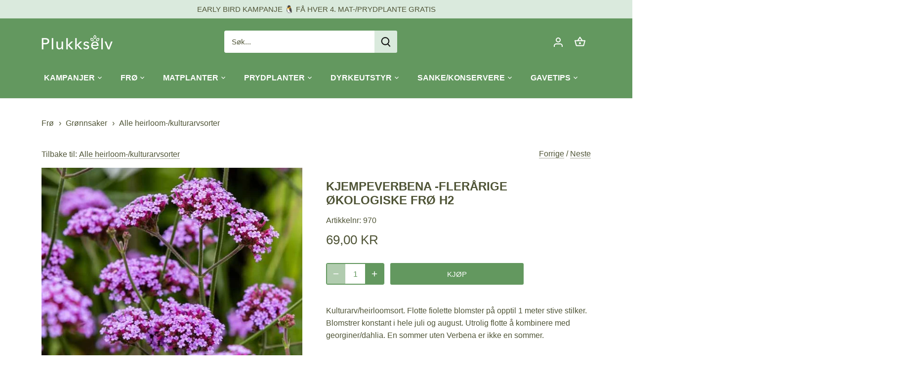

--- FILE ---
content_type: text/html; charset=utf-8
request_url: https://plukkselv.no/collections/alle-kulturarvsorter/products/kjempeverbena-flerarige-okologiske-fro
body_size: 83509
content:
<!doctype html>
<html class="no-js" lang="nb">
  <head>
    <!-- Added by AVADA SEO Suite -->
    













<meta name="twitter:image" content="http://plukkselv.no/cdn/shop/files/970_kjempeverbena_flerarige_okologiske_fro_4_liten.jpg?v=1734604178">
    
<script>window.FPConfig = {};window.FPConfig.ignoreKeywords=["/cart","/account"]</script>





    <!-- /Added by AVADA SEO Suite -->

    <script src="https://www.googleoptimize.com/optimize.js?id=OPT-N8Q5VTN"></script>

  
    <!-- Canopy 4.0.0 -->

    <link rel="preload" href="//plukkselv.no/cdn/shop/t/8/assets/styles.css?v=33353318550732082521763460949" as="style">

    <link rel="preconnect" href="https://connect.facebook.net" crossorigin>
    <meta charset="utf-8" />
<meta name="viewport" content="width=device-width,initial-scale=1.0" />
<meta http-equiv="X-UA-Compatible" content="IE=edge">

<link rel="preconnect" href="https://cdn.shopify.com" crossorigin>
<link rel="preconnect" href="https://fonts.shopify.com" crossorigin>
<link rel="preconnect" href="https://monorail-edge.shopifysvc.com"><link rel="preload" href="//plukkselv.no/cdn/shop/t/8/assets/vendor.js?v=121157890423219954401731586217" as="script">
<link rel="preload" href="//plukkselv.no/cdn/shop/t/8/assets/theme.js?v=159683206583700407071731586215" as="script"><link rel="canonical" href="https://plukkselv.no/products/kjempeverbena-flerarige-okologiske-fro" /><link rel="shortcut icon" href="//plukkselv.no/cdn/shop/files/favicon-1.png?v=1655229552" type="image/png" /><meta name="description" content="Kulturarv/heirloomsort. Flotte fiolette blomster på opptil 1 meter stive stilker. Blomstrer konstant i hele juli og august. Utrolig flotte å kombinere med georginer/dahlia. En sommer uten Verbena er ikke en sommer.">

    <meta name="theme-color" content="#63985f">

    <title>
      Kjempeverbena -flerårige økologiske frø H2 | Plukkselv.no
      
      
      
    </title>

    <meta property="og:site_name" content="Plukkselv.no">
<meta property="og:url" content="https://plukkselv.no/products/kjempeverbena-flerarige-okologiske-fro">
<meta property="og:title" content="Økologiske Kjempeverbena frø - Blomstrer hele sommeren"> 
<meta property="og:type" content="product">
<meta property="og:image" content="http://plukkselv.no/cdn/shop/files/970_kjempeverbena_flerarige_okologiske_fro_4_liten_1200x1200.jpg?v=1734604178">
  <meta property="og:image:secure_url" content="https://plukkselv.no/cdn/shop/files/970_kjempeverbena_flerarige_okologiske_fro_4_liten_1200x1200.jpg?v=1734604178">
  <meta property="og:image:width" content="1500">
  <meta property="og:image:height" content="1125"><meta property="og:price:amount" content="69,00">
  <meta property="og:price:currency" content="NOK"><meta name="twitter:card" content="summary_large_image">
<meta name="twitter:title" content="Økologiske Kjempeverbena frø - Blomstrer hele sommeren">
<meta name="twitter:description" content="Kjøp økologiske Kjempeverbena frø for en sommer med lilla blomsterskjermer fra juli-oktober. Enkel å dyrke, perfekt for buketter. Bestill nå!">


    <link href="//plukkselv.no/cdn/shop/t/8/assets/styles.css?v=33353318550732082521763460949" rel="stylesheet" type="text/css" media="all" />

    <script>
      document.documentElement.className = document.documentElement.className.replace('no-js', 'js');
      window.theme = window.theme || {};
      theme.money_format = "{{amount_with_comma_separator}} kr";
      theme.customerIsLoggedIn = false;
      theme.shippingCalcMoneyFormat = "{{amount_with_comma_separator}} NOK";

      theme.strings = {
        previous: "Forrige",
        next: "Neste",
        close: "Lukk",
        addressError: "Feil under oppsøk av denne adressen",
        addressNoResults: "Ingen resultater for denne adressen",
        addressQueryLimit: "Du har overskredet bruksgrensen for Google API. Vurder å oppgradere til en \u003ca href=\"https:\/\/developers.google.com\/maps\/premium\/usage-limits\"\u003ePremium Plan\u003c\/a\u003e.",
        authError: "Det oppstod et problem under godkjenning av Google Maps API Key.",
        shippingCalcSubmitButton: "Beregn frakt",
        shippingCalcSubmitButtonDisabled: "Beregner...",
        infiniteScrollCollectionLoading: "Laster inn flere elementer...",
        infiniteScrollCollectionFinishedMsg : "Ingen flere elementer",
        infiniteScrollBlogLoading: "Laster inn flere artikler...",
        infiniteScrollBlogFinishedMsg : "Ingen flere artikler",
        blogsShowTags: "Vis koder",
        priceNonExistent: "Utilgjengelig",
        buttonDefault: "Kjøp",
        buttonNoStock: "Ikke på lager",
        buttonNoVariant: "Utilgjengelig",
        unitPriceSeparator: " \/ ",
        onlyXLeft: "[[ quantity ]] på lager",
        productAddingToCart: "Legger til...",
        productAddedToCart: "Lagt til",
        quickbuyAdded: "Lagt til i handlekurven",
        cartSummary: "Vis handlekurv",
        cartContinue: "Fortsett å handle",
        colorBoxPrevious: "Forrige",
        colorBoxNext: "Neste",
        colorBoxClose: "Lukk",
        imageSlider: "Glidebryter for bilde",
        confirmEmptyCart: "Er du sikker på at du vil tømme handlekurven?",
        inYourCart: "I handlekurven",
        removeFromCart: "Fjern fra handlekurv",
        clearAll: "Fjern alle",
        layout_live_search_see_all: "Se alle resultatene",
        general_quick_search_pages: "Sider",
        general_quick_search_no_results: "Beklager, vi fant ingen resultater",
        products_labels_sold_out: "Utsolgt",
        products_labels_sale: "Salg",
        maximumQuantity: "Du kan bare ha [quantity] i handlekurven",
        fullDetails: "Alle detaljer",
        cartConfirmRemove: "Er du sikker på at du vil fjerne dette elementet?"
      };

      theme.routes = {
        root_url: '/',
        account_url: '/account',
        account_login_url: 'https://account.plukkselv.no?locale=nb&region_country=NO',
        account_logout_url: '/account/logout',
        account_recover_url: '/account/recover',
        account_register_url: 'https://account.plukkselv.no?locale=nb',
        account_addresses_url: '/account/addresses',
        collections_url: '/collections',
        all_products_collection_url: '/collections/all',
        search_url: '/search',
        cart_url: '/cart',
        cart_add_url: '/cart/add',
        cart_change_url: '/cart/change',
        cart_clear_url: '/cart/clear'
      };

      theme.scripts = {
          masonry: "\/\/plukkselv.no\/cdn\/shop\/t\/8\/assets\/masonry.v3.2.2.min.js?v=169641371380462594081731586211",
          jqueryInfiniteScroll: "\/\/plukkselv.no\/cdn\/shop\/t\/8\/assets\/jquery.infinitescroll.2.1.0.min.js?v=154868730476094579131731586210",
          underscore: "\/\/cdnjs.cloudflare.com\/ajax\/libs\/underscore.js\/1.6.0\/underscore-min.js",
          shopifyCommon: "\/\/plukkselv.no\/cdn\/shopifycloud\/storefront\/assets\/themes_support\/shopify_common-5f594365.js",
          jqueryCart: "\/\/plukkselv.no\/cdn\/shop\/t\/8\/assets\/shipping-calculator.v1.0.min.js?v=156283615219060590411731586214"
      };

      theme.settings = {
        cartType: "drawer-dynamic",
        openCartDrawerOnMob: true
      }
    </script>

    <script>window.performance && window.performance.mark && window.performance.mark('shopify.content_for_header.start');</script><meta name="google-site-verification" content="DcIYCh7HjW6At1J6n3I8GpVSj94eOaYyjl-_-UDM87I">
<meta name="google-site-verification" content="DcIYCh7HjW6At1J6n3I8GpVSj94eOaYyjl-_-UDM87I">
<meta name="facebook-domain-verification" content="yopdyx00qw3ydoo4qsvmmgw1ipllob">
<meta id="shopify-digital-wallet" name="shopify-digital-wallet" content="/59585167546/digital_wallets/dialog">
<link rel="alternate" type="application/json+oembed" href="https://plukkselv.no/products/kjempeverbena-flerarige-okologiske-fro.oembed">
<script async="async" src="/checkouts/internal/preloads.js?locale=nb-NO"></script>
<script id="shopify-features" type="application/json">{"accessToken":"4e73727bdfe32c07582f385d612e3028","betas":["rich-media-storefront-analytics"],"domain":"plukkselv.no","predictiveSearch":true,"shopId":59585167546,"locale":"nb"}</script>
<script>var Shopify = Shopify || {};
Shopify.shop = "plukkselv-as.myshopify.com";
Shopify.locale = "nb";
Shopify.currency = {"active":"NOK","rate":"1.0"};
Shopify.country = "NO";
Shopify.theme = {"name":"AIOD kin.plukkselv.no\/develop","id":141302235322,"schema_name":"Canopy","schema_version":"4.0.0","theme_store_id":null,"role":"main"};
Shopify.theme.handle = "null";
Shopify.theme.style = {"id":null,"handle":null};
Shopify.cdnHost = "plukkselv.no/cdn";
Shopify.routes = Shopify.routes || {};
Shopify.routes.root = "/";</script>
<script type="module">!function(o){(o.Shopify=o.Shopify||{}).modules=!0}(window);</script>
<script>!function(o){function n(){var o=[];function n(){o.push(Array.prototype.slice.apply(arguments))}return n.q=o,n}var t=o.Shopify=o.Shopify||{};t.loadFeatures=n(),t.autoloadFeatures=n()}(window);</script>
<script id="shop-js-analytics" type="application/json">{"pageType":"product"}</script>
<script defer="defer" async type="module" src="//plukkselv.no/cdn/shopifycloud/shop-js/modules/v2/client.init-shop-cart-sync_Ck1zgi6O.nb.esm.js"></script>
<script defer="defer" async type="module" src="//plukkselv.no/cdn/shopifycloud/shop-js/modules/v2/chunk.common_rE7lmuZt.esm.js"></script>
<script type="module">
  await import("//plukkselv.no/cdn/shopifycloud/shop-js/modules/v2/client.init-shop-cart-sync_Ck1zgi6O.nb.esm.js");
await import("//plukkselv.no/cdn/shopifycloud/shop-js/modules/v2/chunk.common_rE7lmuZt.esm.js");

  window.Shopify.SignInWithShop?.initShopCartSync?.({"fedCMEnabled":true,"windoidEnabled":true});

</script>
<script>(function() {
  var isLoaded = false;
  function asyncLoad() {
    if (isLoaded) return;
    isLoaded = true;
    var urls = ["\/\/cdn.shopify.com\/proxy\/e20156c876d66365100657dddf5019ad9e5af31805108b83a9c6f95c238d834d\/suite.mercantileapps.com\/tracking\/mas_backbridge.js?shop=plukkselv-as.myshopify.com\u0026sp-cache-control=cHVibGljLCBtYXgtYWdlPTkwMA","https:\/\/intg.snapchat.com\/shopify\/shopify-scevent-init.js?id=c15f7f4f-b66d-4a49-b5ef-dcce0063324c\u0026shop=plukkselv-as.myshopify.com","https:\/\/seo.apps.avada.io\/scripttag\/avada-seo-installed.js?shop=plukkselv-as.myshopify.com","https:\/\/cdn1.avada.io\/flying-pages\/module.js?shop=plukkselv-as.myshopify.com","https:\/\/ecommplugins-scripts.trustpilot.com\/v2.1\/js\/header.min.js?settings=eyJrZXkiOiJuR3lISVZ3dUx1VmdNRW5UIiwicyI6Im5vbmUifQ==\u0026shop=plukkselv-as.myshopify.com","https:\/\/ecommplugins-trustboxsettings.trustpilot.com\/plukkselv-as.myshopify.com.js?settings=1696507166502\u0026shop=plukkselv-as.myshopify.com","https:\/\/widget.trustpilot.com\/bootstrap\/v5\/tp.widget.sync.bootstrap.min.js?shop=plukkselv-as.myshopify.com","\/\/cdn.shopify.com\/proxy\/a98392ffaf7d577a1985c37ffa63eb14e4fe6003490d8e738b0b9f6f808eb446\/aiodstag.cirkleinc.com\/?shop=plukkselv-as.myshopify.com\u0026sp-cache-control=cHVibGljLCBtYXgtYWdlPTkwMA"];
    for (var i = 0; i < urls.length; i++) {
      var s = document.createElement('script');
      s.type = 'text/javascript';
      s.async = true;
      s.src = urls[i];
      var x = document.getElementsByTagName('script')[0];
      x.parentNode.insertBefore(s, x);
    }
  };
  if(window.attachEvent) {
    window.attachEvent('onload', asyncLoad);
  } else {
    window.addEventListener('load', asyncLoad, false);
  }
})();</script>
<script id="__st">var __st={"a":59585167546,"offset":3600,"reqid":"80c973a5-64c2-402b-9992-679f5c4516ce-1768767031","pageurl":"plukkselv.no\/collections\/alle-kulturarvsorter\/products\/kjempeverbena-flerarige-okologiske-fro","u":"3c7d9b050efe","p":"product","rtyp":"product","rid":7110410895546};</script>
<script>window.ShopifyPaypalV4VisibilityTracking = true;</script>
<script id="captcha-bootstrap">!function(){'use strict';const t='contact',e='account',n='new_comment',o=[[t,t],['blogs',n],['comments',n],[t,'customer']],c=[[e,'customer_login'],[e,'guest_login'],[e,'recover_customer_password'],[e,'create_customer']],r=t=>t.map((([t,e])=>`form[action*='/${t}']:not([data-nocaptcha='true']) input[name='form_type'][value='${e}']`)).join(','),a=t=>()=>t?[...document.querySelectorAll(t)].map((t=>t.form)):[];function s(){const t=[...o],e=r(t);return a(e)}const i='password',u='form_key',d=['recaptcha-v3-token','g-recaptcha-response','h-captcha-response',i],f=()=>{try{return window.sessionStorage}catch{return}},m='__shopify_v',_=t=>t.elements[u];function p(t,e,n=!1){try{const o=window.sessionStorage,c=JSON.parse(o.getItem(e)),{data:r}=function(t){const{data:e,action:n}=t;return t[m]||n?{data:e,action:n}:{data:t,action:n}}(c);for(const[e,n]of Object.entries(r))t.elements[e]&&(t.elements[e].value=n);n&&o.removeItem(e)}catch(o){console.error('form repopulation failed',{error:o})}}const l='form_type',E='cptcha';function T(t){t.dataset[E]=!0}const w=window,h=w.document,L='Shopify',v='ce_forms',y='captcha';let A=!1;((t,e)=>{const n=(g='f06e6c50-85a8-45c8-87d0-21a2b65856fe',I='https://cdn.shopify.com/shopifycloud/storefront-forms-hcaptcha/ce_storefront_forms_captcha_hcaptcha.v1.5.2.iife.js',D={infoText:'Beskyttet av hCaptcha',privacyText:'Personvern',termsText:'Vilkår'},(t,e,n)=>{const o=w[L][v],c=o.bindForm;if(c)return c(t,g,e,D).then(n);var r;o.q.push([[t,g,e,D],n]),r=I,A||(h.body.append(Object.assign(h.createElement('script'),{id:'captcha-provider',async:!0,src:r})),A=!0)});var g,I,D;w[L]=w[L]||{},w[L][v]=w[L][v]||{},w[L][v].q=[],w[L][y]=w[L][y]||{},w[L][y].protect=function(t,e){n(t,void 0,e),T(t)},Object.freeze(w[L][y]),function(t,e,n,w,h,L){const[v,y,A,g]=function(t,e,n){const i=e?o:[],u=t?c:[],d=[...i,...u],f=r(d),m=r(i),_=r(d.filter((([t,e])=>n.includes(e))));return[a(f),a(m),a(_),s()]}(w,h,L),I=t=>{const e=t.target;return e instanceof HTMLFormElement?e:e&&e.form},D=t=>v().includes(t);t.addEventListener('submit',(t=>{const e=I(t);if(!e)return;const n=D(e)&&!e.dataset.hcaptchaBound&&!e.dataset.recaptchaBound,o=_(e),c=g().includes(e)&&(!o||!o.value);(n||c)&&t.preventDefault(),c&&!n&&(function(t){try{if(!f())return;!function(t){const e=f();if(!e)return;const n=_(t);if(!n)return;const o=n.value;o&&e.removeItem(o)}(t);const e=Array.from(Array(32),(()=>Math.random().toString(36)[2])).join('');!function(t,e){_(t)||t.append(Object.assign(document.createElement('input'),{type:'hidden',name:u})),t.elements[u].value=e}(t,e),function(t,e){const n=f();if(!n)return;const o=[...t.querySelectorAll(`input[type='${i}']`)].map((({name:t})=>t)),c=[...d,...o],r={};for(const[a,s]of new FormData(t).entries())c.includes(a)||(r[a]=s);n.setItem(e,JSON.stringify({[m]:1,action:t.action,data:r}))}(t,e)}catch(e){console.error('failed to persist form',e)}}(e),e.submit())}));const S=(t,e)=>{t&&!t.dataset[E]&&(n(t,e.some((e=>e===t))),T(t))};for(const o of['focusin','change'])t.addEventListener(o,(t=>{const e=I(t);D(e)&&S(e,y())}));const B=e.get('form_key'),M=e.get(l),P=B&&M;t.addEventListener('DOMContentLoaded',(()=>{const t=y();if(P)for(const e of t)e.elements[l].value===M&&p(e,B);[...new Set([...A(),...v().filter((t=>'true'===t.dataset.shopifyCaptcha))])].forEach((e=>S(e,t)))}))}(h,new URLSearchParams(w.location.search),n,t,e,['guest_login'])})(!0,!0)}();</script>
<script integrity="sha256-4kQ18oKyAcykRKYeNunJcIwy7WH5gtpwJnB7kiuLZ1E=" data-source-attribution="shopify.loadfeatures" defer="defer" src="//plukkselv.no/cdn/shopifycloud/storefront/assets/storefront/load_feature-a0a9edcb.js" crossorigin="anonymous"></script>
<script data-source-attribution="shopify.dynamic_checkout.dynamic.init">var Shopify=Shopify||{};Shopify.PaymentButton=Shopify.PaymentButton||{isStorefrontPortableWallets:!0,init:function(){window.Shopify.PaymentButton.init=function(){};var t=document.createElement("script");t.src="https://plukkselv.no/cdn/shopifycloud/portable-wallets/latest/portable-wallets.nb.js",t.type="module",document.head.appendChild(t)}};
</script>
<script data-source-attribution="shopify.dynamic_checkout.buyer_consent">
  function portableWalletsHideBuyerConsent(e){var t=document.getElementById("shopify-buyer-consent"),n=document.getElementById("shopify-subscription-policy-button");t&&n&&(t.classList.add("hidden"),t.setAttribute("aria-hidden","true"),n.removeEventListener("click",e))}function portableWalletsShowBuyerConsent(e){var t=document.getElementById("shopify-buyer-consent"),n=document.getElementById("shopify-subscription-policy-button");t&&n&&(t.classList.remove("hidden"),t.removeAttribute("aria-hidden"),n.addEventListener("click",e))}window.Shopify?.PaymentButton&&(window.Shopify.PaymentButton.hideBuyerConsent=portableWalletsHideBuyerConsent,window.Shopify.PaymentButton.showBuyerConsent=portableWalletsShowBuyerConsent);
</script>
<script data-source-attribution="shopify.dynamic_checkout.cart.bootstrap">document.addEventListener("DOMContentLoaded",(function(){function t(){return document.querySelector("shopify-accelerated-checkout-cart, shopify-accelerated-checkout")}if(t())Shopify.PaymentButton.init();else{new MutationObserver((function(e,n){t()&&(Shopify.PaymentButton.init(),n.disconnect())})).observe(document.body,{childList:!0,subtree:!0})}}));
</script>
<script id='scb4127' type='text/javascript' async='' src='https://plukkselv.no/cdn/shopifycloud/privacy-banner/storefront-banner.js'></script>
<script>window.performance && window.performance.mark && window.performance.mark('shopify.content_for_header.end');</script>

    <script>
      Shopify.money_format = "{{amount_with_comma_separator}} kr";
    </script>
    <!-- Gem_Page_Header_Script -->
        


    <!-- End_Gem_Page_Header_Script -->
    
<!-- Start of Judge.me Core -->
<link rel="dns-prefetch" href="https://cdn.judge.me/">
<script data-cfasync='false' class='jdgm-settings-script'>window.jdgmSettings={"pagination":5,"disable_web_reviews":true,"badge_no_review_text":"Ingen anmeldelser","badge_n_reviews_text":"{{ n }} anmeldelse/anmeldelser","hide_badge_preview_if_no_reviews":true,"badge_hide_text":false,"enforce_center_preview_badge":false,"widget_title":"Kundeanmeldelser","widget_open_form_text":"Skriv en anmeldelse","widget_close_form_text":"Avbryt anmeldelse","widget_refresh_page_text":"Oppdater siden","widget_summary_text":"Basert på {{ number_of_reviews }} anmeldelse/anmeldelser","widget_no_review_text":"Vær den første til å skrive en anmeldelse","widget_name_field_text":"Visningsnavn","widget_verified_name_field_text":"Verifisert Navn (offentlig)","widget_name_placeholder_text":"Visningsnavn","widget_required_field_error_text":"Dette feltet er påkrevd.","widget_email_field_text":"E-postadresse","widget_verified_email_field_text":"Verifisert E-post (privat, kan ikke redigeres)","widget_email_placeholder_text":"Din e-postadresse","widget_email_field_error_text":"Vennligst skriv inn en gyldig e-postadresse.","widget_rating_field_text":"Vurdering","widget_review_title_field_text":"Anmeldelsestitel","widget_review_title_placeholder_text":"Gi anmeldelsen din en tittel","widget_review_body_field_text":"Anmeldelsesinnhold","widget_review_body_placeholder_text":"Begynn å skrive her...","widget_pictures_field_text":"Vi hadde blitt veldig glad om du lastet opp en bilde/video 🌱","widget_submit_review_text":"Send inn anmeldelse","widget_submit_verified_review_text":"Send inn Verifisert Anmeldelse","widget_submit_success_msg_with_auto_publish":"Takk! Vennligst oppdater siden om noen øyeblikk for å se anmeldelsen din. Du kan fjerne eller redigere anmeldelsen din ved å logge inn på \u003ca href='https://judge.me/login' target='_blank' rel='nofollow noopener'\u003eJudge.me\u003c/a\u003e","widget_submit_success_msg_no_auto_publish":"Takk! Anmeldelsen din vil bli publisert så snart den er godkjent av butikkadministratoren. Du kan fjerne eller redigere anmeldelsen din ved å logge inn på \u003ca href='https://judge.me/login' target='_blank' rel='nofollow noopener'\u003eJudge.me\u003c/a\u003e","widget_show_default_reviews_out_of_total_text":"Viser {{ n_reviews_shown }} av {{ n_reviews }} anmeldelser.","widget_show_all_link_text":"Vis alle","widget_show_less_link_text":"Vis mindre","widget_author_said_text":"{{ reviewer_name }} sa:","widget_days_text":"{{ n }} dager siden","widget_weeks_text":"{{ n }} uke/uker siden","widget_months_text":"{{ n }} måned/måneder siden","widget_years_text":"{{ n }} år siden","widget_yesterday_text":"I går","widget_today_text":"I dag","widget_replied_text":"\u003e\u003e {{ shop_name }} svarte:","widget_read_more_text":"Les mer","widget_reviewer_name_as_initial":"","widget_rating_filter_color":"#f3bc56","widget_rating_filter_see_all_text":"Se alle anmeldelser","widget_sorting_most_recent_text":"Nyeste","widget_sorting_highest_rating_text":"Høyeste vurdering","widget_sorting_lowest_rating_text":"Laveste vurdering","widget_sorting_with_pictures_text":"Kun bilder","widget_sorting_most_helpful_text":"Mest nyttig","widget_open_question_form_text":"Still et spørsmål","widget_reviews_subtab_text":"Anmeldelser","widget_questions_subtab_text":"Spørsmål","widget_question_label_text":"Spørsmål","widget_answer_label_text":"Svar","widget_question_placeholder_text":"Skriv spørsmålet ditt her","widget_submit_question_text":"Send inn spørsmål","widget_question_submit_success_text":"Takk for spørsmålet ditt! Vi vil varsle deg når det blir besvart.","verified_badge_text":"Verifisert","verified_badge_bg_color":"","verified_badge_text_color":"","verified_badge_placement":"left-of-reviewer-name","widget_review_max_height":"","widget_hide_border":false,"widget_social_share":false,"widget_thumb":false,"widget_review_location_show":false,"widget_location_format":"country_iso_code","all_reviews_include_out_of_store_products":true,"all_reviews_out_of_store_text":"(utenfor butikken)","all_reviews_pagination":100,"all_reviews_product_name_prefix_text":"om","enable_review_pictures":true,"enable_question_anwser":false,"widget_theme":"","review_date_format":"dd/mm/yyyy","default_sort_method":"highest-rating","widget_product_reviews_subtab_text":"Produktanmeldelser","widget_shop_reviews_subtab_text":"Butikkanmeldelser","widget_other_products_reviews_text":"Anmeldelser for andre produkter","widget_store_reviews_subtab_text":"Butikkanmeldelser","widget_no_store_reviews_text":"Denne butikken har enda ikke fått noen anmeldelser","widget_web_restriction_product_reviews_text":"Dette produktet har enda ikke fått noen anmeldelser","widget_no_items_text":"Ingen elementer funnet","widget_show_more_text":"Vis mer","widget_write_a_store_review_text":"Skriv en butikkanmeldelse","widget_other_languages_heading":"Anmeldelser på andre språk","widget_translate_review_text":"Oversett anmeldelse til {{ language }}","widget_translating_review_text":"Oversetter...","widget_show_original_translation_text":"Vis original ({{ language }})","widget_translate_review_failed_text":"Anmeldelsen kunne ikke oversettes.","widget_translate_review_retry_text":"Prøv igjen","widget_translate_review_try_again_later_text":"Prøv igjen senere","show_product_url_for_grouped_product":false,"widget_sorting_pictures_first_text":"Bilder først","show_pictures_on_all_rev_page_mobile":false,"show_pictures_on_all_rev_page_desktop":false,"floating_tab_hide_mobile_install_preference":false,"floating_tab_button_name":"★ Anmeldelser","floating_tab_title":"La kundene snakke for oss","floating_tab_button_color":"","floating_tab_button_background_color":"","floating_tab_url":"","floating_tab_url_enabled":false,"floating_tab_tab_style":"text","all_reviews_text_badge_text":"Kunder gir oss {{ shop.metafields.judgeme.all_reviews_rating | round: 1 }}/5 basert på {{ shop.metafields.judgeme.all_reviews_count }} anmeldelser.","all_reviews_text_badge_text_branded_style":"{{ shop.metafields.judgeme.all_reviews_rating | round: 1 }} av 5 stjerner basert på {{ shop.metafields.judgeme.all_reviews_count }} anmeldelser","is_all_reviews_text_badge_a_link":false,"show_stars_for_all_reviews_text_badge":false,"all_reviews_text_badge_url":"","all_reviews_text_style":"text","all_reviews_text_color_style":"judgeme_brand_color","all_reviews_text_color":"#108474","all_reviews_text_show_jm_brand":true,"featured_carousel_show_header":true,"featured_carousel_title":"La kundene snakke for oss","testimonials_carousel_title":"Kundene sier","videos_carousel_title":"Sande kundestriber","cards_carousel_title":"Kundene sier","featured_carousel_count_text":"fra {{ n }} anmeldelser","featured_carousel_add_link_to_all_reviews_page":false,"featured_carousel_url":"","featured_carousel_show_images":true,"featured_carousel_autoslide_interval":5,"featured_carousel_arrows_on_the_sides":false,"featured_carousel_height":250,"featured_carousel_width":80,"featured_carousel_image_size":0,"featured_carousel_image_height":250,"featured_carousel_arrow_color":"#eeeeee","verified_count_badge_style":"vintage","verified_count_badge_orientation":"horizontal","verified_count_badge_color_style":"judgeme_brand_color","verified_count_badge_color":"#108474","is_verified_count_badge_a_link":false,"verified_count_badge_url":"","verified_count_badge_show_jm_brand":true,"widget_rating_preset_default":5,"widget_first_sub_tab":"product-reviews","widget_show_histogram":true,"widget_histogram_use_custom_color":true,"widget_pagination_use_custom_color":true,"widget_star_use_custom_color":false,"widget_verified_badge_use_custom_color":false,"widget_write_review_use_custom_color":false,"picture_reminder_submit_button":"Upload Pictures","enable_review_videos":true,"mute_video_by_default":false,"widget_sorting_videos_first_text":"Videoer først","widget_review_pending_text":"Venter","featured_carousel_items_for_large_screen":3,"social_share_options_order":"Facebook,Twitter","remove_microdata_snippet":true,"disable_json_ld":false,"enable_json_ld_products":false,"preview_badge_show_question_text":false,"preview_badge_no_question_text":"Ingen spørsmål","preview_badge_n_question_text":"{{ number_of_questions }} spørsmål","qa_badge_show_icon":false,"qa_badge_position":"same-row","remove_judgeme_branding":false,"widget_add_search_bar":false,"widget_search_bar_placeholder":"Søk","widget_sorting_verified_only_text":"Kun verifiserte","featured_carousel_theme":"default","featured_carousel_show_rating":true,"featured_carousel_show_title":true,"featured_carousel_show_body":true,"featured_carousel_show_date":false,"featured_carousel_show_reviewer":true,"featured_carousel_show_product":false,"featured_carousel_header_background_color":"#108474","featured_carousel_header_text_color":"#ffffff","featured_carousel_name_product_separator":"reviewed","featured_carousel_full_star_background":"#108474","featured_carousel_empty_star_background":"#dadada","featured_carousel_vertical_theme_background":"#f9fafb","featured_carousel_verified_badge_enable":false,"featured_carousel_verified_badge_color":"#108474","featured_carousel_border_style":"round","featured_carousel_review_line_length_limit":3,"featured_carousel_more_reviews_button_text":"Les flere anmeldelser","featured_carousel_view_product_button_text":"Se produkt","all_reviews_page_load_reviews_on":"scroll","all_reviews_page_load_more_text":"Last flere anmeldelser","disable_fb_tab_reviews":false,"enable_ajax_cdn_cache":false,"widget_public_name_text":"vises offentlig som","default_reviewer_name":"John Smith","default_reviewer_name_has_non_latin":true,"widget_reviewer_anonymous":"Anonym","medals_widget_title":"Judge.me Anmeldelsesmedaljer","medals_widget_background_color":"#f9fafb","medals_widget_position":"footer_all_pages","medals_widget_border_color":"#f9fafb","medals_widget_verified_text_position":"left","medals_widget_use_monochromatic_version":false,"medals_widget_elements_color":"#108474","show_reviewer_avatar":true,"widget_invalid_yt_video_url_error_text":"Ikke en YouTube video-URL","widget_max_length_field_error_text":"Vennligst skriv inn ikke mer enn {0} tegn.","widget_show_country_flag":false,"widget_show_collected_via_shop_app":true,"widget_verified_by_shop_badge_style":"light","widget_verified_by_shop_text":"Verifisert av butikken","widget_show_photo_gallery":false,"widget_load_with_code_splitting":true,"widget_ugc_install_preference":false,"widget_ugc_title":"Laget av oss, delt av deg","widget_ugc_subtitle":"Tagg oss for å se bildet ditt fremhevet på siden vår","widget_ugc_arrows_color":"#ffffff","widget_ugc_primary_button_text":"Kjøp nå","widget_ugc_primary_button_background_color":"#108474","widget_ugc_primary_button_text_color":"#ffffff","widget_ugc_primary_button_border_width":"0","widget_ugc_primary_button_border_style":"none","widget_ugc_primary_button_border_color":"#108474","widget_ugc_primary_button_border_radius":"25","widget_ugc_secondary_button_text":"Last mer","widget_ugc_secondary_button_background_color":"#ffffff","widget_ugc_secondary_button_text_color":"#108474","widget_ugc_secondary_button_border_width":"2","widget_ugc_secondary_button_border_style":"solid","widget_ugc_secondary_button_border_color":"#108474","widget_ugc_secondary_button_border_radius":"25","widget_ugc_reviews_button_text":"Se anmeldelser","widget_ugc_reviews_button_background_color":"#ffffff","widget_ugc_reviews_button_text_color":"#108474","widget_ugc_reviews_button_border_width":"2","widget_ugc_reviews_button_border_style":"solid","widget_ugc_reviews_button_border_color":"#108474","widget_ugc_reviews_button_border_radius":"25","widget_ugc_reviews_button_link_to":"judgeme-reviews-page","widget_ugc_show_post_date":true,"widget_ugc_max_width":"800","widget_rating_metafield_value_type":true,"widget_primary_color":"#63985f","widget_enable_secondary_color":false,"widget_secondary_color":"#edf5f5","widget_summary_average_rating_text":"{{ average_rating }} av 5","widget_media_grid_title":"Kundebilder og -videoer","widget_media_grid_see_more_text":"Se mer","widget_round_style":true,"widget_show_product_medals":true,"widget_verified_by_judgeme_text":"Verifisert av Judge.me","widget_show_store_medals":true,"widget_verified_by_judgeme_text_in_store_medals":"Verifisert av Judge.me","widget_media_field_exceed_quantity_message":"Beklager, vi kan kun akseptere {{ max_media }} for én anmeldelse.","widget_media_field_exceed_limit_message":"{{ file_name }} er for stor, vennligst velg en {{ media_type }} mindre enn {{ size_limit }}MB.","widget_review_submitted_text":"Anmeldelse sendt!","widget_question_submitted_text":"Spørsmål sendt!","widget_close_form_text_question":"Avbryt","widget_write_your_answer_here_text":"Skriv svaret ditt her","widget_enabled_branded_link":true,"widget_show_collected_by_judgeme":false,"widget_reviewer_name_color":"","widget_write_review_text_color":"","widget_write_review_bg_color":"","widget_collected_by_judgeme_text":"samlet av Judge.me","widget_pagination_type":"load_more","widget_load_more_text":"Last mer","widget_load_more_color":"#f3bc56","widget_full_review_text":"Full anmeldelse","widget_read_more_reviews_text":"Les flere anmeldelser","widget_read_questions_text":"Les spørsmål","widget_questions_and_answers_text":"Spørsmål og svar","widget_verified_by_text":"Verifisert av","widget_verified_text":"Verifisert","widget_number_of_reviews_text":"{{ number_of_reviews }} anmeldelser","widget_back_button_text":"Tilbake","widget_next_button_text":"Neste","widget_custom_forms_filter_button":"Filtre","custom_forms_style":"vertical","widget_show_review_information":false,"how_reviews_are_collected":"Hvordan samles anmeldelser inn?","widget_show_review_keywords":false,"widget_gdpr_statement":"Hvordan vi bruker dataene dine: Vi vil kun kontakte deg angående anmeldelsen du har sendt inn, og kun hvis nødvendig. Ved å sende inn anmeldelsen din, godtar du Judge.me sine \u003ca href='https://judge.me/terms' target='_blank' rel='nofollow noopener'\u003evilkår\u003c/a\u003e, \u003ca href='https://judge.me/privacy' target='_blank' rel='nofollow noopener'\u003epersonvern\u003c/a\u003e og \u003ca href='https://judge.me/content-policy' target='_blank' rel='nofollow noopener'\u003einnholdspolitikk\u003c/a\u003e.","widget_multilingual_sorting_enabled":false,"widget_translate_review_content_enabled":false,"widget_translate_review_content_method":"manual","popup_widget_review_selection":"automatically_with_pictures","popup_widget_round_border_style":true,"popup_widget_show_title":true,"popup_widget_show_body":true,"popup_widget_show_reviewer":false,"popup_widget_show_product":true,"popup_widget_show_pictures":true,"popup_widget_use_review_picture":true,"popup_widget_show_on_home_page":true,"popup_widget_show_on_product_page":true,"popup_widget_show_on_collection_page":true,"popup_widget_show_on_cart_page":true,"popup_widget_position":"bottom_left","popup_widget_first_review_delay":5,"popup_widget_duration":5,"popup_widget_interval":5,"popup_widget_review_count":5,"popup_widget_hide_on_mobile":true,"review_snippet_widget_round_border_style":true,"review_snippet_widget_card_color":"#FFFFFF","review_snippet_widget_slider_arrows_background_color":"#FFFFFF","review_snippet_widget_slider_arrows_color":"#000000","review_snippet_widget_star_color":"#108474","show_product_variant":false,"all_reviews_product_variant_label_text":"Variant: ","widget_show_verified_branding":false,"widget_ai_summary_title":"Kundene sier","widget_ai_summary_disclaimer":"AI-drevet anmeldelsessammendrag basert på nylige kundeanmeldelser","widget_show_ai_summary":false,"widget_show_ai_summary_bg":false,"widget_show_review_title_input":true,"redirect_reviewers_invited_via_email":"review_widget","request_store_review_after_product_review":false,"request_review_other_products_in_order":false,"review_form_color_scheme":"default","review_form_corner_style":"square","review_form_star_color":{},"review_form_text_color":"#333333","review_form_background_color":"#ffffff","review_form_field_background_color":"#fafafa","review_form_button_color":{},"review_form_button_text_color":"#ffffff","review_form_modal_overlay_color":"#000000","review_content_screen_title_text":"Hvordan vil du vurdere dette produktet?","review_content_introduction_text":"Vi ville sette pris på om du kunne dele litt om din opplevelse.","store_review_form_title_text":"Hvordan vil du vurdere denne butikken?","store_review_form_introduction_text":"Vi ville sette pris på om du kunne dele litt om din opplevelse.","show_review_guidance_text":true,"one_star_review_guidance_text":"Dårlig","five_star_review_guidance_text":"Bra","customer_information_screen_title_text":"Om deg","customer_information_introduction_text":"Fortell oss mer om deg.","custom_questions_screen_title_text":"Din opplevelse mer detaljert","custom_questions_introduction_text":"Her er noen spørsmål som hjelper oss å forstå mer om din opplevelse.","review_submitted_screen_title_text":"Takk for din anmeldelse!","review_submitted_screen_thank_you_text":"Vi behandler den og den vil snart vises i butikken.","review_submitted_screen_email_verification_text":"Vennligst bekreft e-posten din ved å klikke på lenken vi nettopp sendte deg. Dette hjelper oss med å holde anmeldelsene autentiske.","review_submitted_request_store_review_text":"Vil du gjerne dele din handleopplevelse med oss?","review_submitted_review_other_products_text":"Vil du gjerne anmelde disse produktene?","store_review_screen_title_text":"Vil du dele din opplevelse av å handle med oss?","store_review_introduction_text":"Vi setter pris på din tilbakemelding og bruker den til å forbedre. Vennligst del alle tanker eller forslag du har.","reviewer_media_screen_title_picture_text":"Del et bilde","reviewer_media_introduction_picture_text":"Last opp et bilde for å støtte anmeldelsen din.","reviewer_media_screen_title_video_text":"Del en video","reviewer_media_introduction_video_text":"Last opp en video for å støtte anmeldelsen din.","reviewer_media_screen_title_picture_or_video_text":"Del et bilde eller en video","reviewer_media_introduction_picture_or_video_text":"Last opp et bilde eller en video for å støtte anmeldelsen din.","reviewer_media_youtube_url_text":"Lim inn Youtube-URL-en din her","advanced_settings_next_step_button_text":"Neste","advanced_settings_close_review_button_text":"Lukk","modal_write_review_flow":false,"write_review_flow_required_text":"Obligatorisk","write_review_flow_privacy_message_text":"Vi respekterer din personvern.","write_review_flow_anonymous_text":"Anonym anmeldelse","write_review_flow_visibility_text":"Dette vil ikke være synlig for andre kunder.","write_review_flow_multiple_selection_help_text":"Velg så mange du vil","write_review_flow_single_selection_help_text":"Velg ett alternativ","write_review_flow_required_field_error_text":"Dette feltet er påkrevd","write_review_flow_invalid_email_error_text":"Vennligst skriv inn en gyldig e-postadresse","write_review_flow_max_length_error_text":"Maks. {{ max_length }} tegn.","write_review_flow_media_upload_text":"\u003cb\u003eKlikk for å laste opp\u003c/b\u003e eller dra og slipp","write_review_flow_gdpr_statement":"Vi vil kun kontakte deg om anmeldelsen din hvis nødvendig. Ved å sende inn anmeldelsen din godtar du våre \u003ca href='https://judge.me/terms' target='_blank' rel='nofollow noopener'\u003evilkår og betingelser\u003c/a\u003e og \u003ca href='https://judge.me/privacy' target='_blank' rel='nofollow noopener'\u003epersonvernregler\u003c/a\u003e.","rating_only_reviews_enabled":false,"show_negative_reviews_help_screen":false,"new_review_flow_help_screen_rating_threshold":3,"negative_review_resolution_screen_title_text":"Fortell oss mer","negative_review_resolution_text":"Din opplevelse er viktig for oss. Hvis det var problemer med kjøpet ditt, er vi her for å hjelpe. Ikke nøl med å ta kontakt med oss, vi vil gjerne få muligheten til å rette opp ting.","negative_review_resolution_button_text":"Kontakt oss","negative_review_resolution_proceed_with_review_text":"Etterlat en anmeldelse","negative_review_resolution_subject":"Problem med kjøp fra {{ shop_name }}.{{ order_name }}","preview_badge_collection_page_install_status":false,"widget_review_custom_css":"","preview_badge_custom_css":"","preview_badge_stars_count":"5-stars","featured_carousel_custom_css":"","floating_tab_custom_css":"","all_reviews_widget_custom_css":"","medals_widget_custom_css":"","verified_badge_custom_css":"","all_reviews_text_custom_css":"","transparency_badges_collected_via_store_invite":false,"transparency_badges_from_another_provider":false,"transparency_badges_collected_from_store_visitor":false,"transparency_badges_collected_by_verified_review_provider":false,"transparency_badges_earned_reward":false,"transparency_badges_collected_via_store_invite_text":"Anmeldelse samlet via butikkens invitasjon","transparency_badges_from_another_provider_text":"Anmeldelse samlet fra en annen tjeneste","transparency_badges_collected_from_store_visitor_text":"Anmeldelse samlet fra en butikkbesøkende","transparency_badges_written_in_google_text":"Anmeldelse skrevet i Google","transparency_badges_written_in_etsy_text":"Anmeldelse skrevet i Etsy","transparency_badges_written_in_shop_app_text":"Anmeldelse skrevet i Shop App","transparency_badges_earned_reward_text":"Anmeldelse har vunnet en belønning for en fremtidig bestilling","product_review_widget_per_page":10,"widget_store_review_label_text":"Butikkanmeldelse","checkout_comment_extension_title_on_product_page":"Customer Comments","checkout_comment_extension_num_latest_comment_show":5,"checkout_comment_extension_format":"name_and_timestamp","checkout_comment_customer_name":"last_initial","checkout_comment_comment_notification":true,"preview_badge_collection_page_install_preference":true,"preview_badge_home_page_install_preference":false,"preview_badge_product_page_install_preference":true,"review_widget_install_preference":"","review_carousel_install_preference":false,"floating_reviews_tab_install_preference":"none","verified_reviews_count_badge_install_preference":false,"all_reviews_text_install_preference":false,"review_widget_best_location":true,"judgeme_medals_install_preference":false,"review_widget_revamp_enabled":false,"review_widget_qna_enabled":false,"review_widget_header_theme":"minimal","review_widget_widget_title_enabled":true,"review_widget_header_text_size":"medium","review_widget_header_text_weight":"regular","review_widget_average_rating_style":"compact","review_widget_bar_chart_enabled":true,"review_widget_bar_chart_type":"numbers","review_widget_bar_chart_style":"standard","review_widget_expanded_media_gallery_enabled":false,"review_widget_reviews_section_theme":"standard","review_widget_image_style":"thumbnails","review_widget_review_image_ratio":"square","review_widget_stars_size":"medium","review_widget_verified_badge":"standard_text","review_widget_review_title_text_size":"medium","review_widget_review_text_size":"medium","review_widget_review_text_length":"medium","review_widget_number_of_columns_desktop":3,"review_widget_carousel_transition_speed":5,"review_widget_custom_questions_answers_display":"always","review_widget_button_text_color":"#FFFFFF","review_widget_text_color":"#000000","review_widget_lighter_text_color":"#7B7B7B","review_widget_corner_styling":"soft","review_widget_review_word_singular":"anmeldelse","review_widget_review_word_plural":"anmeldelser","review_widget_voting_label":"Nyttig?","review_widget_shop_reply_label":"Svar fra {{ shop_name }}:","review_widget_filters_title":"Filtre","qna_widget_question_word_singular":"Spørsmål","qna_widget_question_word_plural":"Spørsmål","qna_widget_answer_reply_label":"Svar fra {{ answerer_name }}:","qna_content_screen_title_text":"Spørsmål om dette produktet","qna_widget_question_required_field_error_text":"Vennligst skriv inn spørsmålet ditt.","qna_widget_flow_gdpr_statement":"Vi vil kun kontakte deg om spørsmålet ditt hvis nødvendig. Ved å sende inn spørsmålet ditt, godtar du våre \u003ca href='https://judge.me/terms' target='_blank' rel='nofollow noopener'\u003evilkår og betingelser\u003c/a\u003e og \u003ca href='https://judge.me/privacy' target='_blank' rel='nofollow noopener'\u003epersonvernregler\u003c/a\u003e.","qna_widget_question_submitted_text":"Takk for spørsmålet ditt!","qna_widget_close_form_text_question":"Lukk","qna_widget_question_submit_success_text":"Vi vil informere deg via e-post når vi svarer på spørsmålet ditt.","all_reviews_widget_v2025_enabled":false,"all_reviews_widget_v2025_header_theme":"default","all_reviews_widget_v2025_widget_title_enabled":true,"all_reviews_widget_v2025_header_text_size":"medium","all_reviews_widget_v2025_header_text_weight":"regular","all_reviews_widget_v2025_average_rating_style":"compact","all_reviews_widget_v2025_bar_chart_enabled":true,"all_reviews_widget_v2025_bar_chart_type":"numbers","all_reviews_widget_v2025_bar_chart_style":"standard","all_reviews_widget_v2025_expanded_media_gallery_enabled":false,"all_reviews_widget_v2025_show_store_medals":true,"all_reviews_widget_v2025_show_photo_gallery":true,"all_reviews_widget_v2025_show_review_keywords":false,"all_reviews_widget_v2025_show_ai_summary":false,"all_reviews_widget_v2025_show_ai_summary_bg":false,"all_reviews_widget_v2025_add_search_bar":false,"all_reviews_widget_v2025_default_sort_method":"most-recent","all_reviews_widget_v2025_reviews_per_page":10,"all_reviews_widget_v2025_reviews_section_theme":"default","all_reviews_widget_v2025_image_style":"thumbnails","all_reviews_widget_v2025_review_image_ratio":"square","all_reviews_widget_v2025_stars_size":"medium","all_reviews_widget_v2025_verified_badge":"bold_badge","all_reviews_widget_v2025_review_title_text_size":"medium","all_reviews_widget_v2025_review_text_size":"medium","all_reviews_widget_v2025_review_text_length":"medium","all_reviews_widget_v2025_number_of_columns_desktop":3,"all_reviews_widget_v2025_carousel_transition_speed":5,"all_reviews_widget_v2025_custom_questions_answers_display":"always","all_reviews_widget_v2025_show_product_variant":false,"all_reviews_widget_v2025_show_reviewer_avatar":true,"all_reviews_widget_v2025_reviewer_name_as_initial":"","all_reviews_widget_v2025_review_location_show":false,"all_reviews_widget_v2025_location_format":"","all_reviews_widget_v2025_show_country_flag":false,"all_reviews_widget_v2025_verified_by_shop_badge_style":"light","all_reviews_widget_v2025_social_share":false,"all_reviews_widget_v2025_social_share_options_order":"Facebook,Twitter,LinkedIn,Pinterest","all_reviews_widget_v2025_pagination_type":"standard","all_reviews_widget_v2025_button_text_color":"#FFFFFF","all_reviews_widget_v2025_text_color":"#000000","all_reviews_widget_v2025_lighter_text_color":"#7B7B7B","all_reviews_widget_v2025_corner_styling":"soft","all_reviews_widget_v2025_title":"Kundeanmeldelser","all_reviews_widget_v2025_ai_summary_title":"Kunder sier om denne butikken","all_reviews_widget_v2025_no_review_text":"Vær den første til å skrive en anmeldelse","platform":"shopify","branding_url":"https://app.judge.me/reviews/stores/plukkselv.no","branding_text":"Drevet av Judge.me","locale":"en","reply_name":"Plukkselv.no","widget_version":"3.0","footer":true,"autopublish":true,"review_dates":true,"enable_custom_form":false,"shop_use_review_site":true,"shop_locale":"nb","enable_multi_locales_translations":true,"show_review_title_input":true,"review_verification_email_status":"always","can_be_branded":false,"reply_name_text":"Plukkselv.no"};</script> <style class='jdgm-settings-style'>.jdgm-xx{left:0}:root{--jdgm-primary-color: #63985f;--jdgm-secondary-color: rgba(99,152,95,0.1);--jdgm-star-color: #63985f;--jdgm-write-review-text-color: white;--jdgm-write-review-bg-color: #63985f;--jdgm-paginate-color: #f3bc56;--jdgm-border-radius: 10;--jdgm-reviewer-name-color: #63985f}.jdgm-histogram__bar-content{background-color:#f3bc56}.jdgm-rev[data-verified-buyer=true] .jdgm-rev__icon.jdgm-rev__icon:after,.jdgm-rev__buyer-badge.jdgm-rev__buyer-badge{color:white;background-color:#63985f}.jdgm-review-widget--small .jdgm-gallery.jdgm-gallery .jdgm-gallery__thumbnail-link:nth-child(8) .jdgm-gallery__thumbnail-wrapper.jdgm-gallery__thumbnail-wrapper:before{content:"Se mer"}@media only screen and (min-width: 768px){.jdgm-gallery.jdgm-gallery .jdgm-gallery__thumbnail-link:nth-child(8) .jdgm-gallery__thumbnail-wrapper.jdgm-gallery__thumbnail-wrapper:before{content:"Se mer"}}.jdgm-widget .jdgm-write-rev-link{display:none}.jdgm-widget .jdgm-rev-widg[data-number-of-reviews='0']{display:none}.jdgm-prev-badge[data-average-rating='0.00']{display:none !important}.jdgm-author-all-initials{display:none !important}.jdgm-author-last-initial{display:none !important}.jdgm-rev-widg__title{visibility:hidden}.jdgm-rev-widg__summary-text{visibility:hidden}.jdgm-prev-badge__text{visibility:hidden}.jdgm-rev__prod-link-prefix:before{content:'om'}.jdgm-rev__variant-label:before{content:'Variant: '}.jdgm-rev__out-of-store-text:before{content:'(utenfor butikken)'}@media only screen and (min-width: 768px){.jdgm-rev__pics .jdgm-rev_all-rev-page-picture-separator,.jdgm-rev__pics .jdgm-rev__product-picture{display:none}}@media only screen and (max-width: 768px){.jdgm-rev__pics .jdgm-rev_all-rev-page-picture-separator,.jdgm-rev__pics .jdgm-rev__product-picture{display:none}}.jdgm-preview-badge[data-template="index"]{display:none !important}.jdgm-verified-count-badget[data-from-snippet="true"]{display:none !important}.jdgm-carousel-wrapper[data-from-snippet="true"]{display:none !important}.jdgm-all-reviews-text[data-from-snippet="true"]{display:none !important}.jdgm-medals-section[data-from-snippet="true"]{display:none !important}.jdgm-ugc-media-wrapper[data-from-snippet="true"]{display:none !important}.jdgm-rev__transparency-badge[data-badge-type="review_collected_via_store_invitation"]{display:none !important}.jdgm-rev__transparency-badge[data-badge-type="review_collected_from_another_provider"]{display:none !important}.jdgm-rev__transparency-badge[data-badge-type="review_collected_from_store_visitor"]{display:none !important}.jdgm-rev__transparency-badge[data-badge-type="review_written_in_etsy"]{display:none !important}.jdgm-rev__transparency-badge[data-badge-type="review_written_in_google_business"]{display:none !important}.jdgm-rev__transparency-badge[data-badge-type="review_written_in_shop_app"]{display:none !important}.jdgm-rev__transparency-badge[data-badge-type="review_earned_for_future_purchase"]{display:none !important}.jdgm-review-snippet-widget .jdgm-rev-snippet-widget__cards-container .jdgm-rev-snippet-card{border-radius:8px;background:#fff}.jdgm-review-snippet-widget .jdgm-rev-snippet-widget__cards-container .jdgm-rev-snippet-card__rev-rating .jdgm-star{color:#108474}.jdgm-review-snippet-widget .jdgm-rev-snippet-widget__prev-btn,.jdgm-review-snippet-widget .jdgm-rev-snippet-widget__next-btn{border-radius:50%;background:#fff}.jdgm-review-snippet-widget .jdgm-rev-snippet-widget__prev-btn>svg,.jdgm-review-snippet-widget .jdgm-rev-snippet-widget__next-btn>svg{fill:#000}.jdgm-full-rev-modal.rev-snippet-widget .jm-mfp-container .jm-mfp-content,.jdgm-full-rev-modal.rev-snippet-widget .jm-mfp-container .jdgm-full-rev__icon,.jdgm-full-rev-modal.rev-snippet-widget .jm-mfp-container .jdgm-full-rev__pic-img,.jdgm-full-rev-modal.rev-snippet-widget .jm-mfp-container .jdgm-full-rev__reply{border-radius:8px}.jdgm-full-rev-modal.rev-snippet-widget .jm-mfp-container .jdgm-full-rev[data-verified-buyer="true"] .jdgm-full-rev__icon::after{border-radius:8px}.jdgm-full-rev-modal.rev-snippet-widget .jm-mfp-container .jdgm-full-rev .jdgm-rev__buyer-badge{border-radius:calc( 8px / 2 )}.jdgm-full-rev-modal.rev-snippet-widget .jm-mfp-container .jdgm-full-rev .jdgm-full-rev__replier::before{content:'Plukkselv.no'}.jdgm-full-rev-modal.rev-snippet-widget .jm-mfp-container .jdgm-full-rev .jdgm-full-rev__product-button{border-radius:calc( 8px * 6 )}
</style> <style class='jdgm-settings-style'></style>

  
  
  
  <style class='jdgm-miracle-styles'>
  @-webkit-keyframes jdgm-spin{0%{-webkit-transform:rotate(0deg);-ms-transform:rotate(0deg);transform:rotate(0deg)}100%{-webkit-transform:rotate(359deg);-ms-transform:rotate(359deg);transform:rotate(359deg)}}@keyframes jdgm-spin{0%{-webkit-transform:rotate(0deg);-ms-transform:rotate(0deg);transform:rotate(0deg)}100%{-webkit-transform:rotate(359deg);-ms-transform:rotate(359deg);transform:rotate(359deg)}}@font-face{font-family:'JudgemeStar';src:url("[data-uri]") format("woff");font-weight:normal;font-style:normal}.jdgm-star{font-family:'JudgemeStar';display:inline !important;text-decoration:none !important;padding:0 4px 0 0 !important;margin:0 !important;font-weight:bold;opacity:1;-webkit-font-smoothing:antialiased;-moz-osx-font-smoothing:grayscale}.jdgm-star:hover{opacity:1}.jdgm-star:last-of-type{padding:0 !important}.jdgm-star.jdgm--on:before{content:"\e000"}.jdgm-star.jdgm--off:before{content:"\e001"}.jdgm-star.jdgm--half:before{content:"\e002"}.jdgm-widget *{margin:0;line-height:1.4;-webkit-box-sizing:border-box;-moz-box-sizing:border-box;box-sizing:border-box;-webkit-overflow-scrolling:touch}.jdgm-hidden{display:none !important;visibility:hidden !important}.jdgm-temp-hidden{display:none}.jdgm-spinner{width:40px;height:40px;margin:auto;border-radius:50%;border-top:2px solid #eee;border-right:2px solid #eee;border-bottom:2px solid #eee;border-left:2px solid #ccc;-webkit-animation:jdgm-spin 0.8s infinite linear;animation:jdgm-spin 0.8s infinite linear}.jdgm-prev-badge{display:block !important}

</style>


  
  
   


<script data-cfasync='false' class='jdgm-script'>
!function(e){window.jdgm=window.jdgm||{},jdgm.CDN_HOST="https://cdn.judge.me/",
jdgm.docReady=function(d){(e.attachEvent?"complete"===e.readyState:"loading"!==e.readyState)?
setTimeout(d,0):e.addEventListener("DOMContentLoaded",d)},jdgm.loadCSS=function(d,t,o,s){
!o&&jdgm.loadCSS.requestedUrls.indexOf(d)>=0||(jdgm.loadCSS.requestedUrls.push(d),
(s=e.createElement("link")).rel="stylesheet",s.class="jdgm-stylesheet",s.media="nope!",
s.href=d,s.onload=function(){this.media="all",t&&setTimeout(t)},e.body.appendChild(s))},
jdgm.loadCSS.requestedUrls=[],jdgm.docReady(function(){(window.jdgmLoadCSS||e.querySelectorAll(
".jdgm-widget, .jdgm-all-reviews-page").length>0)&&(jdgmSettings.widget_load_with_code_splitting?
parseFloat(jdgmSettings.widget_version)>=3?jdgm.loadCSS(jdgm.CDN_HOST+"widget_v3/base.css"):
jdgm.loadCSS(jdgm.CDN_HOST+"widget/base.css"):jdgm.loadCSS(jdgm.CDN_HOST+"shopify_v2.css"))})}(document);
</script>
<script async data-cfasync="false" type="text/javascript" src="https://cdn.judge.me/loader.js"></script>

<noscript><link rel="stylesheet" type="text/css" media="all" href="https://cdn.judge.me/shopify_v2.css"></noscript>
<!-- End of Judge.me Core -->



    <script src="//plukkselv.no/cdn/shop/t/8/assets/bss-file-configdata.js?v=66900709513217169091731586164" type="text/javascript"></script> <script src="//plukkselv.no/cdn/shop/t/8/assets/bss-file-configdata-banner.js?v=151034973688681356691731586163" type="text/javascript"></script> <script src="//plukkselv.no/cdn/shop/t/8/assets/bss-file-configdata-popup.js?v=173992696638277510541731586164" type="text/javascript"></script><script>
                if (typeof BSS_PL == 'undefined') {
                    var BSS_PL = {};
                }
                var bssPlApiServer = "https://product-labels-pro.bsscommerce.com";
                BSS_PL.customerTags = 'null';
                BSS_PL.customerId = 'null';
                BSS_PL.configData = configDatas;
                BSS_PL.configDataBanner = configDataBanners ? configDataBanners : [];
                BSS_PL.configDataPopup = configDataPopups ? configDataPopups : [];
                BSS_PL.storeId = 31251;
                BSS_PL.currentPlan = "ten_usd";
                BSS_PL.storeIdCustomOld = "10678";
                BSS_PL.storeIdOldWIthPriority = "12200";
                BSS_PL.apiServerProduction = "https://product-labels-pro.bsscommerce.com";
                
                BSS_PL.integration = {"laiReview":{"status":0,"config":[]}}
                BSS_PL.settingsData = {}
                </script>
            <style>
.homepage-slideshow .slick-slide .bss_pl_img {
    visibility: hidden !important;
}
</style>
<script>
function bssFixSupportAppendHtmlLabel($, BSS_PL, parent, page, htmlLabel) {
  let appended = false;
  if (page == 'products' && $(parent).hasClass('product-media--image')) {
    $(parent).prepend(htmlLabel);
    appended = true;
  }
  return appended;
}
</script>
 <script>
var ignore_csapp_cart_reload = true;
</script>
 
 <!-- BEGIN app block: shopify://apps/judge-me-reviews/blocks/judgeme_core/61ccd3b1-a9f2-4160-9fe9-4fec8413e5d8 --><!-- Start of Judge.me Core -->






<link rel="dns-prefetch" href="https://cdnwidget.judge.me">
<link rel="dns-prefetch" href="https://cdn.judge.me">
<link rel="dns-prefetch" href="https://cdn1.judge.me">
<link rel="dns-prefetch" href="https://api.judge.me">

<script data-cfasync='false' class='jdgm-settings-script'>window.jdgmSettings={"pagination":5,"disable_web_reviews":true,"badge_no_review_text":"Ingen anmeldelser","badge_n_reviews_text":"{{ n }} anmeldelse/anmeldelser","hide_badge_preview_if_no_reviews":true,"badge_hide_text":false,"enforce_center_preview_badge":false,"widget_title":"Kundeanmeldelser","widget_open_form_text":"Skriv en anmeldelse","widget_close_form_text":"Avbryt anmeldelse","widget_refresh_page_text":"Oppdater siden","widget_summary_text":"Basert på {{ number_of_reviews }} anmeldelse/anmeldelser","widget_no_review_text":"Vær den første til å skrive en anmeldelse","widget_name_field_text":"Visningsnavn","widget_verified_name_field_text":"Verifisert Navn (offentlig)","widget_name_placeholder_text":"Visningsnavn","widget_required_field_error_text":"Dette feltet er påkrevd.","widget_email_field_text":"E-postadresse","widget_verified_email_field_text":"Verifisert E-post (privat, kan ikke redigeres)","widget_email_placeholder_text":"Din e-postadresse","widget_email_field_error_text":"Vennligst skriv inn en gyldig e-postadresse.","widget_rating_field_text":"Vurdering","widget_review_title_field_text":"Anmeldelsestitel","widget_review_title_placeholder_text":"Gi anmeldelsen din en tittel","widget_review_body_field_text":"Anmeldelsesinnhold","widget_review_body_placeholder_text":"Begynn å skrive her...","widget_pictures_field_text":"Vi hadde blitt veldig glad om du lastet opp en bilde/video 🌱","widget_submit_review_text":"Send inn anmeldelse","widget_submit_verified_review_text":"Send inn Verifisert Anmeldelse","widget_submit_success_msg_with_auto_publish":"Takk! Vennligst oppdater siden om noen øyeblikk for å se anmeldelsen din. Du kan fjerne eller redigere anmeldelsen din ved å logge inn på \u003ca href='https://judge.me/login' target='_blank' rel='nofollow noopener'\u003eJudge.me\u003c/a\u003e","widget_submit_success_msg_no_auto_publish":"Takk! Anmeldelsen din vil bli publisert så snart den er godkjent av butikkadministratoren. Du kan fjerne eller redigere anmeldelsen din ved å logge inn på \u003ca href='https://judge.me/login' target='_blank' rel='nofollow noopener'\u003eJudge.me\u003c/a\u003e","widget_show_default_reviews_out_of_total_text":"Viser {{ n_reviews_shown }} av {{ n_reviews }} anmeldelser.","widget_show_all_link_text":"Vis alle","widget_show_less_link_text":"Vis mindre","widget_author_said_text":"{{ reviewer_name }} sa:","widget_days_text":"{{ n }} dager siden","widget_weeks_text":"{{ n }} uke/uker siden","widget_months_text":"{{ n }} måned/måneder siden","widget_years_text":"{{ n }} år siden","widget_yesterday_text":"I går","widget_today_text":"I dag","widget_replied_text":"\u003e\u003e {{ shop_name }} svarte:","widget_read_more_text":"Les mer","widget_reviewer_name_as_initial":"","widget_rating_filter_color":"#f3bc56","widget_rating_filter_see_all_text":"Se alle anmeldelser","widget_sorting_most_recent_text":"Nyeste","widget_sorting_highest_rating_text":"Høyeste vurdering","widget_sorting_lowest_rating_text":"Laveste vurdering","widget_sorting_with_pictures_text":"Kun bilder","widget_sorting_most_helpful_text":"Mest nyttig","widget_open_question_form_text":"Still et spørsmål","widget_reviews_subtab_text":"Anmeldelser","widget_questions_subtab_text":"Spørsmål","widget_question_label_text":"Spørsmål","widget_answer_label_text":"Svar","widget_question_placeholder_text":"Skriv spørsmålet ditt her","widget_submit_question_text":"Send inn spørsmål","widget_question_submit_success_text":"Takk for spørsmålet ditt! Vi vil varsle deg når det blir besvart.","verified_badge_text":"Verifisert","verified_badge_bg_color":"","verified_badge_text_color":"","verified_badge_placement":"left-of-reviewer-name","widget_review_max_height":"","widget_hide_border":false,"widget_social_share":false,"widget_thumb":false,"widget_review_location_show":false,"widget_location_format":"country_iso_code","all_reviews_include_out_of_store_products":true,"all_reviews_out_of_store_text":"(utenfor butikken)","all_reviews_pagination":100,"all_reviews_product_name_prefix_text":"om","enable_review_pictures":true,"enable_question_anwser":false,"widget_theme":"","review_date_format":"dd/mm/yyyy","default_sort_method":"highest-rating","widget_product_reviews_subtab_text":"Produktanmeldelser","widget_shop_reviews_subtab_text":"Butikkanmeldelser","widget_other_products_reviews_text":"Anmeldelser for andre produkter","widget_store_reviews_subtab_text":"Butikkanmeldelser","widget_no_store_reviews_text":"Denne butikken har enda ikke fått noen anmeldelser","widget_web_restriction_product_reviews_text":"Dette produktet har enda ikke fått noen anmeldelser","widget_no_items_text":"Ingen elementer funnet","widget_show_more_text":"Vis mer","widget_write_a_store_review_text":"Skriv en butikkanmeldelse","widget_other_languages_heading":"Anmeldelser på andre språk","widget_translate_review_text":"Oversett anmeldelse til {{ language }}","widget_translating_review_text":"Oversetter...","widget_show_original_translation_text":"Vis original ({{ language }})","widget_translate_review_failed_text":"Anmeldelsen kunne ikke oversettes.","widget_translate_review_retry_text":"Prøv igjen","widget_translate_review_try_again_later_text":"Prøv igjen senere","show_product_url_for_grouped_product":false,"widget_sorting_pictures_first_text":"Bilder først","show_pictures_on_all_rev_page_mobile":false,"show_pictures_on_all_rev_page_desktop":false,"floating_tab_hide_mobile_install_preference":false,"floating_tab_button_name":"★ Anmeldelser","floating_tab_title":"La kundene snakke for oss","floating_tab_button_color":"","floating_tab_button_background_color":"","floating_tab_url":"","floating_tab_url_enabled":false,"floating_tab_tab_style":"text","all_reviews_text_badge_text":"Kunder gir oss {{ shop.metafields.judgeme.all_reviews_rating | round: 1 }}/5 basert på {{ shop.metafields.judgeme.all_reviews_count }} anmeldelser.","all_reviews_text_badge_text_branded_style":"{{ shop.metafields.judgeme.all_reviews_rating | round: 1 }} av 5 stjerner basert på {{ shop.metafields.judgeme.all_reviews_count }} anmeldelser","is_all_reviews_text_badge_a_link":false,"show_stars_for_all_reviews_text_badge":false,"all_reviews_text_badge_url":"","all_reviews_text_style":"text","all_reviews_text_color_style":"judgeme_brand_color","all_reviews_text_color":"#108474","all_reviews_text_show_jm_brand":true,"featured_carousel_show_header":true,"featured_carousel_title":"La kundene snakke for oss","testimonials_carousel_title":"Kundene sier","videos_carousel_title":"Sande kundestriber","cards_carousel_title":"Kundene sier","featured_carousel_count_text":"fra {{ n }} anmeldelser","featured_carousel_add_link_to_all_reviews_page":false,"featured_carousel_url":"","featured_carousel_show_images":true,"featured_carousel_autoslide_interval":5,"featured_carousel_arrows_on_the_sides":false,"featured_carousel_height":250,"featured_carousel_width":80,"featured_carousel_image_size":0,"featured_carousel_image_height":250,"featured_carousel_arrow_color":"#eeeeee","verified_count_badge_style":"vintage","verified_count_badge_orientation":"horizontal","verified_count_badge_color_style":"judgeme_brand_color","verified_count_badge_color":"#108474","is_verified_count_badge_a_link":false,"verified_count_badge_url":"","verified_count_badge_show_jm_brand":true,"widget_rating_preset_default":5,"widget_first_sub_tab":"product-reviews","widget_show_histogram":true,"widget_histogram_use_custom_color":true,"widget_pagination_use_custom_color":true,"widget_star_use_custom_color":false,"widget_verified_badge_use_custom_color":false,"widget_write_review_use_custom_color":false,"picture_reminder_submit_button":"Upload Pictures","enable_review_videos":true,"mute_video_by_default":false,"widget_sorting_videos_first_text":"Videoer først","widget_review_pending_text":"Venter","featured_carousel_items_for_large_screen":3,"social_share_options_order":"Facebook,Twitter","remove_microdata_snippet":true,"disable_json_ld":false,"enable_json_ld_products":false,"preview_badge_show_question_text":false,"preview_badge_no_question_text":"Ingen spørsmål","preview_badge_n_question_text":"{{ number_of_questions }} spørsmål","qa_badge_show_icon":false,"qa_badge_position":"same-row","remove_judgeme_branding":false,"widget_add_search_bar":false,"widget_search_bar_placeholder":"Søk","widget_sorting_verified_only_text":"Kun verifiserte","featured_carousel_theme":"default","featured_carousel_show_rating":true,"featured_carousel_show_title":true,"featured_carousel_show_body":true,"featured_carousel_show_date":false,"featured_carousel_show_reviewer":true,"featured_carousel_show_product":false,"featured_carousel_header_background_color":"#108474","featured_carousel_header_text_color":"#ffffff","featured_carousel_name_product_separator":"reviewed","featured_carousel_full_star_background":"#108474","featured_carousel_empty_star_background":"#dadada","featured_carousel_vertical_theme_background":"#f9fafb","featured_carousel_verified_badge_enable":false,"featured_carousel_verified_badge_color":"#108474","featured_carousel_border_style":"round","featured_carousel_review_line_length_limit":3,"featured_carousel_more_reviews_button_text":"Les flere anmeldelser","featured_carousel_view_product_button_text":"Se produkt","all_reviews_page_load_reviews_on":"scroll","all_reviews_page_load_more_text":"Last flere anmeldelser","disable_fb_tab_reviews":false,"enable_ajax_cdn_cache":false,"widget_public_name_text":"vises offentlig som","default_reviewer_name":"John Smith","default_reviewer_name_has_non_latin":true,"widget_reviewer_anonymous":"Anonym","medals_widget_title":"Judge.me Anmeldelsesmedaljer","medals_widget_background_color":"#f9fafb","medals_widget_position":"footer_all_pages","medals_widget_border_color":"#f9fafb","medals_widget_verified_text_position":"left","medals_widget_use_monochromatic_version":false,"medals_widget_elements_color":"#108474","show_reviewer_avatar":true,"widget_invalid_yt_video_url_error_text":"Ikke en YouTube video-URL","widget_max_length_field_error_text":"Vennligst skriv inn ikke mer enn {0} tegn.","widget_show_country_flag":false,"widget_show_collected_via_shop_app":true,"widget_verified_by_shop_badge_style":"light","widget_verified_by_shop_text":"Verifisert av butikken","widget_show_photo_gallery":false,"widget_load_with_code_splitting":true,"widget_ugc_install_preference":false,"widget_ugc_title":"Laget av oss, delt av deg","widget_ugc_subtitle":"Tagg oss for å se bildet ditt fremhevet på siden vår","widget_ugc_arrows_color":"#ffffff","widget_ugc_primary_button_text":"Kjøp nå","widget_ugc_primary_button_background_color":"#108474","widget_ugc_primary_button_text_color":"#ffffff","widget_ugc_primary_button_border_width":"0","widget_ugc_primary_button_border_style":"none","widget_ugc_primary_button_border_color":"#108474","widget_ugc_primary_button_border_radius":"25","widget_ugc_secondary_button_text":"Last mer","widget_ugc_secondary_button_background_color":"#ffffff","widget_ugc_secondary_button_text_color":"#108474","widget_ugc_secondary_button_border_width":"2","widget_ugc_secondary_button_border_style":"solid","widget_ugc_secondary_button_border_color":"#108474","widget_ugc_secondary_button_border_radius":"25","widget_ugc_reviews_button_text":"Se anmeldelser","widget_ugc_reviews_button_background_color":"#ffffff","widget_ugc_reviews_button_text_color":"#108474","widget_ugc_reviews_button_border_width":"2","widget_ugc_reviews_button_border_style":"solid","widget_ugc_reviews_button_border_color":"#108474","widget_ugc_reviews_button_border_radius":"25","widget_ugc_reviews_button_link_to":"judgeme-reviews-page","widget_ugc_show_post_date":true,"widget_ugc_max_width":"800","widget_rating_metafield_value_type":true,"widget_primary_color":"#63985f","widget_enable_secondary_color":false,"widget_secondary_color":"#edf5f5","widget_summary_average_rating_text":"{{ average_rating }} av 5","widget_media_grid_title":"Kundebilder og -videoer","widget_media_grid_see_more_text":"Se mer","widget_round_style":true,"widget_show_product_medals":true,"widget_verified_by_judgeme_text":"Verifisert av Judge.me","widget_show_store_medals":true,"widget_verified_by_judgeme_text_in_store_medals":"Verifisert av Judge.me","widget_media_field_exceed_quantity_message":"Beklager, vi kan kun akseptere {{ max_media }} for én anmeldelse.","widget_media_field_exceed_limit_message":"{{ file_name }} er for stor, vennligst velg en {{ media_type }} mindre enn {{ size_limit }}MB.","widget_review_submitted_text":"Anmeldelse sendt!","widget_question_submitted_text":"Spørsmål sendt!","widget_close_form_text_question":"Avbryt","widget_write_your_answer_here_text":"Skriv svaret ditt her","widget_enabled_branded_link":true,"widget_show_collected_by_judgeme":false,"widget_reviewer_name_color":"","widget_write_review_text_color":"","widget_write_review_bg_color":"","widget_collected_by_judgeme_text":"samlet av Judge.me","widget_pagination_type":"load_more","widget_load_more_text":"Last mer","widget_load_more_color":"#f3bc56","widget_full_review_text":"Full anmeldelse","widget_read_more_reviews_text":"Les flere anmeldelser","widget_read_questions_text":"Les spørsmål","widget_questions_and_answers_text":"Spørsmål og svar","widget_verified_by_text":"Verifisert av","widget_verified_text":"Verifisert","widget_number_of_reviews_text":"{{ number_of_reviews }} anmeldelser","widget_back_button_text":"Tilbake","widget_next_button_text":"Neste","widget_custom_forms_filter_button":"Filtre","custom_forms_style":"vertical","widget_show_review_information":false,"how_reviews_are_collected":"Hvordan samles anmeldelser inn?","widget_show_review_keywords":false,"widget_gdpr_statement":"Hvordan vi bruker dataene dine: Vi vil kun kontakte deg angående anmeldelsen du har sendt inn, og kun hvis nødvendig. Ved å sende inn anmeldelsen din, godtar du Judge.me sine \u003ca href='https://judge.me/terms' target='_blank' rel='nofollow noopener'\u003evilkår\u003c/a\u003e, \u003ca href='https://judge.me/privacy' target='_blank' rel='nofollow noopener'\u003epersonvern\u003c/a\u003e og \u003ca href='https://judge.me/content-policy' target='_blank' rel='nofollow noopener'\u003einnholdspolitikk\u003c/a\u003e.","widget_multilingual_sorting_enabled":false,"widget_translate_review_content_enabled":false,"widget_translate_review_content_method":"manual","popup_widget_review_selection":"automatically_with_pictures","popup_widget_round_border_style":true,"popup_widget_show_title":true,"popup_widget_show_body":true,"popup_widget_show_reviewer":false,"popup_widget_show_product":true,"popup_widget_show_pictures":true,"popup_widget_use_review_picture":true,"popup_widget_show_on_home_page":true,"popup_widget_show_on_product_page":true,"popup_widget_show_on_collection_page":true,"popup_widget_show_on_cart_page":true,"popup_widget_position":"bottom_left","popup_widget_first_review_delay":5,"popup_widget_duration":5,"popup_widget_interval":5,"popup_widget_review_count":5,"popup_widget_hide_on_mobile":true,"review_snippet_widget_round_border_style":true,"review_snippet_widget_card_color":"#FFFFFF","review_snippet_widget_slider_arrows_background_color":"#FFFFFF","review_snippet_widget_slider_arrows_color":"#000000","review_snippet_widget_star_color":"#108474","show_product_variant":false,"all_reviews_product_variant_label_text":"Variant: ","widget_show_verified_branding":false,"widget_ai_summary_title":"Kundene sier","widget_ai_summary_disclaimer":"AI-drevet anmeldelsessammendrag basert på nylige kundeanmeldelser","widget_show_ai_summary":false,"widget_show_ai_summary_bg":false,"widget_show_review_title_input":true,"redirect_reviewers_invited_via_email":"review_widget","request_store_review_after_product_review":false,"request_review_other_products_in_order":false,"review_form_color_scheme":"default","review_form_corner_style":"square","review_form_star_color":{},"review_form_text_color":"#333333","review_form_background_color":"#ffffff","review_form_field_background_color":"#fafafa","review_form_button_color":{},"review_form_button_text_color":"#ffffff","review_form_modal_overlay_color":"#000000","review_content_screen_title_text":"Hvordan vil du vurdere dette produktet?","review_content_introduction_text":"Vi ville sette pris på om du kunne dele litt om din opplevelse.","store_review_form_title_text":"Hvordan vil du vurdere denne butikken?","store_review_form_introduction_text":"Vi ville sette pris på om du kunne dele litt om din opplevelse.","show_review_guidance_text":true,"one_star_review_guidance_text":"Dårlig","five_star_review_guidance_text":"Bra","customer_information_screen_title_text":"Om deg","customer_information_introduction_text":"Fortell oss mer om deg.","custom_questions_screen_title_text":"Din opplevelse mer detaljert","custom_questions_introduction_text":"Her er noen spørsmål som hjelper oss å forstå mer om din opplevelse.","review_submitted_screen_title_text":"Takk for din anmeldelse!","review_submitted_screen_thank_you_text":"Vi behandler den og den vil snart vises i butikken.","review_submitted_screen_email_verification_text":"Vennligst bekreft e-posten din ved å klikke på lenken vi nettopp sendte deg. Dette hjelper oss med å holde anmeldelsene autentiske.","review_submitted_request_store_review_text":"Vil du gjerne dele din handleopplevelse med oss?","review_submitted_review_other_products_text":"Vil du gjerne anmelde disse produktene?","store_review_screen_title_text":"Vil du dele din opplevelse av å handle med oss?","store_review_introduction_text":"Vi setter pris på din tilbakemelding og bruker den til å forbedre. Vennligst del alle tanker eller forslag du har.","reviewer_media_screen_title_picture_text":"Del et bilde","reviewer_media_introduction_picture_text":"Last opp et bilde for å støtte anmeldelsen din.","reviewer_media_screen_title_video_text":"Del en video","reviewer_media_introduction_video_text":"Last opp en video for å støtte anmeldelsen din.","reviewer_media_screen_title_picture_or_video_text":"Del et bilde eller en video","reviewer_media_introduction_picture_or_video_text":"Last opp et bilde eller en video for å støtte anmeldelsen din.","reviewer_media_youtube_url_text":"Lim inn Youtube-URL-en din her","advanced_settings_next_step_button_text":"Neste","advanced_settings_close_review_button_text":"Lukk","modal_write_review_flow":false,"write_review_flow_required_text":"Obligatorisk","write_review_flow_privacy_message_text":"Vi respekterer din personvern.","write_review_flow_anonymous_text":"Anonym anmeldelse","write_review_flow_visibility_text":"Dette vil ikke være synlig for andre kunder.","write_review_flow_multiple_selection_help_text":"Velg så mange du vil","write_review_flow_single_selection_help_text":"Velg ett alternativ","write_review_flow_required_field_error_text":"Dette feltet er påkrevd","write_review_flow_invalid_email_error_text":"Vennligst skriv inn en gyldig e-postadresse","write_review_flow_max_length_error_text":"Maks. {{ max_length }} tegn.","write_review_flow_media_upload_text":"\u003cb\u003eKlikk for å laste opp\u003c/b\u003e eller dra og slipp","write_review_flow_gdpr_statement":"Vi vil kun kontakte deg om anmeldelsen din hvis nødvendig. Ved å sende inn anmeldelsen din godtar du våre \u003ca href='https://judge.me/terms' target='_blank' rel='nofollow noopener'\u003evilkår og betingelser\u003c/a\u003e og \u003ca href='https://judge.me/privacy' target='_blank' rel='nofollow noopener'\u003epersonvernregler\u003c/a\u003e.","rating_only_reviews_enabled":false,"show_negative_reviews_help_screen":false,"new_review_flow_help_screen_rating_threshold":3,"negative_review_resolution_screen_title_text":"Fortell oss mer","negative_review_resolution_text":"Din opplevelse er viktig for oss. Hvis det var problemer med kjøpet ditt, er vi her for å hjelpe. Ikke nøl med å ta kontakt med oss, vi vil gjerne få muligheten til å rette opp ting.","negative_review_resolution_button_text":"Kontakt oss","negative_review_resolution_proceed_with_review_text":"Etterlat en anmeldelse","negative_review_resolution_subject":"Problem med kjøp fra {{ shop_name }}.{{ order_name }}","preview_badge_collection_page_install_status":false,"widget_review_custom_css":"","preview_badge_custom_css":"","preview_badge_stars_count":"5-stars","featured_carousel_custom_css":"","floating_tab_custom_css":"","all_reviews_widget_custom_css":"","medals_widget_custom_css":"","verified_badge_custom_css":"","all_reviews_text_custom_css":"","transparency_badges_collected_via_store_invite":false,"transparency_badges_from_another_provider":false,"transparency_badges_collected_from_store_visitor":false,"transparency_badges_collected_by_verified_review_provider":false,"transparency_badges_earned_reward":false,"transparency_badges_collected_via_store_invite_text":"Anmeldelse samlet via butikkens invitasjon","transparency_badges_from_another_provider_text":"Anmeldelse samlet fra en annen tjeneste","transparency_badges_collected_from_store_visitor_text":"Anmeldelse samlet fra en butikkbesøkende","transparency_badges_written_in_google_text":"Anmeldelse skrevet i Google","transparency_badges_written_in_etsy_text":"Anmeldelse skrevet i Etsy","transparency_badges_written_in_shop_app_text":"Anmeldelse skrevet i Shop App","transparency_badges_earned_reward_text":"Anmeldelse har vunnet en belønning for en fremtidig bestilling","product_review_widget_per_page":10,"widget_store_review_label_text":"Butikkanmeldelse","checkout_comment_extension_title_on_product_page":"Customer Comments","checkout_comment_extension_num_latest_comment_show":5,"checkout_comment_extension_format":"name_and_timestamp","checkout_comment_customer_name":"last_initial","checkout_comment_comment_notification":true,"preview_badge_collection_page_install_preference":true,"preview_badge_home_page_install_preference":false,"preview_badge_product_page_install_preference":true,"review_widget_install_preference":"","review_carousel_install_preference":false,"floating_reviews_tab_install_preference":"none","verified_reviews_count_badge_install_preference":false,"all_reviews_text_install_preference":false,"review_widget_best_location":true,"judgeme_medals_install_preference":false,"review_widget_revamp_enabled":false,"review_widget_qna_enabled":false,"review_widget_header_theme":"minimal","review_widget_widget_title_enabled":true,"review_widget_header_text_size":"medium","review_widget_header_text_weight":"regular","review_widget_average_rating_style":"compact","review_widget_bar_chart_enabled":true,"review_widget_bar_chart_type":"numbers","review_widget_bar_chart_style":"standard","review_widget_expanded_media_gallery_enabled":false,"review_widget_reviews_section_theme":"standard","review_widget_image_style":"thumbnails","review_widget_review_image_ratio":"square","review_widget_stars_size":"medium","review_widget_verified_badge":"standard_text","review_widget_review_title_text_size":"medium","review_widget_review_text_size":"medium","review_widget_review_text_length":"medium","review_widget_number_of_columns_desktop":3,"review_widget_carousel_transition_speed":5,"review_widget_custom_questions_answers_display":"always","review_widget_button_text_color":"#FFFFFF","review_widget_text_color":"#000000","review_widget_lighter_text_color":"#7B7B7B","review_widget_corner_styling":"soft","review_widget_review_word_singular":"anmeldelse","review_widget_review_word_plural":"anmeldelser","review_widget_voting_label":"Nyttig?","review_widget_shop_reply_label":"Svar fra {{ shop_name }}:","review_widget_filters_title":"Filtre","qna_widget_question_word_singular":"Spørsmål","qna_widget_question_word_plural":"Spørsmål","qna_widget_answer_reply_label":"Svar fra {{ answerer_name }}:","qna_content_screen_title_text":"Spørsmål om dette produktet","qna_widget_question_required_field_error_text":"Vennligst skriv inn spørsmålet ditt.","qna_widget_flow_gdpr_statement":"Vi vil kun kontakte deg om spørsmålet ditt hvis nødvendig. Ved å sende inn spørsmålet ditt, godtar du våre \u003ca href='https://judge.me/terms' target='_blank' rel='nofollow noopener'\u003evilkår og betingelser\u003c/a\u003e og \u003ca href='https://judge.me/privacy' target='_blank' rel='nofollow noopener'\u003epersonvernregler\u003c/a\u003e.","qna_widget_question_submitted_text":"Takk for spørsmålet ditt!","qna_widget_close_form_text_question":"Lukk","qna_widget_question_submit_success_text":"Vi vil informere deg via e-post når vi svarer på spørsmålet ditt.","all_reviews_widget_v2025_enabled":false,"all_reviews_widget_v2025_header_theme":"default","all_reviews_widget_v2025_widget_title_enabled":true,"all_reviews_widget_v2025_header_text_size":"medium","all_reviews_widget_v2025_header_text_weight":"regular","all_reviews_widget_v2025_average_rating_style":"compact","all_reviews_widget_v2025_bar_chart_enabled":true,"all_reviews_widget_v2025_bar_chart_type":"numbers","all_reviews_widget_v2025_bar_chart_style":"standard","all_reviews_widget_v2025_expanded_media_gallery_enabled":false,"all_reviews_widget_v2025_show_store_medals":true,"all_reviews_widget_v2025_show_photo_gallery":true,"all_reviews_widget_v2025_show_review_keywords":false,"all_reviews_widget_v2025_show_ai_summary":false,"all_reviews_widget_v2025_show_ai_summary_bg":false,"all_reviews_widget_v2025_add_search_bar":false,"all_reviews_widget_v2025_default_sort_method":"most-recent","all_reviews_widget_v2025_reviews_per_page":10,"all_reviews_widget_v2025_reviews_section_theme":"default","all_reviews_widget_v2025_image_style":"thumbnails","all_reviews_widget_v2025_review_image_ratio":"square","all_reviews_widget_v2025_stars_size":"medium","all_reviews_widget_v2025_verified_badge":"bold_badge","all_reviews_widget_v2025_review_title_text_size":"medium","all_reviews_widget_v2025_review_text_size":"medium","all_reviews_widget_v2025_review_text_length":"medium","all_reviews_widget_v2025_number_of_columns_desktop":3,"all_reviews_widget_v2025_carousel_transition_speed":5,"all_reviews_widget_v2025_custom_questions_answers_display":"always","all_reviews_widget_v2025_show_product_variant":false,"all_reviews_widget_v2025_show_reviewer_avatar":true,"all_reviews_widget_v2025_reviewer_name_as_initial":"","all_reviews_widget_v2025_review_location_show":false,"all_reviews_widget_v2025_location_format":"","all_reviews_widget_v2025_show_country_flag":false,"all_reviews_widget_v2025_verified_by_shop_badge_style":"light","all_reviews_widget_v2025_social_share":false,"all_reviews_widget_v2025_social_share_options_order":"Facebook,Twitter,LinkedIn,Pinterest","all_reviews_widget_v2025_pagination_type":"standard","all_reviews_widget_v2025_button_text_color":"#FFFFFF","all_reviews_widget_v2025_text_color":"#000000","all_reviews_widget_v2025_lighter_text_color":"#7B7B7B","all_reviews_widget_v2025_corner_styling":"soft","all_reviews_widget_v2025_title":"Kundeanmeldelser","all_reviews_widget_v2025_ai_summary_title":"Kunder sier om denne butikken","all_reviews_widget_v2025_no_review_text":"Vær den første til å skrive en anmeldelse","platform":"shopify","branding_url":"https://app.judge.me/reviews/stores/plukkselv.no","branding_text":"Drevet av Judge.me","locale":"en","reply_name":"Plukkselv.no","widget_version":"3.0","footer":true,"autopublish":true,"review_dates":true,"enable_custom_form":false,"shop_use_review_site":true,"shop_locale":"nb","enable_multi_locales_translations":true,"show_review_title_input":true,"review_verification_email_status":"always","can_be_branded":false,"reply_name_text":"Plukkselv.no"};</script> <style class='jdgm-settings-style'>.jdgm-xx{left:0}:root{--jdgm-primary-color: #63985f;--jdgm-secondary-color: rgba(99,152,95,0.1);--jdgm-star-color: #63985f;--jdgm-write-review-text-color: white;--jdgm-write-review-bg-color: #63985f;--jdgm-paginate-color: #f3bc56;--jdgm-border-radius: 10;--jdgm-reviewer-name-color: #63985f}.jdgm-histogram__bar-content{background-color:#f3bc56}.jdgm-rev[data-verified-buyer=true] .jdgm-rev__icon.jdgm-rev__icon:after,.jdgm-rev__buyer-badge.jdgm-rev__buyer-badge{color:white;background-color:#63985f}.jdgm-review-widget--small .jdgm-gallery.jdgm-gallery .jdgm-gallery__thumbnail-link:nth-child(8) .jdgm-gallery__thumbnail-wrapper.jdgm-gallery__thumbnail-wrapper:before{content:"Se mer"}@media only screen and (min-width: 768px){.jdgm-gallery.jdgm-gallery .jdgm-gallery__thumbnail-link:nth-child(8) .jdgm-gallery__thumbnail-wrapper.jdgm-gallery__thumbnail-wrapper:before{content:"Se mer"}}.jdgm-widget .jdgm-write-rev-link{display:none}.jdgm-widget .jdgm-rev-widg[data-number-of-reviews='0']{display:none}.jdgm-prev-badge[data-average-rating='0.00']{display:none !important}.jdgm-author-all-initials{display:none !important}.jdgm-author-last-initial{display:none !important}.jdgm-rev-widg__title{visibility:hidden}.jdgm-rev-widg__summary-text{visibility:hidden}.jdgm-prev-badge__text{visibility:hidden}.jdgm-rev__prod-link-prefix:before{content:'om'}.jdgm-rev__variant-label:before{content:'Variant: '}.jdgm-rev__out-of-store-text:before{content:'(utenfor butikken)'}@media only screen and (min-width: 768px){.jdgm-rev__pics .jdgm-rev_all-rev-page-picture-separator,.jdgm-rev__pics .jdgm-rev__product-picture{display:none}}@media only screen and (max-width: 768px){.jdgm-rev__pics .jdgm-rev_all-rev-page-picture-separator,.jdgm-rev__pics .jdgm-rev__product-picture{display:none}}.jdgm-preview-badge[data-template="index"]{display:none !important}.jdgm-verified-count-badget[data-from-snippet="true"]{display:none !important}.jdgm-carousel-wrapper[data-from-snippet="true"]{display:none !important}.jdgm-all-reviews-text[data-from-snippet="true"]{display:none !important}.jdgm-medals-section[data-from-snippet="true"]{display:none !important}.jdgm-ugc-media-wrapper[data-from-snippet="true"]{display:none !important}.jdgm-rev__transparency-badge[data-badge-type="review_collected_via_store_invitation"]{display:none !important}.jdgm-rev__transparency-badge[data-badge-type="review_collected_from_another_provider"]{display:none !important}.jdgm-rev__transparency-badge[data-badge-type="review_collected_from_store_visitor"]{display:none !important}.jdgm-rev__transparency-badge[data-badge-type="review_written_in_etsy"]{display:none !important}.jdgm-rev__transparency-badge[data-badge-type="review_written_in_google_business"]{display:none !important}.jdgm-rev__transparency-badge[data-badge-type="review_written_in_shop_app"]{display:none !important}.jdgm-rev__transparency-badge[data-badge-type="review_earned_for_future_purchase"]{display:none !important}.jdgm-review-snippet-widget .jdgm-rev-snippet-widget__cards-container .jdgm-rev-snippet-card{border-radius:8px;background:#fff}.jdgm-review-snippet-widget .jdgm-rev-snippet-widget__cards-container .jdgm-rev-snippet-card__rev-rating .jdgm-star{color:#108474}.jdgm-review-snippet-widget .jdgm-rev-snippet-widget__prev-btn,.jdgm-review-snippet-widget .jdgm-rev-snippet-widget__next-btn{border-radius:50%;background:#fff}.jdgm-review-snippet-widget .jdgm-rev-snippet-widget__prev-btn>svg,.jdgm-review-snippet-widget .jdgm-rev-snippet-widget__next-btn>svg{fill:#000}.jdgm-full-rev-modal.rev-snippet-widget .jm-mfp-container .jm-mfp-content,.jdgm-full-rev-modal.rev-snippet-widget .jm-mfp-container .jdgm-full-rev__icon,.jdgm-full-rev-modal.rev-snippet-widget .jm-mfp-container .jdgm-full-rev__pic-img,.jdgm-full-rev-modal.rev-snippet-widget .jm-mfp-container .jdgm-full-rev__reply{border-radius:8px}.jdgm-full-rev-modal.rev-snippet-widget .jm-mfp-container .jdgm-full-rev[data-verified-buyer="true"] .jdgm-full-rev__icon::after{border-radius:8px}.jdgm-full-rev-modal.rev-snippet-widget .jm-mfp-container .jdgm-full-rev .jdgm-rev__buyer-badge{border-radius:calc( 8px / 2 )}.jdgm-full-rev-modal.rev-snippet-widget .jm-mfp-container .jdgm-full-rev .jdgm-full-rev__replier::before{content:'Plukkselv.no'}.jdgm-full-rev-modal.rev-snippet-widget .jm-mfp-container .jdgm-full-rev .jdgm-full-rev__product-button{border-radius:calc( 8px * 6 )}
</style> <style class='jdgm-settings-style'></style>

  
  
  
  <style class='jdgm-miracle-styles'>
  @-webkit-keyframes jdgm-spin{0%{-webkit-transform:rotate(0deg);-ms-transform:rotate(0deg);transform:rotate(0deg)}100%{-webkit-transform:rotate(359deg);-ms-transform:rotate(359deg);transform:rotate(359deg)}}@keyframes jdgm-spin{0%{-webkit-transform:rotate(0deg);-ms-transform:rotate(0deg);transform:rotate(0deg)}100%{-webkit-transform:rotate(359deg);-ms-transform:rotate(359deg);transform:rotate(359deg)}}@font-face{font-family:'JudgemeStar';src:url("[data-uri]") format("woff");font-weight:normal;font-style:normal}.jdgm-star{font-family:'JudgemeStar';display:inline !important;text-decoration:none !important;padding:0 4px 0 0 !important;margin:0 !important;font-weight:bold;opacity:1;-webkit-font-smoothing:antialiased;-moz-osx-font-smoothing:grayscale}.jdgm-star:hover{opacity:1}.jdgm-star:last-of-type{padding:0 !important}.jdgm-star.jdgm--on:before{content:"\e000"}.jdgm-star.jdgm--off:before{content:"\e001"}.jdgm-star.jdgm--half:before{content:"\e002"}.jdgm-widget *{margin:0;line-height:1.4;-webkit-box-sizing:border-box;-moz-box-sizing:border-box;box-sizing:border-box;-webkit-overflow-scrolling:touch}.jdgm-hidden{display:none !important;visibility:hidden !important}.jdgm-temp-hidden{display:none}.jdgm-spinner{width:40px;height:40px;margin:auto;border-radius:50%;border-top:2px solid #eee;border-right:2px solid #eee;border-bottom:2px solid #eee;border-left:2px solid #ccc;-webkit-animation:jdgm-spin 0.8s infinite linear;animation:jdgm-spin 0.8s infinite linear}.jdgm-prev-badge{display:block !important}

</style>


  
  
   


<script data-cfasync='false' class='jdgm-script'>
!function(e){window.jdgm=window.jdgm||{},jdgm.CDN_HOST="https://cdnwidget.judge.me/",jdgm.CDN_HOST_ALT="https://cdn2.judge.me/cdn/widget_frontend/",jdgm.API_HOST="https://api.judge.me/",jdgm.CDN_BASE_URL="https://cdn.shopify.com/extensions/019bc7fe-07a5-7fc5-85e3-4a4175980733/judgeme-extensions-296/assets/",
jdgm.docReady=function(d){(e.attachEvent?"complete"===e.readyState:"loading"!==e.readyState)?
setTimeout(d,0):e.addEventListener("DOMContentLoaded",d)},jdgm.loadCSS=function(d,t,o,a){
!o&&jdgm.loadCSS.requestedUrls.indexOf(d)>=0||(jdgm.loadCSS.requestedUrls.push(d),
(a=e.createElement("link")).rel="stylesheet",a.class="jdgm-stylesheet",a.media="nope!",
a.href=d,a.onload=function(){this.media="all",t&&setTimeout(t)},e.body.appendChild(a))},
jdgm.loadCSS.requestedUrls=[],jdgm.loadJS=function(e,d){var t=new XMLHttpRequest;
t.onreadystatechange=function(){4===t.readyState&&(Function(t.response)(),d&&d(t.response))},
t.open("GET",e),t.onerror=function(){if(e.indexOf(jdgm.CDN_HOST)===0&&jdgm.CDN_HOST_ALT!==jdgm.CDN_HOST){var f=e.replace(jdgm.CDN_HOST,jdgm.CDN_HOST_ALT);jdgm.loadJS(f,d)}},t.send()},jdgm.docReady((function(){(window.jdgmLoadCSS||e.querySelectorAll(
".jdgm-widget, .jdgm-all-reviews-page").length>0)&&(jdgmSettings.widget_load_with_code_splitting?
parseFloat(jdgmSettings.widget_version)>=3?jdgm.loadCSS(jdgm.CDN_HOST+"widget_v3/base.css"):
jdgm.loadCSS(jdgm.CDN_HOST+"widget/base.css"):jdgm.loadCSS(jdgm.CDN_HOST+"shopify_v2.css"),
jdgm.loadJS(jdgm.CDN_HOST+"loa"+"der.js"))}))}(document);
</script>
<noscript><link rel="stylesheet" type="text/css" media="all" href="https://cdnwidget.judge.me/shopify_v2.css"></noscript>

<!-- BEGIN app snippet: theme_fix_tags --><script>
  (function() {
    var jdgmThemeFixes = null;
    if (!jdgmThemeFixes) return;
    var thisThemeFix = jdgmThemeFixes[Shopify.theme.id];
    if (!thisThemeFix) return;

    if (thisThemeFix.html) {
      document.addEventListener("DOMContentLoaded", function() {
        var htmlDiv = document.createElement('div');
        htmlDiv.classList.add('jdgm-theme-fix-html');
        htmlDiv.innerHTML = thisThemeFix.html;
        document.body.append(htmlDiv);
      });
    };

    if (thisThemeFix.css) {
      var styleTag = document.createElement('style');
      styleTag.classList.add('jdgm-theme-fix-style');
      styleTag.innerHTML = thisThemeFix.css;
      document.head.append(styleTag);
    };

    if (thisThemeFix.js) {
      var scriptTag = document.createElement('script');
      scriptTag.classList.add('jdgm-theme-fix-script');
      scriptTag.innerHTML = thisThemeFix.js;
      document.head.append(scriptTag);
    };
  })();
</script>
<!-- END app snippet -->
<!-- End of Judge.me Core -->



<!-- END app block --><!-- BEGIN app block: shopify://apps/klaviyo-email-marketing-sms/blocks/klaviyo-onsite-embed/2632fe16-c075-4321-a88b-50b567f42507 -->












  <script async src="https://static.klaviyo.com/onsite/js/XLUJTn/klaviyo.js?company_id=XLUJTn"></script>
  <script>!function(){if(!window.klaviyo){window._klOnsite=window._klOnsite||[];try{window.klaviyo=new Proxy({},{get:function(n,i){return"push"===i?function(){var n;(n=window._klOnsite).push.apply(n,arguments)}:function(){for(var n=arguments.length,o=new Array(n),w=0;w<n;w++)o[w]=arguments[w];var t="function"==typeof o[o.length-1]?o.pop():void 0,e=new Promise((function(n){window._klOnsite.push([i].concat(o,[function(i){t&&t(i),n(i)}]))}));return e}}})}catch(n){window.klaviyo=window.klaviyo||[],window.klaviyo.push=function(){var n;(n=window._klOnsite).push.apply(n,arguments)}}}}();</script>

  
    <script id="viewed_product">
      if (item == null) {
        var _learnq = _learnq || [];

        var MetafieldReviews = null
        var MetafieldYotpoRating = null
        var MetafieldYotpoCount = null
        var MetafieldLooxRating = null
        var MetafieldLooxCount = null
        var okendoProduct = null
        var okendoProductReviewCount = null
        var okendoProductReviewAverageValue = null
        try {
          // The following fields are used for Customer Hub recently viewed in order to add reviews.
          // This information is not part of __kla_viewed. Instead, it is part of __kla_viewed_reviewed_items
          MetafieldReviews = {};
          MetafieldYotpoRating = null
          MetafieldYotpoCount = null
          MetafieldLooxRating = null
          MetafieldLooxCount = null

          okendoProduct = null
          // If the okendo metafield is not legacy, it will error, which then requires the new json formatted data
          if (okendoProduct && 'error' in okendoProduct) {
            okendoProduct = null
          }
          okendoProductReviewCount = okendoProduct ? okendoProduct.reviewCount : null
          okendoProductReviewAverageValue = okendoProduct ? okendoProduct.reviewAverageValue : null
        } catch (error) {
          console.error('Error in Klaviyo onsite reviews tracking:', error);
        }

        var item = {
          Name: "Kjempeverbena -flerårige økologiske frø H2",
          ProductID: 7110410895546,
          Categories: ["Alle frø","Alle heirloom-\/kulturarvsorter","Alle produkter","Evighetsblomster","Frø","Runåbergs frøer - ekte håndverk","Stauder -flerårige","Vekster","Vintersåing","Økologiske varer"],
          ImageURL: "https://plukkselv.no/cdn/shop/files/970_kjempeverbena_flerarige_okologiske_fro_4_liten_grande.jpg?v=1734604178",
          URL: "https://plukkselv.no/products/kjempeverbena-flerarige-okologiske-fro",
          Brand: "Runabergs frøer",
          Price: "69,00 kr",
          Value: "69,00",
          CompareAtPrice: "0,00 kr"
        };
        _learnq.push(['track', 'Viewed Product', item]);
        _learnq.push(['trackViewedItem', {
          Title: item.Name,
          ItemId: item.ProductID,
          Categories: item.Categories,
          ImageUrl: item.ImageURL,
          Url: item.URL,
          Metadata: {
            Brand: item.Brand,
            Price: item.Price,
            Value: item.Value,
            CompareAtPrice: item.CompareAtPrice
          },
          metafields:{
            reviews: MetafieldReviews,
            yotpo:{
              rating: MetafieldYotpoRating,
              count: MetafieldYotpoCount,
            },
            loox:{
              rating: MetafieldLooxRating,
              count: MetafieldLooxCount,
            },
            okendo: {
              rating: okendoProductReviewAverageValue,
              count: okendoProductReviewCount,
            }
          }
        }]);
      }
    </script>
  




  <script>
    window.klaviyoReviewsProductDesignMode = false
  </script>







<!-- END app block --><!-- BEGIN app block: shopify://apps/ta-labels-badges/blocks/bss-pl-config-data/91bfe765-b604-49a1-805e-3599fa600b24 --><script
    id='bss-pl-config-data'
>
	let TAE_StoreId = "31251";
	if (typeof BSS_PL == 'undefined' || TAE_StoreId !== "") {
  		var BSS_PL = {};
		BSS_PL.storeId = 31251;
		BSS_PL.currentPlan = "ten_usd";
		BSS_PL.apiServerProduction = "https://product-labels.tech-arms.io";
		BSS_PL.publicAccessToken = "281cab93389bc9ba794ab677208f0f3a";
		BSS_PL.customerTags = "null";
		BSS_PL.customerId = "null";
		BSS_PL.storeIdCustomOld = 10678;
		BSS_PL.storeIdOldWIthPriority = 12200;
		BSS_PL.storeIdOptimizeAppendLabel = 59637
		BSS_PL.optimizeCodeIds = null; 
		BSS_PL.extendedFeatureIds = null;
		BSS_PL.integration = {"laiReview":{"status":0,"config":[]}};
		BSS_PL.settingsData  = {};
		BSS_PL.configProductMetafields = [];
		BSS_PL.configVariantMetafields = [];
		
		BSS_PL.configData = [].concat({"id":196559,"name":"20% vekstlys fom 15jan","priority":0,"enable_priority":0,"enable":1,"pages":"1,2,4","related_product_tag":null,"first_image_tags":null,"img_url":"1766066812589-859016428-Badger_labels_mal3.png","public_img_url":"https://cdn.shopify.com/s/files/1/0595/8516/7546/files/1766066812589-859016428-Badger_labels_mal3.png?v=1766067398","position":2,"apply":null,"product_type":1,"exclude_products":6,"collection_image_type":0,"product":"","variant":"","collection":"290773467322","exclude_product_ids":"","collection_image":"","inventory":0,"tags":"","excludeTags":"","vendors":"","from_price":null,"to_price":null,"domain_id":31251,"locations":"","enable_allowed_countries":0,"locales":"","enable_allowed_locales":0,"enable_visibility_date":1,"from_date":"2026-01-13T13:30:00.000Z","to_date":"2026-02-09T04:30:00.000Z","enable_discount_range":0,"discount_type":1,"discount_from":null,"discount_to":null,"label_text":"New%20arrival","label_text_color":"#ffffff","label_text_background_color":{"type":"hex","value":"#4482B4ff"},"label_text_font_size":12,"label_text_no_image":1,"label_text_in_stock":"In Stock","label_text_out_stock":"Sold out","label_shadow":{"blur":0,"h_offset":0,"v_offset":0},"label_opacity":100,"topBottom_padding":4,"border_radius":"0px 0px 0px 0px","border_style":"none","border_size":"0","border_color":"#000000","label_shadow_color":"#808080","label_text_style":0,"label_text_font_family":null,"label_text_font_url":null,"customer_label_preview_image":null,"label_preview_image":"https://cdn.shopify.com/s/files/1/0595/8516/7546/products/0f1092f511ca5aab2428b16b9e8cdd09-image.jpg?v=1696511930","label_text_enable":0,"customer_tags":"","exclude_customer_tags":"","customer_type":"allcustomers","exclude_customers":"all_customer_tags","label_on_image":"1","label_type":1,"badge_type":0,"custom_selector":null,"margin":{"type":"px","value":{"top":0,"left":0,"right":0,"bottom":0}},"mobile_margin":{"type":"px","value":{"top":0,"left":0,"right":0,"bottom":0}},"margin_top":0,"margin_bottom":0,"mobile_height_label":-1,"mobile_width_label":30,"mobile_font_size_label":12,"emoji":null,"emoji_position":null,"transparent_background":null,"custom_page":null,"check_custom_page":false,"include_custom_page":null,"check_include_custom_page":false,"margin_left":0,"instock":null,"price_range_from":null,"price_range_to":null,"enable_price_range":0,"enable_product_publish":0,"customer_selected_product":null,"selected_product":null,"product_publish_from":null,"product_publish_to":null,"enable_countdown_timer":0,"option_format_countdown":0,"countdown_time":null,"option_end_countdown":null,"start_day_countdown":null,"countdown_type":1,"countdown_daily_from_time":null,"countdown_daily_to_time":null,"countdown_interval_start_time":null,"countdown_interval_length":null,"countdown_interval_break_length":null,"public_url_s3":"https://production-labels-bucket.s3.us-east-2.amazonaws.com/public/static/base/images/customer/31251/1766066812589-859016428-Badger_labels_mal3.png","enable_visibility_period":0,"visibility_period":1,"createdAt":"2025-12-18T14:16:39.000Z","customer_ids":"","exclude_customer_ids":"","angle":0,"toolTipText":"","label_shape":"3","label_shape_type":2,"mobile_fixed_percent_label":"percentage","desktop_width_label":30,"desktop_height_label":-1,"desktop_fixed_percent_label":"percentage","mobile_position":0,"desktop_label_unlimited_top":0,"desktop_label_unlimited_left":70,"mobile_label_unlimited_top":0,"mobile_label_unlimited_left":0,"mobile_margin_top":0,"mobile_margin_left":0,"mobile_config_label_enable":0,"mobile_default_config":1,"mobile_margin_bottom":0,"enable_fixed_time":0,"fixed_time":null,"statusLabelHoverText":0,"labelHoverTextLink":{"url":"","is_open_in_newtab":true},"labelAltText":"","statusLabelAltText":0,"enable_badge_stock":0,"badge_stock_style":1,"badge_stock_config":null,"enable_multi_badge":0,"animation_type":4,"animation_duration":2,"animation_repeat_option":0,"animation_repeat":0,"desktop_show_badges":1,"mobile_show_badges":1,"desktop_show_labels":1,"mobile_show_labels":1,"label_text_unlimited_stock":"Unlimited Stock","label_text_pre_order_stock":"Pre-Order","img_plan_id":13,"label_badge_type":"image","deletedAt":null,"desktop_lock_aspect_ratio":true,"mobile_lock_aspect_ratio":true,"img_aspect_ratio":1,"preview_board_width":538,"preview_board_height":404,"set_size_on_mobile":true,"set_position_on_mobile":true,"set_margin_on_mobile":true,"from_stock":null,"to_stock":null,"condition_product_title":"{\"enable\":false,\"type\":1,\"content\":\"\"}","conditions_apply_type":"{\"discount\":1,\"price\":1,\"inventory\":1}","public_font_url":null,"font_size_ratio":0.5,"group_ids":"[]","metafields":"{\"valueProductMetafield\":[],\"valueVariantMetafield\":[],\"matching_type\":1,\"metafield_type\":1}","no_ratio_height":true,"updatedAt":"2026-01-13T13:39:22.000Z","multipleBadge":null,"translations":[],"label_id":196559,"label_text_id":196559,"bg_style":"solid"},{"id":193973,"name":"Untitled label 9","priority":0,"enable_priority":0,"enable":1,"pages":"1,2,4","related_product_tag":null,"first_image_tags":null,"img_url":"1764325272350-576319671-Badger_labels_mal23.png","public_img_url":"https://cdn.shopify.com/s/files/1/0595/8516/7546/files/1764325272350-576319671-Badger_labels_mal23.png?v=1764325369","position":8,"apply":null,"product_type":0,"exclude_products":6,"collection_image_type":0,"product":"8267152883898","variant":"","collection":"","exclude_product_ids":"","collection_image":"","inventory":0,"tags":"","excludeTags":"","vendors":"","from_price":null,"to_price":null,"domain_id":31251,"locations":"","enable_allowed_countries":0,"locales":"","enable_allowed_locales":0,"enable_visibility_date":1,"from_date":"2025-11-27T23:00:00.000Z","to_date":"2026-04-18T22:00:00.000Z","enable_discount_range":0,"discount_type":1,"discount_from":null,"discount_to":null,"label_text":"New%20arrival","label_text_color":"#ffffff","label_text_background_color":{"type":"hex","value":"#4482B4ff"},"label_text_font_size":12,"label_text_no_image":1,"label_text_in_stock":"In Stock","label_text_out_stock":"Sold out","label_shadow":{"blur":0,"h_offset":0,"v_offset":0},"label_opacity":100,"topBottom_padding":4,"border_radius":"0px 0px 0px 0px","border_style":"none","border_size":"0","border_color":"#000000","label_shadow_color":"#808080","label_text_style":0,"label_text_font_family":null,"label_text_font_url":null,"customer_label_preview_image":null,"label_preview_image":"https://cdn.shopify.com/s/files/1/0595/8516/7546/files/NE2928Conservor-Hermine2.jpg?v=1747133286","label_text_enable":0,"customer_tags":"","exclude_customer_tags":"","customer_type":"allcustomers","exclude_customers":"all_customer_tags","label_on_image":"1","label_type":1,"badge_type":0,"custom_selector":null,"margin":{"type":"px","value":{"top":0,"left":0,"right":0,"bottom":0}},"mobile_margin":{"type":"px","value":{"top":0,"left":0,"right":0,"bottom":0}},"margin_top":0,"margin_bottom":0,"mobile_height_label":null,"mobile_width_label":30,"mobile_font_size_label":12,"emoji":null,"emoji_position":null,"transparent_background":null,"custom_page":null,"check_custom_page":false,"include_custom_page":null,"check_include_custom_page":false,"margin_left":0,"instock":null,"price_range_from":null,"price_range_to":null,"enable_price_range":0,"enable_product_publish":0,"customer_selected_product":null,"selected_product":null,"product_publish_from":null,"product_publish_to":null,"enable_countdown_timer":0,"option_format_countdown":0,"countdown_time":null,"option_end_countdown":null,"start_day_countdown":null,"countdown_type":1,"countdown_daily_from_time":null,"countdown_daily_to_time":null,"countdown_interval_start_time":null,"countdown_interval_length":null,"countdown_interval_break_length":null,"public_url_s3":"https://production-labels-bucket.s3.us-east-2.amazonaws.com/public/static/base/images/customer/31251/1764325272350-576319671-Badger_labels_mal23.png","enable_visibility_period":0,"visibility_period":1,"createdAt":"2025-11-28T10:22:50.000Z","customer_ids":"","exclude_customer_ids":"","angle":0,"toolTipText":"","label_shape":"3","label_shape_type":2,"mobile_fixed_percent_label":"percentage","desktop_width_label":30,"desktop_height_label":null,"desktop_fixed_percent_label":"percentage","mobile_position":0,"desktop_label_unlimited_top":70,"desktop_label_unlimited_left":70,"mobile_label_unlimited_top":0,"mobile_label_unlimited_left":0,"mobile_margin_top":0,"mobile_margin_left":0,"mobile_config_label_enable":0,"mobile_default_config":1,"mobile_margin_bottom":0,"enable_fixed_time":0,"fixed_time":null,"statusLabelHoverText":0,"labelHoverTextLink":{"url":"","is_open_in_newtab":true},"labelAltText":"","statusLabelAltText":0,"enable_badge_stock":0,"badge_stock_style":1,"badge_stock_config":null,"enable_multi_badge":0,"animation_type":0,"animation_duration":2,"animation_repeat_option":0,"animation_repeat":0,"desktop_show_badges":1,"mobile_show_badges":1,"desktop_show_labels":1,"mobile_show_labels":1,"label_text_unlimited_stock":"Unlimited Stock","label_text_pre_order_stock":"Pre-Order","img_plan_id":13,"label_badge_type":"image","deletedAt":null,"desktop_lock_aspect_ratio":true,"mobile_lock_aspect_ratio":true,"img_aspect_ratio":1,"preview_board_width":538,"preview_board_height":404,"set_size_on_mobile":true,"set_position_on_mobile":true,"set_margin_on_mobile":true,"from_stock":null,"to_stock":null,"condition_product_title":"{\"enable\":false,\"type\":1,\"content\":\"\"}","conditions_apply_type":"{\"discount\":1,\"price\":1,\"inventory\":1}","public_font_url":null,"font_size_ratio":0.5,"group_ids":"[]","metafields":"{\"valueProductMetafield\":[],\"valueVariantMetafield\":[],\"matching_type\":1,\"metafield_type\":1}","no_ratio_height":true,"updatedAt":"2025-11-28T10:22:50.000Z","multipleBadge":null,"translations":[],"label_id":193973,"label_text_id":193973,"bg_style":"solid"},{"id":191162,"name":"Untitled label","priority":0,"enable_priority":0,"enable":1,"pages":"1,2,4","related_product_tag":null,"first_image_tags":null,"img_url":"1766042516659-779105076-Badger_labels_mal2.png","public_img_url":"https://cdn.shopify.com/s/files/1/0595/8516/7546/files/1766042516659-779105076-Badger_labels_mal2_ab7a3240-e69e-4a39-833e-223fe8776674.png?v=1766042615","position":0,"apply":null,"product_type":1,"exclude_products":6,"collection_image_type":0,"product":"","variant":"","collection":"319044747450","exclude_product_ids":"","collection_image":"","inventory":0,"tags":"","excludeTags":"","vendors":"","from_price":null,"to_price":null,"domain_id":31251,"locations":"","enable_allowed_countries":0,"locales":"","enable_allowed_locales":0,"enable_visibility_date":1,"from_date":"2026-01-06T10:00:00.000Z","to_date":"2026-02-09T11:00:00.000Z","enable_discount_range":0,"discount_type":1,"discount_from":null,"discount_to":null,"label_text":"New%20arrival","label_text_color":"#ffffff","label_text_background_color":{"type":"hex","value":"#4482B4ff"},"label_text_font_size":12,"label_text_no_image":1,"label_text_in_stock":"In Stock","label_text_out_stock":"Sold out","label_shadow":{"blur":0,"h_offset":0,"v_offset":0},"label_opacity":100,"topBottom_padding":4,"border_radius":"0px 0px 0px 0px","border_style":"none","border_size":"0","border_color":"#000000","label_shadow_color":"#808080","label_text_style":0,"label_text_font_family":null,"label_text_font_url":null,"customer_label_preview_image":null,"label_preview_image":"https://cdn.shopify.com/s/files/1/0595/8516/7546/files/GSSD002_G_Froboks_gronn_forfra_liten.jpg?v=1755161299","label_text_enable":0,"customer_tags":"","exclude_customer_tags":"","customer_type":"allcustomers","exclude_customers":"all_customer_tags","label_on_image":"1","label_type":1,"badge_type":0,"custom_selector":null,"margin":{"type":"px","value":{"top":0,"left":0,"right":0,"bottom":0}},"mobile_margin":{"type":"px","value":{"top":0,"left":0,"right":0,"bottom":0}},"margin_top":0,"margin_bottom":0,"mobile_height_label":-1,"mobile_width_label":30,"mobile_font_size_label":12,"emoji":null,"emoji_position":null,"transparent_background":null,"custom_page":null,"check_custom_page":false,"include_custom_page":null,"check_include_custom_page":false,"margin_left":0,"instock":null,"price_range_from":null,"price_range_to":null,"enable_price_range":0,"enable_product_publish":0,"customer_selected_product":null,"selected_product":null,"product_publish_from":null,"product_publish_to":null,"enable_countdown_timer":0,"option_format_countdown":0,"countdown_time":null,"option_end_countdown":null,"start_day_countdown":null,"countdown_type":1,"countdown_daily_from_time":null,"countdown_daily_to_time":null,"countdown_interval_start_time":null,"countdown_interval_length":null,"countdown_interval_break_length":null,"public_url_s3":"https://production-labels-bucket.s3.us-east-2.amazonaws.com/public/static/base/images/customer/31251/1766042516659-779105076-Badger_labels_mal2.png","enable_visibility_period":0,"visibility_period":1,"createdAt":"2025-11-18T15:44:46.000Z","customer_ids":"","exclude_customer_ids":"","angle":0,"toolTipText":"","label_shape":"3","label_shape_type":2,"mobile_fixed_percent_label":"percentage","desktop_width_label":30,"desktop_height_label":-1,"desktop_fixed_percent_label":"percentage","mobile_position":0,"desktop_label_unlimited_top":0,"desktop_label_unlimited_left":0,"mobile_label_unlimited_top":0,"mobile_label_unlimited_left":0,"mobile_margin_top":0,"mobile_margin_left":0,"mobile_config_label_enable":0,"mobile_default_config":1,"mobile_margin_bottom":0,"enable_fixed_time":0,"fixed_time":null,"statusLabelHoverText":0,"labelHoverTextLink":{"url":"","is_open_in_newtab":true},"labelAltText":"","statusLabelAltText":0,"enable_badge_stock":0,"badge_stock_style":1,"badge_stock_config":null,"enable_multi_badge":0,"animation_type":0,"animation_duration":2,"animation_repeat_option":0,"animation_repeat":0,"desktop_show_badges":1,"mobile_show_badges":1,"desktop_show_labels":1,"mobile_show_labels":1,"label_text_unlimited_stock":"Unlimited Stock","label_text_pre_order_stock":"Pre-Order","img_plan_id":13,"label_badge_type":"image","deletedAt":null,"desktop_lock_aspect_ratio":true,"mobile_lock_aspect_ratio":true,"img_aspect_ratio":1,"preview_board_width":538,"preview_board_height":404,"set_size_on_mobile":true,"set_position_on_mobile":true,"set_margin_on_mobile":true,"from_stock":null,"to_stock":null,"condition_product_title":"{\"enable\":false,\"type\":1,\"content\":\"\"}","conditions_apply_type":"{\"discount\":1,\"price\":1,\"inventory\":1}","public_font_url":null,"font_size_ratio":0.5,"group_ids":"[]","metafields":"{\"valueProductMetafield\":[],\"valueVariantMetafield\":[],\"matching_type\":1,\"metafield_type\":1}","no_ratio_height":true,"updatedAt":"2026-01-06T10:05:16.000Z","multipleBadge":null,"translations":[],"label_id":191162,"label_text_id":191162,"bg_style":"solid"},{"id":190913,"name":"Kjøp 3 få 4. gratis mat/pryd","priority":0,"enable_priority":0,"enable":1,"pages":"1,2,4","related_product_tag":null,"first_image_tags":null,"img_url":"1763481376283-368533360-Badger_labels_mal19.png","public_img_url":"https://cdn.shopify.com/s/files/1/0595/8516/7546/files/1763481376283-368533360-Badger_labels_mal19.png?v=1763481384","position":2,"apply":null,"product_type":1,"exclude_products":6,"collection_image_type":0,"product":"","variant":"","collection":"290775498938,299928617146,309680046266,290770682042,290770518202,300644401338,321967816890,311444603066","exclude_product_ids":"","collection_image":"","inventory":0,"tags":"","excludeTags":"","vendors":"","from_price":null,"to_price":null,"domain_id":31251,"locations":"","enable_allowed_countries":0,"locales":"","enable_allowed_locales":0,"enable_visibility_date":1,"from_date":"2025-11-17T12:00:00.000Z","to_date":"2026-03-01T10:30:00.000Z","enable_discount_range":0,"discount_type":1,"discount_from":null,"discount_to":null,"label_text":"New%20arrival","label_text_color":"#ffffff","label_text_background_color":{"type":"hex","value":"#4482B4ff"},"label_text_font_size":12,"label_text_no_image":1,"label_text_in_stock":"In Stock","label_text_out_stock":"Sold out","label_shadow":{"blur":0,"h_offset":0,"v_offset":0},"label_opacity":100,"topBottom_padding":4,"border_radius":"0px 0px 0px 0px","border_style":"none","border_size":"0","border_color":"#000000","label_shadow_color":"#808080","label_text_style":0,"label_text_font_family":null,"label_text_font_url":null,"customer_label_preview_image":null,"label_preview_image":"https://cdn.shopify.com/s/files/1/0595/8516/7546/products/0d6bcb76fadb0479ec3a58738a93df92-image.jpg?v=1655109793","label_text_enable":0,"customer_tags":"","exclude_customer_tags":"","customer_type":"allcustomers","exclude_customers":"all_customer_tags","label_on_image":"1","label_type":1,"badge_type":0,"custom_selector":null,"margin":{"type":"px","value":{"top":0,"left":0,"right":0,"bottom":0}},"mobile_margin":{"type":"px","value":{"top":0,"left":0,"right":0,"bottom":0}},"margin_top":0,"margin_bottom":0,"mobile_height_label":-1,"mobile_width_label":30,"mobile_font_size_label":12,"emoji":null,"emoji_position":null,"transparent_background":null,"custom_page":null,"check_custom_page":false,"include_custom_page":null,"check_include_custom_page":false,"margin_left":0,"instock":null,"price_range_from":null,"price_range_to":null,"enable_price_range":0,"enable_product_publish":0,"customer_selected_product":null,"selected_product":null,"product_publish_from":null,"product_publish_to":null,"enable_countdown_timer":0,"option_format_countdown":0,"countdown_time":null,"option_end_countdown":null,"start_day_countdown":null,"countdown_type":1,"countdown_daily_from_time":null,"countdown_daily_to_time":null,"countdown_interval_start_time":null,"countdown_interval_length":null,"countdown_interval_break_length":null,"public_url_s3":"https://production-labels-bucket.s3.us-east-2.amazonaws.com/public/static/base/images/customer/31251/1763481376283-368533360-Badger_labels_mal19.png","enable_visibility_period":0,"visibility_period":1,"createdAt":"2025-11-17T12:07:53.000Z","customer_ids":"","exclude_customer_ids":"","angle":0,"toolTipText":"","label_shape":"3","label_shape_type":2,"mobile_fixed_percent_label":"percentage","desktop_width_label":26,"desktop_height_label":-1,"desktop_fixed_percent_label":"percentage","mobile_position":0,"desktop_label_unlimited_top":0,"desktop_label_unlimited_left":74,"mobile_label_unlimited_top":0,"mobile_label_unlimited_left":0,"mobile_margin_top":0,"mobile_margin_left":0,"mobile_config_label_enable":0,"mobile_default_config":1,"mobile_margin_bottom":0,"enable_fixed_time":0,"fixed_time":null,"statusLabelHoverText":0,"labelHoverTextLink":{"url":"","is_open_in_newtab":true},"labelAltText":"","statusLabelAltText":0,"enable_badge_stock":0,"badge_stock_style":1,"badge_stock_config":null,"enable_multi_badge":0,"animation_type":0,"animation_duration":2,"animation_repeat_option":0,"animation_repeat":0,"desktop_show_badges":1,"mobile_show_badges":1,"desktop_show_labels":1,"mobile_show_labels":1,"label_text_unlimited_stock":"Unlimited Stock","label_text_pre_order_stock":"Pre-Order","img_plan_id":13,"label_badge_type":"image","deletedAt":null,"desktop_lock_aspect_ratio":true,"mobile_lock_aspect_ratio":true,"img_aspect_ratio":1,"preview_board_width":490,"preview_board_height":327,"set_size_on_mobile":true,"set_position_on_mobile":true,"set_margin_on_mobile":true,"from_stock":null,"to_stock":null,"condition_product_title":"{\"enable\":false,\"type\":1,\"content\":\"\"}","conditions_apply_type":"{\"discount\":1,\"price\":1,\"inventory\":1}","public_font_url":null,"font_size_ratio":0.5,"group_ids":"[]","metafields":"{\"valueProductMetafield\":[],\"valueVariantMetafield\":[],\"matching_type\":1,\"metafield_type\":1}","no_ratio_height":true,"updatedAt":"2025-11-18T15:56:27.000Z","multipleBadge":null,"translations":[],"label_id":190913,"label_text_id":190913,"bg_style":"solid"},{"id":172413,"name":"Untitled label","priority":0,"enable_priority":0,"enable":1,"pages":"1,2,4","related_product_tag":null,"first_image_tags":null,"img_url":"1749715996693-766280073-Badger_labels_mal.png","public_img_url":"https://cdn.shopify.com/s/files/1/0595/8516/7546/files/1749715996693-766280073-Badger_labels_mal_f76caadf-4a01-434e-9127-ea32d160b0d9.png?v=1750057870","position":2,"apply":null,"product_type":1,"exclude_products":6,"collection_image_type":0,"product":"","variant":"","collection":"312492064954","exclude_product_ids":"","collection_image":"","inventory":1,"tags":"","excludeTags":"","vendors":"","from_price":null,"to_price":null,"domain_id":31251,"locations":"","enable_allowed_countries":0,"locales":"","enable_allowed_locales":0,"enable_visibility_date":1,"from_date":"2025-12-15T05:30:00.000Z","to_date":"2025-12-17T07:30:00.000Z","enable_discount_range":1,"discount_type":1,"discount_from":19,"discount_to":60,"label_text":"New%20arrival","label_text_color":"#ffffff","label_text_background_color":{"type":"hex","value":"#ff7f50"},"label_text_font_size":12,"label_text_no_image":1,"label_text_in_stock":"In Stock","label_text_out_stock":"Sold out","label_shadow":{"blur":0,"h_offset":0,"v_offset":0},"label_opacity":100,"topBottom_padding":4,"border_radius":"0px 0px 0px 0px","border_style":"none","border_size":"0","border_color":"#000000","label_shadow_color":"#808080","label_text_style":0,"label_text_font_family":null,"label_text_font_url":null,"customer_label_preview_image":"/static/adminhtml/images/sample-bg.webp","label_preview_image":"https://cdn.shopify.com/s/files/1/0595/8516/7546/files/837165370_fugle_klokke.jpg?v=1714394262","label_text_enable":0,"customer_tags":"","exclude_customer_tags":"","customer_type":"allcustomers","exclude_customers":"all_customer_tags","label_on_image":"1","label_type":1,"badge_type":0,"custom_selector":null,"margin":{"type":"px","value":{"top":0,"left":0,"right":0,"bottom":0}},"mobile_margin":{"type":"px","value":{"top":0,"left":0,"right":0,"bottom":0}},"margin_top":0,"margin_bottom":0,"mobile_height_label":100,"mobile_width_label":100,"mobile_font_size_label":12,"emoji":null,"emoji_position":null,"transparent_background":null,"custom_page":null,"check_custom_page":false,"include_custom_page":null,"check_include_custom_page":false,"margin_left":0,"instock":null,"price_range_from":null,"price_range_to":null,"enable_price_range":0,"enable_product_publish":0,"customer_selected_product":null,"selected_product":null,"product_publish_from":null,"product_publish_to":null,"enable_countdown_timer":0,"option_format_countdown":0,"countdown_time":null,"option_end_countdown":null,"start_day_countdown":null,"countdown_type":1,"countdown_daily_from_time":null,"countdown_daily_to_time":null,"countdown_interval_start_time":null,"countdown_interval_length":null,"countdown_interval_break_length":null,"public_url_s3":"https://production-labels-bucket.s3.us-east-2.amazonaws.com/public/static/base/images/customer/31251/1749715996693-766280073-Badger_labels_mal.png","enable_visibility_period":0,"visibility_period":1,"createdAt":"2025-06-12T08:18:08.000Z","customer_ids":"","exclude_customer_ids":"","angle":0,"toolTipText":"","label_shape":"rectangle","label_shape_type":1,"mobile_fixed_percent_label":"fixed","desktop_width_label":100,"desktop_height_label":100,"desktop_fixed_percent_label":"fixed","mobile_position":0,"desktop_label_unlimited_top":0,"desktop_label_unlimited_left":80.8429,"mobile_label_unlimited_top":0,"mobile_label_unlimited_left":0,"mobile_margin_top":0,"mobile_margin_left":0,"mobile_config_label_enable":0,"mobile_default_config":1,"mobile_margin_bottom":0,"enable_fixed_time":0,"fixed_time":null,"statusLabelHoverText":0,"labelHoverTextLink":{"url":"","is_open_in_newtab":true},"labelAltText":"","statusLabelAltText":0,"enable_badge_stock":0,"badge_stock_style":1,"badge_stock_config":null,"enable_multi_badge":0,"animation_type":0,"animation_duration":2,"animation_repeat_option":0,"animation_repeat":0,"desktop_show_badges":1,"mobile_show_badges":1,"desktop_show_labels":1,"mobile_show_labels":1,"label_text_unlimited_stock":"Unlimited Stock","label_text_pre_order_stock":"Pre-Order","img_plan_id":13,"label_badge_type":"image","deletedAt":null,"desktop_lock_aspect_ratio":true,"mobile_lock_aspect_ratio":true,"img_aspect_ratio":1,"preview_board_width":522,"preview_board_height":522,"set_size_on_mobile":true,"set_position_on_mobile":true,"set_margin_on_mobile":true,"from_stock":null,"to_stock":null,"condition_product_title":"{\"enabled\":false,\"type\":1,\"content\":\"\"}","conditions_apply_type":"{\"discount\":1,\"price\":1,\"inventory\":1}","public_font_url":null,"font_size_ratio":0.5,"group_ids":"[]","metafields":"{\"valueProductMetafield\":[],\"valueVariantMetafield\":[],\"matching_type\":1,\"metafield_type\":1}","no_ratio_height":true,"updatedAt":"2025-12-15T07:39:21.000Z","multipleBadge":null,"translations":[],"label_id":172413,"label_text_id":172413,"bg_style":"solid"},{"id":160902,"name":"HEKK kvantumsrabatt fra 11.april","priority":0,"enable_priority":0,"enable":1,"pages":"1,2,4","related_product_tag":null,"first_image_tags":null,"img_url":"1741605256609-488529340-Badger_labels_mal59.png","public_img_url":"https://cdn.shopify.com/s/files/1/0595/8516/7546/files/1741605256609-488529340-Badger_labels_mal59.png?v=1741605368","position":2,"apply":null,"product_type":1,"exclude_products":6,"collection_image_type":0,"product":"","variant":"","collection":"299927929018","exclude_product_ids":"","collection_image":"","inventory":0,"tags":"","excludeTags":"","vendors":"","from_price":null,"to_price":null,"domain_id":31251,"locations":"","enable_allowed_countries":0,"locales":"","enable_allowed_locales":0,"enable_visibility_date":1,"from_date":"2025-04-22T22:00:00.000Z","to_date":"2026-04-19T03:00:00.000Z","enable_discount_range":0,"discount_type":1,"discount_from":null,"discount_to":null,"label_text":"New%20arrival","label_text_color":"#ffffff","label_text_background_color":{"type":"hex","value":"#ff7f50ff"},"label_text_font_size":12,"label_text_no_image":1,"label_text_in_stock":"In Stock","label_text_out_stock":"Sold out","label_shadow":{"blur":0,"h_offset":0,"v_offset":0},"label_opacity":100,"topBottom_padding":4,"border_radius":"0px 0px 0px 0px","border_style":"none","border_size":"0","border_color":"#000000","label_shadow_color":"#808080","label_text_style":0,"label_text_font_family":null,"label_text_font_url":null,"customer_label_preview_image":"/static/adminhtml/images/sample-bg.webp","label_preview_image":"/static/adminhtml/images/sample-bg.webp","label_text_enable":0,"customer_tags":"","exclude_customer_tags":"","customer_type":"allcustomers","exclude_customers":"all_customer_tags","label_on_image":"1","label_type":1,"badge_type":0,"custom_selector":null,"margin":{"type":"px","value":{"top":0,"left":0,"right":0,"bottom":0}},"mobile_margin":{"type":"px","value":{"top":0,"left":0,"right":0,"bottom":0}},"margin_top":0,"margin_bottom":0,"mobile_height_label":-1,"mobile_width_label":30,"mobile_font_size_label":12,"emoji":null,"emoji_position":null,"transparent_background":null,"custom_page":null,"check_custom_page":false,"include_custom_page":null,"check_include_custom_page":false,"margin_left":0,"instock":null,"price_range_from":null,"price_range_to":null,"enable_price_range":0,"enable_product_publish":0,"customer_selected_product":null,"selected_product":null,"product_publish_from":null,"product_publish_to":null,"enable_countdown_timer":0,"option_format_countdown":0,"countdown_time":null,"option_end_countdown":null,"start_day_countdown":null,"countdown_type":1,"countdown_daily_from_time":null,"countdown_daily_to_time":null,"countdown_interval_start_time":null,"countdown_interval_length":null,"countdown_interval_break_length":null,"public_url_s3":"https://production-labels-bucket.s3.us-east-2.amazonaws.com/public/static/base/images/customer/31251/1741605256609-488529340-Badger_labels_mal59.png","enable_visibility_period":0,"visibility_period":1,"createdAt":"2025-03-10T11:16:12.000Z","customer_ids":"","exclude_customer_ids":"","angle":0,"toolTipText":"","label_shape":"rectangle","label_shape_type":1,"mobile_fixed_percent_label":"percentage","desktop_width_label":81,"desktop_height_label":81,"desktop_fixed_percent_label":"fixed","mobile_position":0,"desktop_label_unlimited_top":0,"desktop_label_unlimited_left":73.2673,"mobile_label_unlimited_top":0,"mobile_label_unlimited_left":0,"mobile_margin_top":0,"mobile_margin_left":0,"mobile_config_label_enable":0,"mobile_default_config":1,"mobile_margin_bottom":0,"enable_fixed_time":0,"fixed_time":null,"statusLabelHoverText":0,"labelHoverTextLink":{"url":"","is_open_in_newtab":true},"labelAltText":"","statusLabelAltText":0,"enable_badge_stock":0,"badge_stock_style":1,"badge_stock_config":null,"enable_multi_badge":0,"animation_type":0,"animation_duration":2,"animation_repeat_option":0,"animation_repeat":0,"desktop_show_badges":1,"mobile_show_badges":1,"desktop_show_labels":1,"mobile_show_labels":1,"label_text_unlimited_stock":"Unlimited Stock","label_text_pre_order_stock":"Pre-Order","img_plan_id":13,"label_badge_type":"image","deletedAt":null,"desktop_lock_aspect_ratio":true,"mobile_lock_aspect_ratio":true,"img_aspect_ratio":1,"preview_board_width":303,"preview_board_height":303,"set_size_on_mobile":true,"set_position_on_mobile":true,"set_margin_on_mobile":true,"from_stock":0,"to_stock":0,"condition_product_title":"{\"enabled\":false,\"type\":1,\"content\":\"\"}","conditions_apply_type":"{\"discount\":1,\"price\":1,\"inventory\":1}","public_font_url":null,"font_size_ratio":0.5,"group_ids":"[]","metafields":"{\"valueProductMetafield\":[],\"valueVariantMetafield\":[],\"matching_type\":1,\"metafield_type\":1}","no_ratio_height":false,"updatedAt":"2025-11-17T13:20:19.000Z","multipleBadge":null,"translations":[],"label_id":160902,"label_text_id":160902,"bg_style":"solid"},{"id":96610,"name":"Kvantumsrabatt hagekanter","priority":0,"enable_priority":0,"enable":1,"pages":"1,2,7,4,3","related_product_tag":null,"first_image_tags":null,"img_url":"Badger_labels_mal4.png","public_img_url":"https://cdn.shopify.com/s/files/1/0595/8516/7546/files/Badger_labels_mal4.png?v=1698743845","position":0,"apply":0,"product_type":0,"exclude_products":6,"collection_image_type":0,"product":"7110232604858,7110232637626","variant":"","collection":"","exclude_product_ids":"","collection_image":"","inventory":0,"tags":"","excludeTags":"","vendors":"","from_price":null,"to_price":null,"domain_id":31251,"locations":"","enable_allowed_countries":0,"locales":"","enable_allowed_locales":0,"enable_visibility_date":0,"from_date":null,"to_date":null,"enable_discount_range":0,"discount_type":1,"discount_from":null,"discount_to":null,"label_text":"Hello!","label_text_color":"#ffffff","label_text_background_color":{"type":"hex","value":"#ff7f50ff"},"label_text_font_size":12,"label_text_no_image":1,"label_text_in_stock":"In Stock","label_text_out_stock":"Sold out","label_shadow":{"blur":"0","h_offset":0,"v_offset":0},"label_opacity":100,"topBottom_padding":4,"border_radius":"0px 0px 0px 0px","border_style":null,"border_size":null,"border_color":null,"label_shadow_color":"#808080","label_text_style":0,"label_text_font_family":null,"label_text_font_url":null,"customer_label_preview_image":"/static/adminhtml/images/sample.jpg","label_preview_image":"/static/adminhtml/images/sample.jpg","label_text_enable":0,"customer_tags":"","exclude_customer_tags":"","customer_type":"allcustomers","exclude_customers":"all_customer_tags","label_on_image":"2","label_type":1,"badge_type":0,"custom_selector":null,"margin":{"type":"px","value":{"top":0,"left":0,"right":0,"bottom":0}},"mobile_margin":{"type":"px","value":{"top":0,"left":0,"right":0,"bottom":0}},"margin_top":0,"margin_bottom":0,"mobile_height_label":85,"mobile_width_label":85,"mobile_font_size_label":12,"emoji":null,"emoji_position":null,"transparent_background":null,"custom_page":null,"check_custom_page":false,"include_custom_page":null,"check_include_custom_page":false,"margin_left":0,"instock":null,"price_range_from":null,"price_range_to":null,"enable_price_range":0,"enable_product_publish":0,"customer_selected_product":null,"selected_product":null,"product_publish_from":null,"product_publish_to":null,"enable_countdown_timer":0,"option_format_countdown":0,"countdown_time":null,"option_end_countdown":null,"start_day_countdown":null,"countdown_type":1,"countdown_daily_from_time":null,"countdown_daily_to_time":null,"countdown_interval_start_time":null,"countdown_interval_length":null,"countdown_interval_break_length":null,"public_url_s3":"https://production-labels-bucket.s3.us-east-2.amazonaws.com/public/static/base/images/customer/31251/Badger_labels_mal4.png","enable_visibility_period":0,"visibility_period":1,"createdAt":"2023-10-31T09:14:44.000Z","customer_ids":"","exclude_customer_ids":"","angle":0,"toolTipText":"","label_shape":"rectangle","label_shape_type":1,"mobile_fixed_percent_label":"fixed","desktop_width_label":85,"desktop_height_label":85,"desktop_fixed_percent_label":"fixed","mobile_position":0,"desktop_label_unlimited_top":33,"desktop_label_unlimited_left":33,"mobile_label_unlimited_top":33,"mobile_label_unlimited_left":33,"mobile_margin_top":0,"mobile_margin_left":0,"mobile_config_label_enable":null,"mobile_default_config":1,"mobile_margin_bottom":0,"enable_fixed_time":0,"fixed_time":null,"statusLabelHoverText":0,"labelHoverTextLink":{"url":"","is_open_in_newtab":true},"labelAltText":"","statusLabelAltText":0,"enable_badge_stock":0,"badge_stock_style":1,"badge_stock_config":null,"enable_multi_badge":0,"animation_type":0,"animation_duration":2,"animation_repeat_option":0,"animation_repeat":0,"desktop_show_badges":1,"mobile_show_badges":1,"desktop_show_labels":1,"mobile_show_labels":1,"label_text_unlimited_stock":"Unlimited Stock","label_text_pre_order_stock":"Pre-Order","img_plan_id":13,"label_badge_type":"image","deletedAt":null,"desktop_lock_aspect_ratio":false,"mobile_lock_aspect_ratio":false,"img_aspect_ratio":1,"preview_board_width":390,"preview_board_height":390,"set_size_on_mobile":true,"set_position_on_mobile":true,"set_margin_on_mobile":true,"from_stock":0,"to_stock":0,"condition_product_title":"{\"enable\":false,\"type\":1,\"content\":\"\"}","conditions_apply_type":"{}","public_font_url":null,"font_size_ratio":null,"group_ids":null,"metafields":null,"no_ratio_height":false,"updatedAt":"2025-10-31T07:45:17.000Z","multipleBadge":null,"translations":[],"label_id":96610,"label_text_id":96610,"bg_style":"solid"},{"id":95087,"name":"Nyhet 2024","priority":0,"enable_priority":0,"enable":1,"pages":"1,2,4","related_product_tag":null,"first_image_tags":null,"img_url":"1762779826474-610797405-Badger_labels_mal14.png","public_img_url":"https://cdn.shopify.com/s/files/1/0595/8516/7546/files/1762779826474-610797405-Badger_labels_mal14_3ac18db2-d034-4905-ad4b-4c7c2987846c.png?v=1762779964","position":8,"apply":0,"product_type":2,"exclude_products":6,"collection_image_type":0,"product":"","variant":"","collection":"","exclude_product_ids":"","collection_image":"","inventory":0,"tags":"Nyhet 2026","excludeTags":"","vendors":"","from_price":null,"to_price":null,"domain_id":31251,"locations":"","enable_allowed_countries":0,"locales":"","enable_allowed_locales":0,"enable_visibility_date":0,"from_date":null,"to_date":null,"enable_discount_range":0,"discount_type":1,"discount_from":null,"discount_to":null,"label_text":"Hello%21","label_text_color":"#ffffff","label_text_background_color":{"type":"hex","value":"#ff7f50ff"},"label_text_font_size":12,"label_text_no_image":1,"label_text_in_stock":"In Stock","label_text_out_stock":"Sold out","label_shadow":{"blur":"0","h_offset":0,"v_offset":0},"label_opacity":100,"topBottom_padding":4,"border_radius":"0px 0px 0px 0px","border_style":"none","border_size":"0","border_color":"#000000","label_shadow_color":"#808080","label_text_style":0,"label_text_font_family":null,"label_text_font_url":null,"customer_label_preview_image":"/static/adminhtml/images/sample.jpg","label_preview_image":"https://cdn.shopify.com/s/files/1/0595/8516/7546/files/Heuchera-Alunrot-Palace-Purple_liten.jpg?v=1756449911","label_text_enable":0,"customer_tags":"","exclude_customer_tags":"","customer_type":"allcustomers","exclude_customers":"all_customer_tags","label_on_image":"1","label_type":1,"badge_type":0,"custom_selector":null,"margin":{"type":"px","value":{"top":0,"left":0,"right":0,"bottom":0}},"mobile_margin":{"type":"px","value":{"top":0,"left":0,"right":0,"bottom":0}},"margin_top":0,"margin_bottom":0,"mobile_height_label":60,"mobile_width_label":60,"mobile_font_size_label":12,"emoji":null,"emoji_position":null,"transparent_background":null,"custom_page":null,"check_custom_page":false,"include_custom_page":null,"check_include_custom_page":false,"margin_left":0,"instock":null,"price_range_from":null,"price_range_to":null,"enable_price_range":0,"enable_product_publish":0,"customer_selected_product":null,"selected_product":null,"product_publish_from":null,"product_publish_to":null,"enable_countdown_timer":0,"option_format_countdown":0,"countdown_time":null,"option_end_countdown":null,"start_day_countdown":null,"countdown_type":1,"countdown_daily_from_time":null,"countdown_daily_to_time":null,"countdown_interval_start_time":null,"countdown_interval_length":null,"countdown_interval_break_length":null,"public_url_s3":"https://production-labels-bucket.s3.us-east-2.amazonaws.com/public/static/base/images/customer/31251/1762779826474-610797405-Badger_labels_mal14.png","enable_visibility_period":0,"visibility_period":1,"createdAt":"2023-10-17T09:45:57.000Z","customer_ids":"","exclude_customer_ids":"","angle":0,"toolTipText":"","label_shape":"rectangle","label_shape_type":1,"mobile_fixed_percent_label":"fixed","desktop_width_label":80,"desktop_height_label":80,"desktop_fixed_percent_label":"fixed","mobile_position":8,"desktop_label_unlimited_top":85.1301,"desktop_label_unlimited_left":85.1301,"mobile_label_unlimited_top":88.8476,"mobile_label_unlimited_left":88.8476,"mobile_margin_top":0,"mobile_margin_left":0,"mobile_config_label_enable":null,"mobile_default_config":1,"mobile_margin_bottom":0,"enable_fixed_time":0,"fixed_time":null,"statusLabelHoverText":0,"labelHoverTextLink":{"url":"","is_open_in_newtab":true},"labelAltText":"","statusLabelAltText":0,"enable_badge_stock":0,"badge_stock_style":1,"badge_stock_config":null,"enable_multi_badge":0,"animation_type":0,"animation_duration":2,"animation_repeat_option":0,"animation_repeat":0,"desktop_show_badges":1,"mobile_show_badges":1,"desktop_show_labels":1,"mobile_show_labels":1,"label_text_unlimited_stock":"Unlimited Stock","label_text_pre_order_stock":"Pre-Order","img_plan_id":13,"label_badge_type":"image","deletedAt":null,"desktop_lock_aspect_ratio":false,"mobile_lock_aspect_ratio":false,"img_aspect_ratio":1,"preview_board_width":538,"preview_board_height":538,"set_size_on_mobile":true,"set_position_on_mobile":true,"set_margin_on_mobile":true,"from_stock":0,"to_stock":0,"condition_product_title":"{\"enable\":false,\"type\":1,\"content\":\"\"}","conditions_apply_type":"{\"discount\":1,\"price\":1,\"inventory\":1}","public_font_url":null,"font_size_ratio":null,"group_ids":null,"metafields":"{\"valueProductMetafield\":[],\"valueVariantMetafield\":[],\"matching_type\":1,\"metafield_type\":1}","no_ratio_height":false,"updatedAt":"2025-12-16T08:35:04.000Z","multipleBadge":null,"translations":[],"label_id":95087,"label_text_id":95087,"bg_style":"solid"},{"id":89739,"name":"Økologiske frø","priority":0,"enable_priority":0,"enable":1,"pages":"1,2,7,4","related_product_tag":null,"first_image_tags":null,"img_url":"Debio_O-merke_Web_RGB.png","public_img_url":"https://cdn.shopify.com/s/files/1/0595/8516/7546/files/Debio_O-merke_Web_RGB.png?v=1697533733","position":2,"apply":0,"product_type":1,"exclude_products":6,"collection_image_type":0,"product":"","variant":"","collection":"299890114746","exclude_product_ids":"","collection_image":"","inventory":0,"tags":"","excludeTags":"","vendors":"","from_price":null,"to_price":null,"domain_id":31251,"locations":"","enable_allowed_countries":0,"locales":"","enable_allowed_locales":0,"enable_visibility_date":0,"from_date":null,"to_date":null,"enable_discount_range":0,"discount_type":1,"discount_from":null,"discount_to":null,"label_text":"Hello!","label_text_color":"#ffffff","label_text_background_color":{"type":"hex","value":"#ff7f50ff"},"label_text_font_size":12,"label_text_no_image":1,"label_text_in_stock":"In Stock","label_text_out_stock":"Sold out","label_shadow":{"blur":"0","h_offset":0,"v_offset":0},"label_opacity":100,"topBottom_padding":4,"border_radius":"0px 0px 0px 0px","border_style":null,"border_size":null,"border_color":null,"label_shadow_color":"#808080","label_text_style":0,"label_text_font_family":null,"label_text_font_url":null,"customer_label_preview_image":"/static/adminhtml/images/sample.jpg","label_preview_image":"/static/adminhtml/images/sample.jpg","label_text_enable":0,"customer_tags":"","exclude_customer_tags":"","customer_type":"allcustomers","exclude_customers":"all_customer_tags","label_on_image":"1","label_type":1,"badge_type":0,"custom_selector":null,"margin":{"type":"px","value":{"top":0,"left":0,"right":0,"bottom":0}},"mobile_margin":{"type":"px","value":{"top":0,"left":0,"right":0,"bottom":0}},"margin_top":0,"margin_bottom":0,"mobile_height_label":50,"mobile_width_label":50,"mobile_font_size_label":12,"emoji":null,"emoji_position":null,"transparent_background":null,"custom_page":null,"check_custom_page":false,"include_custom_page":null,"check_include_custom_page":false,"margin_left":0,"instock":null,"price_range_from":null,"price_range_to":null,"enable_price_range":0,"enable_product_publish":0,"customer_selected_product":null,"selected_product":null,"product_publish_from":null,"product_publish_to":null,"enable_countdown_timer":0,"option_format_countdown":0,"countdown_time":null,"option_end_countdown":null,"start_day_countdown":null,"countdown_type":1,"countdown_daily_from_time":null,"countdown_daily_to_time":null,"countdown_interval_start_time":null,"countdown_interval_length":null,"countdown_interval_break_length":null,"public_url_s3":"https://production-labels-bucket.s3.us-east-2.amazonaws.com/public/static/base/images/customer/31251/Debio_O-merke_Web_RGB.png","enable_visibility_period":0,"visibility_period":1,"createdAt":"2023-08-28T10:23:49.000Z","customer_ids":"","exclude_customer_ids":"","angle":0,"toolTipText":"","label_shape":"rectangle","label_shape_type":1,"mobile_fixed_percent_label":"fixed","desktop_width_label":50,"desktop_height_label":50,"desktop_fixed_percent_label":"fixed","mobile_position":0,"desktop_label_unlimited_top":33,"desktop_label_unlimited_left":33,"mobile_label_unlimited_top":33,"mobile_label_unlimited_left":33,"mobile_margin_top":0,"mobile_margin_left":0,"mobile_config_label_enable":null,"mobile_default_config":1,"mobile_margin_bottom":0,"enable_fixed_time":0,"fixed_time":null,"statusLabelHoverText":0,"labelHoverTextLink":{"url":"","is_open_in_newtab":true},"labelAltText":"","statusLabelAltText":0,"enable_badge_stock":0,"badge_stock_style":1,"badge_stock_config":null,"enable_multi_badge":0,"animation_type":0,"animation_duration":2,"animation_repeat_option":0,"animation_repeat":0,"desktop_show_badges":1,"mobile_show_badges":1,"desktop_show_labels":1,"mobile_show_labels":1,"label_text_unlimited_stock":"Unlimited Stock","label_text_pre_order_stock":"Pre-Order","img_plan_id":0,"label_badge_type":null,"deletedAt":null,"desktop_lock_aspect_ratio":false,"mobile_lock_aspect_ratio":false,"img_aspect_ratio":null,"preview_board_width":null,"preview_board_height":null,"set_size_on_mobile":true,"set_position_on_mobile":true,"set_margin_on_mobile":true,"from_stock":0,"to_stock":0,"condition_product_title":"{\"enable\":false,\"type\":1,\"content\":\"\"}","conditions_apply_type":"{}","public_font_url":null,"font_size_ratio":null,"group_ids":null,"metafields":null,"no_ratio_height":false,"updatedAt":"2023-11-08T21:39:36.000Z","multipleBadge":null,"translations":[],"label_id":89739,"label_text_id":89739,"bg_style":"solid"},{"id":69762,"name":"BESTSELGER","priority":0,"enable_priority":0,"enable":1,"pages":"1,4","related_product_tag":null,"first_image_tags":null,"img_url":"3.png","public_img_url":"https://cdn.shopify.com/s/files/1/0595/8516/7546/files/3_df282d95-e7e9-40d2-98d1-c6b0bbcedbf2.png?v=1763481167","position":6,"apply":0,"product_type":2,"exclude_products":6,"collection_image_type":0,"product":"","variant":"","collection":"","exclude_product_ids":"","collection_image":"","inventory":0,"tags":"bestselger","excludeTags":"","vendors":"","from_price":null,"to_price":null,"domain_id":31251,"locations":"","enable_allowed_countries":0,"locales":"","enable_allowed_locales":0,"enable_visibility_date":0,"from_date":null,"to_date":null,"enable_discount_range":0,"discount_type":1,"discount_from":null,"discount_to":null,"label_text":"Hello%21","label_text_color":"#ffffff","label_text_background_color":{"type":"hex","value":"#ff7f50ff"},"label_text_font_size":12,"label_text_no_image":1,"label_text_in_stock":"In Stock","label_text_out_stock":"Sold out","label_shadow":{"blur":"0","h_offset":0,"v_offset":0},"label_opacity":100,"topBottom_padding":4,"border_radius":"0px 0px 0px 0px","border_style":"none","border_size":"0","border_color":"#000000","label_shadow_color":"#808080","label_text_style":0,"label_text_font_family":null,"label_text_font_url":null,"customer_label_preview_image":"/static/adminhtml/images/sample.jpg","label_preview_image":"/static/adminhtml/images/sample.jpg","label_text_enable":0,"customer_tags":"","exclude_customer_tags":"","customer_type":"allcustomers","exclude_customers":"all_customer_tags","label_on_image":"2","label_type":1,"badge_type":0,"custom_selector":null,"margin":{"type":"px","value":{"top":0,"left":0,"right":0,"bottom":0}},"mobile_margin":{"type":"px","value":{"top":0,"left":0,"right":0,"bottom":0}},"margin_top":0,"margin_bottom":0,"mobile_height_label":45,"mobile_width_label":45,"mobile_font_size_label":12,"emoji":null,"emoji_position":null,"transparent_background":null,"custom_page":null,"check_custom_page":false,"include_custom_page":null,"check_include_custom_page":false,"margin_left":0,"instock":null,"price_range_from":null,"price_range_to":null,"enable_price_range":0,"enable_product_publish":0,"customer_selected_product":null,"selected_product":null,"product_publish_from":null,"product_publish_to":null,"enable_countdown_timer":0,"option_format_countdown":0,"countdown_time":null,"option_end_countdown":null,"start_day_countdown":null,"countdown_type":1,"countdown_daily_from_time":null,"countdown_daily_to_time":null,"countdown_interval_start_time":null,"countdown_interval_length":null,"countdown_interval_break_length":null,"public_url_s3":"https://production-labels-bucket.s3.us-east-2.amazonaws.com/public/static/base/images/customer/31251/3.png","enable_visibility_period":0,"visibility_period":1,"createdAt":"2023-01-13T16:31:39.000Z","customer_ids":"","exclude_customer_ids":"","angle":0,"toolTipText":"","label_shape":"rectangle","label_shape_type":1,"mobile_fixed_percent_label":"fixed","desktop_width_label":85,"desktop_height_label":85,"desktop_fixed_percent_label":"fixed","mobile_position":6,"desktop_label_unlimited_top":82.6531,"desktop_label_unlimited_left":0,"mobile_label_unlimited_top":90.8163,"mobile_label_unlimited_left":0,"mobile_margin_top":0,"mobile_margin_left":0,"mobile_config_label_enable":null,"mobile_default_config":1,"mobile_margin_bottom":0,"enable_fixed_time":0,"fixed_time":null,"statusLabelHoverText":0,"labelHoverTextLink":{"url":"","is_open_in_newtab":true},"labelAltText":"","statusLabelAltText":0,"enable_badge_stock":0,"badge_stock_style":1,"badge_stock_config":null,"enable_multi_badge":null,"animation_type":0,"animation_duration":2,"animation_repeat_option":0,"animation_repeat":0,"desktop_show_badges":1,"mobile_show_badges":1,"desktop_show_labels":1,"mobile_show_labels":1,"label_text_unlimited_stock":"Unlimited Stock","label_text_pre_order_stock":"Pre-Order","img_plan_id":0,"label_badge_type":"image","deletedAt":null,"desktop_lock_aspect_ratio":false,"mobile_lock_aspect_ratio":false,"img_aspect_ratio":1,"preview_board_width":490,"preview_board_height":490,"set_size_on_mobile":true,"set_position_on_mobile":true,"set_margin_on_mobile":true,"from_stock":0,"to_stock":0,"condition_product_title":"{\"enable\":false,\"type\":1,\"content\":\"\"}","conditions_apply_type":"{\"discount\":1,\"price\":1,\"inventory\":1}","public_font_url":null,"font_size_ratio":null,"group_ids":null,"metafields":"{\"valueProductMetafield\":[],\"valueVariantMetafield\":[],\"matching_type\":1,\"metafield_type\":1}","no_ratio_height":false,"updatedAt":"2025-11-18T15:52:48.000Z","multipleBadge":null,"translations":[],"label_id":69762,"label_text_id":69762,"bg_style":"solid"},);

		
		BSS_PL.configDataBanner = [].concat();

		
		BSS_PL.configDataPopup = [].concat();

		
		BSS_PL.configDataLabelGroup = [].concat();
		
		
		BSS_PL.collectionID = ``;
		BSS_PL.collectionHandle = ``;
		BSS_PL.collectionTitle = ``;

		
		BSS_PL.conditionConfigData = [].concat();
	}
</script>



    <script id='fixBugForStore31251'>
		
function bssFixSupportAppendHtmlLabel($, BSS_PL, parent, page, htmlLabel) {
  let appended = false;
  if (page == 'products' && $(parent).hasClass('product-media--image')) {
    $(parent).prepend(htmlLabel);
    appended = true;
  }
  return appended;
}

function bssFixSupportExcludeItem($, page, item) {
  // Write code here
  if($(item).parent().is(".cart-summary-item__image")){
    return true;
  }
  return false;
}

    </script>


<style>
    
    

</style>

<script>
    function bssLoadScripts(src, callback, isDefer = false) {
        const scriptTag = document.createElement('script');
        document.head.appendChild(scriptTag);
        scriptTag.src = src;
        if (isDefer) {
            scriptTag.defer = true;
        } else {
            scriptTag.async = true;
        }
        if (callback) {
            scriptTag.addEventListener('load', function () {
                callback();
            });
        }
    }
    const scriptUrls = [
        "https://cdn.shopify.com/extensions/019bc4fb-09b1-7c2a-aaf4-8025e33c8448/product-label-557/assets/bss-pl-init-helper.js",
        "https://cdn.shopify.com/extensions/019bc4fb-09b1-7c2a-aaf4-8025e33c8448/product-label-557/assets/bss-pl-init-config-run-scripts.js",
    ];
    Promise.all(scriptUrls.map((script) => new Promise((resolve) => bssLoadScripts(script, resolve)))).then((res) => {
        console.log('BSS scripts loaded');
        window.bssScriptsLoaded = true;
    });

	function bssInitScripts() {
		if (BSS_PL.configData.length) {
			const enabledFeature = [
				{ type: 1, script: "https://cdn.shopify.com/extensions/019bc4fb-09b1-7c2a-aaf4-8025e33c8448/product-label-557/assets/bss-pl-init-for-label.js" },
				{ type: 2, badge: [0, 7, 8], script: "https://cdn.shopify.com/extensions/019bc4fb-09b1-7c2a-aaf4-8025e33c8448/product-label-557/assets/bss-pl-init-for-badge-product-name.js" },
				{ type: 2, badge: [1, 11], script: "https://cdn.shopify.com/extensions/019bc4fb-09b1-7c2a-aaf4-8025e33c8448/product-label-557/assets/bss-pl-init-for-badge-product-image.js" },
				{ type: 2, badge: 2, script: "https://cdn.shopify.com/extensions/019bc4fb-09b1-7c2a-aaf4-8025e33c8448/product-label-557/assets/bss-pl-init-for-badge-custom-selector.js" },
				{ type: 2, badge: [3, 9, 10], script: "https://cdn.shopify.com/extensions/019bc4fb-09b1-7c2a-aaf4-8025e33c8448/product-label-557/assets/bss-pl-init-for-badge-price.js" },
				{ type: 2, badge: 4, script: "https://cdn.shopify.com/extensions/019bc4fb-09b1-7c2a-aaf4-8025e33c8448/product-label-557/assets/bss-pl-init-for-badge-add-to-cart-btn.js" },
				{ type: 2, badge: 5, script: "https://cdn.shopify.com/extensions/019bc4fb-09b1-7c2a-aaf4-8025e33c8448/product-label-557/assets/bss-pl-init-for-badge-quantity-box.js" },
				{ type: 2, badge: 6, script: "https://cdn.shopify.com/extensions/019bc4fb-09b1-7c2a-aaf4-8025e33c8448/product-label-557/assets/bss-pl-init-for-badge-buy-it-now-btn.js" }
			]
				.filter(({ type, badge }) => BSS_PL.configData.some(item => item.label_type === type && (badge === undefined || (Array.isArray(badge) ? badge.includes(item.badge_type) : item.badge_type === badge))) || (type === 1 && BSS_PL.configDataLabelGroup && BSS_PL.configDataLabelGroup.length))
				.map(({ script }) => script);
				
            enabledFeature.forEach((src) => bssLoadScripts(src));

            if (enabledFeature.length) {
                const src = "https://cdn.shopify.com/extensions/019bc4fb-09b1-7c2a-aaf4-8025e33c8448/product-label-557/assets/bss-product-label-js.js";
                bssLoadScripts(src);
            }
        }

        if (BSS_PL.configDataBanner && BSS_PL.configDataBanner.length) {
            const src = "https://cdn.shopify.com/extensions/019bc4fb-09b1-7c2a-aaf4-8025e33c8448/product-label-557/assets/bss-product-label-banner.js";
            bssLoadScripts(src);
        }

        if (BSS_PL.configDataPopup && BSS_PL.configDataPopup.length) {
            const src = "https://cdn.shopify.com/extensions/019bc4fb-09b1-7c2a-aaf4-8025e33c8448/product-label-557/assets/bss-product-label-popup.js";
            bssLoadScripts(src);
        }

        if (window.location.search.includes('bss-pl-custom-selector')) {
            const src = "https://cdn.shopify.com/extensions/019bc4fb-09b1-7c2a-aaf4-8025e33c8448/product-label-557/assets/bss-product-label-custom-position.js";
            bssLoadScripts(src, null, true);
        }
    }
    bssInitScripts();
</script>


<!-- END app block --><!-- BEGIN app block: shopify://apps/zoorix-sticky-atc/blocks/zoorix-head/16cf6adc-8b22-4e73-be2b-b93c1acde1da --><script>
  window.zoorix_sticky_atc_template = "product";
  window.zoorix_sticky_atc_money_format = "{{amount_with_comma_separator}} kr";
  window.zoorix_sticky_atc_money_format_with_currency = "{{amount_with_comma_separator}} NOK";
  window.zoorix_shop_name = "plukkselv-as.myshopify.com";
  window.zoorix_sticky_atc_config = {"id":"86636c9a-e843-4b5a-8494-5c05e6dfaa9b","shop":"plukkselv-as.myshopify.com","follow_up_action":"none","bar_position":"bottom","show_after_percentage_scroll":16,"show_product_name":false,"bar_bg_color":"#26364400","bar_text_color":"#ffffff00","border_radius":"0","button_bg_color":"#63985fff","button_shake_class":null,"button_text_color":"#ffffffff","confirmation_bar_bg_color":"#263644","confirmation_bar_text_color":"#ffffff","css_theme":"default","custom_css":"#rcorners1 {\n  border-radius: 5px;\n  background: #73AD21;\n  padding: 20px;\n  width: 200px;\n  height: 150px;\n}\n\n#rcorners2 {\n  border-radius: 5px;\n  border: 2px solid #73AD21;\n  padding: 20px;\n  width: 200px;\n  height: 150px;\n}\n\n#rcorners3 {\n  border-radius: 5px;\n  background: url(paper.gif);\n  background-position: left top;\n  background-repeat: repeat;\n  padding: 20px;\n  width: 200px;\n  height: 150px;\n}\n\n@media (min-width: 720px) { \n.zrx-sticky-atc-content-wrapper {\n    border: none;\n    background-color: transparent;\n}\n.zrx-sticky-atc-bar { background-color: transparent; }\n\n}\n\n.zrx-sticky-atc-content-wrapper {\n    background-color: transparent;\n}\n.zrx-sticky-atc-bar { background-color: transparent; }\n\n.zrx-sticky-atc-bar-bottom .zrx-sticky-atc-content-wrapper, .zrx-sticky-atc-bar-bottom .zrx-sticky-atc-just-added-bar {\n    border: none;\n}\n\n@media (max-width: 720px) {\n.zrx-sticky-atc-main-button {\n    border-radius: 10px;\n}\n}\n\n@media (min-width: 720px) {\n.zrx-sticky-atc-main-button {\n    border: 1px solid #a4a4a4;\n    border-radius: 10px;\n}\n}\n\nbutton.zrx-sticky-atc-main-button {\n    font-size: 17px;\n    font-weight: 600;\n    height: 60px;\n}\n\n@media (min-width: 720px) {\nbutton.zrx-sticky-atc-main-button {\n    width: 108px;\n}\n}","custom_js":"document.addEventListener(\"zrx-satc-item-added\", function (e) {\n    window.theme.updateCartSummaries(true, true);\n});\n\n","main_atc_selector":null,"mobile_minimal_mode":true,"open_cart_drawer":false,"scroll_to_other_element":null,"show_compare_at_price":false,"show_confirmation_seconds":2,"show_on_desktop":true,"show_on_mobile":true,"show_price":false,"show_quantity":false,"show_variants":false,"trigger_element_selector":null,"enabled":"free","unsubscribed":false,"widget_dev":null,"bar_align":"spread","packageId":"71aa6168-a890-48dd-b447-74d659099442","couponId":null,"viewedPlans":false,"chargeId":null,"monthlyBilling":null,"tierKey":"free","font_family":null,"dealeasy_integration":false,"kaching_integration":false,"zoorix_integration":false,"display_settings":{"collectionGroups":[],"pageGroups":[]},"usedTrialDays":false,"show_on_out_of_stock":true,"quickAddToCart":false,"dateOfFirstPlanApproval":null,"texts":{"nb":{"atc_button":"Kjøp","confirmation":"Kjøp","out_of_stock":"Utsolgt"}},"show_product_image":false,"storeFrontAccessToken":"e1c0c63f33c69e2e5166bfc3d3b8139d"};

  
    window.zoorix_sticky_collection_handle = "alle-kulturarvsorter";
  

  
    window.zoorix_sticky_page_handle = null;
  

  
    window.zoorix_sticky_blog_handle = null;
  

  
    window.zoorix_sticky_article_handle = null;
  
</script>










  
    
      <script>
        window.zoorix_sticky_atc_product_load_handle = "kjempeverbena-flerarige-okologiske-fro";
      </script>
    
  


<script>
  var zrxLoadStickyAtc = false;
  var zrxLoadQuickAtc = false;

  if (window.zoorix_sticky_atc_config) {
    // there is a config in the metafield. Load accordingly
    if (window.zoorix_sticky_atc_config.enabled) {
      zrxLoadStickyAtc = true;
      if (
        window.zoorix_sticky_atc_config.quickAddToCart &&
        (window.zoorix_sticky_atc_template === 'index' ||
          window.zoorix_sticky_collection_handle ||
          window.zoorix_sticky_atc_template.includes('product'))
      ) {
        zrxLoadQuickAtc = true;
      }
    }
  } else {
    // there is mo metafield, load the old way
    var script = document.createElement('script');
    script.src = 'https://public.zoorix.com/sticky-atc/domains/' + window.zoorix_shop_name + '/sticky-atc-core.js';
    script.async = true;
    document.head.appendChild(script);
  }

  if (zrxLoadQuickAtc || zrxLoadStickyAtc) {
    window.zoorixFrontendUtils = window.zoorixFrontendUtils || [];
    var widget_dev = window.zoorix_sticky_atc_config.widget_dev;
    var widget_dev_path = 'https://public.zoorix.com/satc-widget-dev/' + widget_dev;

    document.addEventListener('zrxRequestLoadJsCss', function() {
      document.removeEventListener('zrxRequestLoadJsCss', arguments.callee);
      if (window.zoorix_sticky_atc_config.custom_css) {
        const styleTag = document.createElement('style');
        styleTag.type = 'text/css';
        const cssChild = document.createTextNode(window.zoorix_sticky_atc_config.custom_css);
        styleTag.appendChild(cssChild);
        document.head.appendChild(styleTag);
      }

      if (window.zoorix_sticky_atc_config.custom_js) {
        const scriptTag = document.createElement('script');
        scriptTag.setAttribute('type', 'text/javascript');
        const scriptChild = document.createTextNode(window.zoorix_sticky_atc_config.custom_js);
        scriptTag.appendChild(scriptChild);
        document.head.appendChild(scriptTag);
      }
    });

    if (zrxLoadQuickAtc) {
      var script = document.createElement('script');
      script.src = widget_dev
        ? widget_dev_path + '/core-utils.js'
        : 'https://frontend-utils-cloudflare.zoorix.com/core-utils.js';
      script.async = true;
      script.setAttribute('type', 'module');
      document.head.appendChild(script);

      var script = document.createElement('script');
      script.src = widget_dev
        ? widget_dev_path + '/quick-add.js'
        : 'https://quick-atc-widget-cloudflare.zoorix.com/quick-add.js';
      script.async = true;
      script.setAttribute('type', 'module');
      document.head.appendChild(script);
    }

    if (zrxLoadStickyAtc) {
      var script = document.createElement('script');
      script.src = widget_dev
        ? widget_dev_path + '/core-bar.js'
        : 'https://satc-display-cloudflare.zoorix.com/core-bar.js';
      script.async = true;
      script.setAttribute('type', 'module');
      document.head.appendChild(script);
    }
  }
</script>


<!-- END app block --><!-- BEGIN app block: shopify://apps/gempages-builder/blocks/embed-gp-script-head/20b379d4-1b20-474c-a6ca-665c331919f3 -->














<!-- END app block --><script src="https://cdn.shopify.com/extensions/019bc7fe-07a5-7fc5-85e3-4a4175980733/judgeme-extensions-296/assets/loader.js" type="text/javascript" defer="defer"></script>
<link href="https://cdn.shopify.com/extensions/019bc4fb-09b1-7c2a-aaf4-8025e33c8448/product-label-557/assets/bss-pl-style.min.css" rel="stylesheet" type="text/css" media="all">
<script src="https://cdn.shopify.com/extensions/019b7cd0-6587-73c3-9937-bcc2249fa2c4/lb-upsell-227/assets/lb-selleasy.js" type="text/javascript" defer="defer"></script>
<script src="https://cdn.shopify.com/extensions/019bc7e9-d98c-71e0-bb25-69de9349bf29/smile-io-266/assets/smile-loader.js" type="text/javascript" defer="defer"></script>
<link href="https://monorail-edge.shopifysvc.com" rel="dns-prefetch">
<script>(function(){if ("sendBeacon" in navigator && "performance" in window) {try {var session_token_from_headers = performance.getEntriesByType('navigation')[0].serverTiming.find(x => x.name == '_s').description;} catch {var session_token_from_headers = undefined;}var session_cookie_matches = document.cookie.match(/_shopify_s=([^;]*)/);var session_token_from_cookie = session_cookie_matches && session_cookie_matches.length === 2 ? session_cookie_matches[1] : "";var session_token = session_token_from_headers || session_token_from_cookie || "";function handle_abandonment_event(e) {var entries = performance.getEntries().filter(function(entry) {return /monorail-edge.shopifysvc.com/.test(entry.name);});if (!window.abandonment_tracked && entries.length === 0) {window.abandonment_tracked = true;var currentMs = Date.now();var navigation_start = performance.timing.navigationStart;var payload = {shop_id: 59585167546,url: window.location.href,navigation_start,duration: currentMs - navigation_start,session_token,page_type: "product"};window.navigator.sendBeacon("https://monorail-edge.shopifysvc.com/v1/produce", JSON.stringify({schema_id: "online_store_buyer_site_abandonment/1.1",payload: payload,metadata: {event_created_at_ms: currentMs,event_sent_at_ms: currentMs}}));}}window.addEventListener('pagehide', handle_abandonment_event);}}());</script>
<script id="web-pixels-manager-setup">(function e(e,d,r,n,o){if(void 0===o&&(o={}),!Boolean(null===(a=null===(i=window.Shopify)||void 0===i?void 0:i.analytics)||void 0===a?void 0:a.replayQueue)){var i,a;window.Shopify=window.Shopify||{};var t=window.Shopify;t.analytics=t.analytics||{};var s=t.analytics;s.replayQueue=[],s.publish=function(e,d,r){return s.replayQueue.push([e,d,r]),!0};try{self.performance.mark("wpm:start")}catch(e){}var l=function(){var e={modern:/Edge?\/(1{2}[4-9]|1[2-9]\d|[2-9]\d{2}|\d{4,})\.\d+(\.\d+|)|Firefox\/(1{2}[4-9]|1[2-9]\d|[2-9]\d{2}|\d{4,})\.\d+(\.\d+|)|Chrom(ium|e)\/(9{2}|\d{3,})\.\d+(\.\d+|)|(Maci|X1{2}).+ Version\/(15\.\d+|(1[6-9]|[2-9]\d|\d{3,})\.\d+)([,.]\d+|)( \(\w+\)|)( Mobile\/\w+|) Safari\/|Chrome.+OPR\/(9{2}|\d{3,})\.\d+\.\d+|(CPU[ +]OS|iPhone[ +]OS|CPU[ +]iPhone|CPU IPhone OS|CPU iPad OS)[ +]+(15[._]\d+|(1[6-9]|[2-9]\d|\d{3,})[._]\d+)([._]\d+|)|Android:?[ /-](13[3-9]|1[4-9]\d|[2-9]\d{2}|\d{4,})(\.\d+|)(\.\d+|)|Android.+Firefox\/(13[5-9]|1[4-9]\d|[2-9]\d{2}|\d{4,})\.\d+(\.\d+|)|Android.+Chrom(ium|e)\/(13[3-9]|1[4-9]\d|[2-9]\d{2}|\d{4,})\.\d+(\.\d+|)|SamsungBrowser\/([2-9]\d|\d{3,})\.\d+/,legacy:/Edge?\/(1[6-9]|[2-9]\d|\d{3,})\.\d+(\.\d+|)|Firefox\/(5[4-9]|[6-9]\d|\d{3,})\.\d+(\.\d+|)|Chrom(ium|e)\/(5[1-9]|[6-9]\d|\d{3,})\.\d+(\.\d+|)([\d.]+$|.*Safari\/(?![\d.]+ Edge\/[\d.]+$))|(Maci|X1{2}).+ Version\/(10\.\d+|(1[1-9]|[2-9]\d|\d{3,})\.\d+)([,.]\d+|)( \(\w+\)|)( Mobile\/\w+|) Safari\/|Chrome.+OPR\/(3[89]|[4-9]\d|\d{3,})\.\d+\.\d+|(CPU[ +]OS|iPhone[ +]OS|CPU[ +]iPhone|CPU IPhone OS|CPU iPad OS)[ +]+(10[._]\d+|(1[1-9]|[2-9]\d|\d{3,})[._]\d+)([._]\d+|)|Android:?[ /-](13[3-9]|1[4-9]\d|[2-9]\d{2}|\d{4,})(\.\d+|)(\.\d+|)|Mobile Safari.+OPR\/([89]\d|\d{3,})\.\d+\.\d+|Android.+Firefox\/(13[5-9]|1[4-9]\d|[2-9]\d{2}|\d{4,})\.\d+(\.\d+|)|Android.+Chrom(ium|e)\/(13[3-9]|1[4-9]\d|[2-9]\d{2}|\d{4,})\.\d+(\.\d+|)|Android.+(UC? ?Browser|UCWEB|U3)[ /]?(15\.([5-9]|\d{2,})|(1[6-9]|[2-9]\d|\d{3,})\.\d+)\.\d+|SamsungBrowser\/(5\.\d+|([6-9]|\d{2,})\.\d+)|Android.+MQ{2}Browser\/(14(\.(9|\d{2,})|)|(1[5-9]|[2-9]\d|\d{3,})(\.\d+|))(\.\d+|)|K[Aa][Ii]OS\/(3\.\d+|([4-9]|\d{2,})\.\d+)(\.\d+|)/},d=e.modern,r=e.legacy,n=navigator.userAgent;return n.match(d)?"modern":n.match(r)?"legacy":"unknown"}(),u="modern"===l?"modern":"legacy",c=(null!=n?n:{modern:"",legacy:""})[u],f=function(e){return[e.baseUrl,"/wpm","/b",e.hashVersion,"modern"===e.buildTarget?"m":"l",".js"].join("")}({baseUrl:d,hashVersion:r,buildTarget:u}),m=function(e){var d=e.version,r=e.bundleTarget,n=e.surface,o=e.pageUrl,i=e.monorailEndpoint;return{emit:function(e){var a=e.status,t=e.errorMsg,s=(new Date).getTime(),l=JSON.stringify({metadata:{event_sent_at_ms:s},events:[{schema_id:"web_pixels_manager_load/3.1",payload:{version:d,bundle_target:r,page_url:o,status:a,surface:n,error_msg:t},metadata:{event_created_at_ms:s}}]});if(!i)return console&&console.warn&&console.warn("[Web Pixels Manager] No Monorail endpoint provided, skipping logging."),!1;try{return self.navigator.sendBeacon.bind(self.navigator)(i,l)}catch(e){}var u=new XMLHttpRequest;try{return u.open("POST",i,!0),u.setRequestHeader("Content-Type","text/plain"),u.send(l),!0}catch(e){return console&&console.warn&&console.warn("[Web Pixels Manager] Got an unhandled error while logging to Monorail."),!1}}}}({version:r,bundleTarget:l,surface:e.surface,pageUrl:self.location.href,monorailEndpoint:e.monorailEndpoint});try{o.browserTarget=l,function(e){var d=e.src,r=e.async,n=void 0===r||r,o=e.onload,i=e.onerror,a=e.sri,t=e.scriptDataAttributes,s=void 0===t?{}:t,l=document.createElement("script"),u=document.querySelector("head"),c=document.querySelector("body");if(l.async=n,l.src=d,a&&(l.integrity=a,l.crossOrigin="anonymous"),s)for(var f in s)if(Object.prototype.hasOwnProperty.call(s,f))try{l.dataset[f]=s[f]}catch(e){}if(o&&l.addEventListener("load",o),i&&l.addEventListener("error",i),u)u.appendChild(l);else{if(!c)throw new Error("Did not find a head or body element to append the script");c.appendChild(l)}}({src:f,async:!0,onload:function(){if(!function(){var e,d;return Boolean(null===(d=null===(e=window.Shopify)||void 0===e?void 0:e.analytics)||void 0===d?void 0:d.initialized)}()){var d=window.webPixelsManager.init(e)||void 0;if(d){var r=window.Shopify.analytics;r.replayQueue.forEach((function(e){var r=e[0],n=e[1],o=e[2];d.publishCustomEvent(r,n,o)})),r.replayQueue=[],r.publish=d.publishCustomEvent,r.visitor=d.visitor,r.initialized=!0}}},onerror:function(){return m.emit({status:"failed",errorMsg:"".concat(f," has failed to load")})},sri:function(e){var d=/^sha384-[A-Za-z0-9+/=]+$/;return"string"==typeof e&&d.test(e)}(c)?c:"",scriptDataAttributes:o}),m.emit({status:"loading"})}catch(e){m.emit({status:"failed",errorMsg:(null==e?void 0:e.message)||"Unknown error"})}}})({shopId: 59585167546,storefrontBaseUrl: "https://plukkselv.no",extensionsBaseUrl: "https://extensions.shopifycdn.com/cdn/shopifycloud/web-pixels-manager",monorailEndpoint: "https://monorail-edge.shopifysvc.com/unstable/produce_batch",surface: "storefront-renderer",enabledBetaFlags: ["2dca8a86"],webPixelsConfigList: [{"id":"1742405818","configuration":"{\"accountID\":\"467379\"}","eventPayloadVersion":"v1","runtimeContext":"STRICT","scriptVersion":"c8c5e13caf47936e01e8971ef2e1c59c","type":"APP","apiClientId":219313,"privacyPurposes":["ANALYTICS"],"dataSharingAdjustments":{"protectedCustomerApprovalScopes":["read_customer_email","read_customer_name","read_customer_personal_data"]}},{"id":"1542586554","configuration":"{\"config\":\"{\\\"google_tag_ids\\\":[\\\"GT-PZZSGJWM\\\",\\\"GT-W62HKH93\\\",\\\"GT-T5RNSFV2\\\"],\\\"target_country\\\":\\\"NO\\\",\\\"gtag_events\\\":[{\\\"type\\\":\\\"begin_checkout\\\",\\\"action_label\\\":[\\\"G-4VHJ20L826\\\",\\\"AW-869156720\\\/RvaZCPq--robEPCOuZ4D\\\"]},{\\\"type\\\":\\\"search\\\",\\\"action_label\\\":[\\\"G-4VHJ20L826\\\",\\\"AW-869156720\\\/i0hwCIa_-robEPCOuZ4D\\\"]},{\\\"type\\\":\\\"view_item\\\",\\\"action_label\\\":[\\\"G-4VHJ20L826\\\",\\\"AW-869156720\\\/v7OMCIO_-robEPCOuZ4D\\\",\\\"MC-GX71KT552B\\\"]},{\\\"type\\\":\\\"purchase\\\",\\\"action_label\\\":[\\\"G-4VHJ20L826\\\",\\\"AW-869156720\\\/R8LkCPe--robEPCOuZ4D\\\",\\\"MC-GX71KT552B\\\"]},{\\\"type\\\":\\\"page_view\\\",\\\"action_label\\\":[\\\"G-4VHJ20L826\\\",\\\"AW-869156720\\\/KU32CIC_-robEPCOuZ4D\\\",\\\"MC-GX71KT552B\\\"]},{\\\"type\\\":\\\"add_payment_info\\\",\\\"action_label\\\":[\\\"G-4VHJ20L826\\\",\\\"AW-869156720\\\/OfoJCIm_-robEPCOuZ4D\\\"]},{\\\"type\\\":\\\"add_to_cart\\\",\\\"action_label\\\":[\\\"G-4VHJ20L826\\\",\\\"AW-869156720\\\/J9pBCP2--robEPCOuZ4D\\\"]}],\\\"enable_monitoring_mode\\\":false}\"}","eventPayloadVersion":"v1","runtimeContext":"OPEN","scriptVersion":"b2a88bafab3e21179ed38636efcd8a93","type":"APP","apiClientId":1780363,"privacyPurposes":[],"dataSharingAdjustments":{"protectedCustomerApprovalScopes":["read_customer_address","read_customer_email","read_customer_name","read_customer_personal_data","read_customer_phone"]}},{"id":"1501397178","configuration":"{\"tagID\":\"2613507136655\"}","eventPayloadVersion":"v1","runtimeContext":"STRICT","scriptVersion":"18031546ee651571ed29edbe71a3550b","type":"APP","apiClientId":3009811,"privacyPurposes":["ANALYTICS","MARKETING","SALE_OF_DATA"],"dataSharingAdjustments":{"protectedCustomerApprovalScopes":["read_customer_address","read_customer_email","read_customer_name","read_customer_personal_data","read_customer_phone"]}},{"id":"1468301498","configuration":"{\"accountID\":\"selleasy-metrics-track\"}","eventPayloadVersion":"v1","runtimeContext":"STRICT","scriptVersion":"5aac1f99a8ca74af74cea751ede503d2","type":"APP","apiClientId":5519923,"privacyPurposes":[],"dataSharingAdjustments":{"protectedCustomerApprovalScopes":["read_customer_email","read_customer_name","read_customer_personal_data"]}},{"id":"1392017594","configuration":"{\"accountID\":\"XLUJTn\",\"webPixelConfig\":\"eyJlbmFibGVBZGRlZFRvQ2FydEV2ZW50cyI6IHRydWV9\"}","eventPayloadVersion":"v1","runtimeContext":"STRICT","scriptVersion":"524f6c1ee37bacdca7657a665bdca589","type":"APP","apiClientId":123074,"privacyPurposes":["ANALYTICS","MARKETING"],"dataSharingAdjustments":{"protectedCustomerApprovalScopes":["read_customer_address","read_customer_email","read_customer_name","read_customer_personal_data","read_customer_phone"]}},{"id":"1011777722","configuration":"{\"webPixelName\":\"Judge.me\"}","eventPayloadVersion":"v1","runtimeContext":"STRICT","scriptVersion":"34ad157958823915625854214640f0bf","type":"APP","apiClientId":683015,"privacyPurposes":["ANALYTICS"],"dataSharingAdjustments":{"protectedCustomerApprovalScopes":["read_customer_email","read_customer_name","read_customer_personal_data","read_customer_phone"]}},{"id":"180650170","configuration":"{\"pixel_id\":\"329598426127184\",\"pixel_type\":\"facebook_pixel\",\"metaapp_system_user_token\":\"-\"}","eventPayloadVersion":"v1","runtimeContext":"OPEN","scriptVersion":"ca16bc87fe92b6042fbaa3acc2fbdaa6","type":"APP","apiClientId":2329312,"privacyPurposes":["ANALYTICS","MARKETING","SALE_OF_DATA"],"dataSharingAdjustments":{"protectedCustomerApprovalScopes":["read_customer_address","read_customer_email","read_customer_name","read_customer_personal_data","read_customer_phone"]}},{"id":"6291642","configuration":"{\"pixelId\":\"c15f7f4f-b66d-4a49-b5ef-dcce0063324c\"}","eventPayloadVersion":"v1","runtimeContext":"STRICT","scriptVersion":"c119f01612c13b62ab52809eb08154bb","type":"APP","apiClientId":2556259,"privacyPurposes":["ANALYTICS","MARKETING","SALE_OF_DATA"],"dataSharingAdjustments":{"protectedCustomerApprovalScopes":["read_customer_address","read_customer_email","read_customer_name","read_customer_personal_data","read_customer_phone"]}},{"id":"45875386","eventPayloadVersion":"1","runtimeContext":"LAX","scriptVersion":"3","type":"CUSTOM","privacyPurposes":["ANALYTICS","MARKETING","SALE_OF_DATA"],"name":"Microsoft Advertising"},{"id":"140935354","eventPayloadVersion":"1","runtimeContext":"LAX","scriptVersion":"1","type":"CUSTOM","privacyPurposes":[],"name":"PM - Script"},{"id":"141099194","eventPayloadVersion":"1","runtimeContext":"LAX","scriptVersion":"2","type":"CUSTOM","privacyPurposes":[],"name":"PM - Conversion Booster"},{"id":"151748794","eventPayloadVersion":"1","runtimeContext":"LAX","scriptVersion":"1","type":"CUSTOM","privacyPurposes":["ANALYTICS","MARKETING","SALE_OF_DATA"],"name":"Circlewise Affiliate"},{"id":"shopify-app-pixel","configuration":"{}","eventPayloadVersion":"v1","runtimeContext":"STRICT","scriptVersion":"0450","apiClientId":"shopify-pixel","type":"APP","privacyPurposes":["ANALYTICS","MARKETING"]},{"id":"shopify-custom-pixel","eventPayloadVersion":"v1","runtimeContext":"LAX","scriptVersion":"0450","apiClientId":"shopify-pixel","type":"CUSTOM","privacyPurposes":["ANALYTICS","MARKETING"]}],isMerchantRequest: false,initData: {"shop":{"name":"Plukkselv.no","paymentSettings":{"currencyCode":"NOK"},"myshopifyDomain":"plukkselv-as.myshopify.com","countryCode":"NO","storefrontUrl":"https:\/\/plukkselv.no"},"customer":null,"cart":null,"checkout":null,"productVariants":[{"price":{"amount":69.0,"currencyCode":"NOK"},"product":{"title":"Kjempeverbena -flerårige økologiske frø H2","vendor":"Runabergs frøer","id":"7110410895546","untranslatedTitle":"Kjempeverbena -flerårige økologiske frø H2","url":"\/products\/kjempeverbena-flerarige-okologiske-fro","type":"Alle frø alfabetisk"},"id":"41510550274234","image":{"src":"\/\/plukkselv.no\/cdn\/shop\/products\/ef20918ac8eb2bb33967e6c6bade9cb1-image.jpg?v=1734604178"},"sku":"970","title":"Default Title","untranslatedTitle":"Default Title"}],"purchasingCompany":null},},"https://plukkselv.no/cdn","fcfee988w5aeb613cpc8e4bc33m6693e112",{"modern":"","legacy":""},{"shopId":"59585167546","storefrontBaseUrl":"https:\/\/plukkselv.no","extensionBaseUrl":"https:\/\/extensions.shopifycdn.com\/cdn\/shopifycloud\/web-pixels-manager","surface":"storefront-renderer","enabledBetaFlags":"[\"2dca8a86\"]","isMerchantRequest":"false","hashVersion":"fcfee988w5aeb613cpc8e4bc33m6693e112","publish":"custom","events":"[[\"page_viewed\",{}],[\"product_viewed\",{\"productVariant\":{\"price\":{\"amount\":69.0,\"currencyCode\":\"NOK\"},\"product\":{\"title\":\"Kjempeverbena -flerårige økologiske frø H2\",\"vendor\":\"Runabergs frøer\",\"id\":\"7110410895546\",\"untranslatedTitle\":\"Kjempeverbena -flerårige økologiske frø H2\",\"url\":\"\/products\/kjempeverbena-flerarige-okologiske-fro\",\"type\":\"Alle frø alfabetisk\"},\"id\":\"41510550274234\",\"image\":{\"src\":\"\/\/plukkselv.no\/cdn\/shop\/products\/ef20918ac8eb2bb33967e6c6bade9cb1-image.jpg?v=1734604178\"},\"sku\":\"970\",\"title\":\"Default Title\",\"untranslatedTitle\":\"Default Title\"}}]]"});</script><script>
  window.ShopifyAnalytics = window.ShopifyAnalytics || {};
  window.ShopifyAnalytics.meta = window.ShopifyAnalytics.meta || {};
  window.ShopifyAnalytics.meta.currency = 'NOK';
  var meta = {"product":{"id":7110410895546,"gid":"gid:\/\/shopify\/Product\/7110410895546","vendor":"Runabergs frøer","type":"Alle frø alfabetisk","handle":"kjempeverbena-flerarige-okologiske-fro","variants":[{"id":41510550274234,"price":6900,"name":"Kjempeverbena -flerårige økologiske frø H2","public_title":null,"sku":"970"}],"remote":false},"page":{"pageType":"product","resourceType":"product","resourceId":7110410895546,"requestId":"80c973a5-64c2-402b-9992-679f5c4516ce-1768767031"}};
  for (var attr in meta) {
    window.ShopifyAnalytics.meta[attr] = meta[attr];
  }
</script>
<script class="analytics">
  (function () {
    var customDocumentWrite = function(content) {
      var jquery = null;

      if (window.jQuery) {
        jquery = window.jQuery;
      } else if (window.Checkout && window.Checkout.$) {
        jquery = window.Checkout.$;
      }

      if (jquery) {
        jquery('body').append(content);
      }
    };

    var hasLoggedConversion = function(token) {
      if (token) {
        return document.cookie.indexOf('loggedConversion=' + token) !== -1;
      }
      return false;
    }

    var setCookieIfConversion = function(token) {
      if (token) {
        var twoMonthsFromNow = new Date(Date.now());
        twoMonthsFromNow.setMonth(twoMonthsFromNow.getMonth() + 2);

        document.cookie = 'loggedConversion=' + token + '; expires=' + twoMonthsFromNow;
      }
    }

    var trekkie = window.ShopifyAnalytics.lib = window.trekkie = window.trekkie || [];
    if (trekkie.integrations) {
      return;
    }
    trekkie.methods = [
      'identify',
      'page',
      'ready',
      'track',
      'trackForm',
      'trackLink'
    ];
    trekkie.factory = function(method) {
      return function() {
        var args = Array.prototype.slice.call(arguments);
        args.unshift(method);
        trekkie.push(args);
        return trekkie;
      };
    };
    for (var i = 0; i < trekkie.methods.length; i++) {
      var key = trekkie.methods[i];
      trekkie[key] = trekkie.factory(key);
    }
    trekkie.load = function(config) {
      trekkie.config = config || {};
      trekkie.config.initialDocumentCookie = document.cookie;
      var first = document.getElementsByTagName('script')[0];
      var script = document.createElement('script');
      script.type = 'text/javascript';
      script.onerror = function(e) {
        var scriptFallback = document.createElement('script');
        scriptFallback.type = 'text/javascript';
        scriptFallback.onerror = function(error) {
                var Monorail = {
      produce: function produce(monorailDomain, schemaId, payload) {
        var currentMs = new Date().getTime();
        var event = {
          schema_id: schemaId,
          payload: payload,
          metadata: {
            event_created_at_ms: currentMs,
            event_sent_at_ms: currentMs
          }
        };
        return Monorail.sendRequest("https://" + monorailDomain + "/v1/produce", JSON.stringify(event));
      },
      sendRequest: function sendRequest(endpointUrl, payload) {
        // Try the sendBeacon API
        if (window && window.navigator && typeof window.navigator.sendBeacon === 'function' && typeof window.Blob === 'function' && !Monorail.isIos12()) {
          var blobData = new window.Blob([payload], {
            type: 'text/plain'
          });

          if (window.navigator.sendBeacon(endpointUrl, blobData)) {
            return true;
          } // sendBeacon was not successful

        } // XHR beacon

        var xhr = new XMLHttpRequest();

        try {
          xhr.open('POST', endpointUrl);
          xhr.setRequestHeader('Content-Type', 'text/plain');
          xhr.send(payload);
        } catch (e) {
          console.log(e);
        }

        return false;
      },
      isIos12: function isIos12() {
        return window.navigator.userAgent.lastIndexOf('iPhone; CPU iPhone OS 12_') !== -1 || window.navigator.userAgent.lastIndexOf('iPad; CPU OS 12_') !== -1;
      }
    };
    Monorail.produce('monorail-edge.shopifysvc.com',
      'trekkie_storefront_load_errors/1.1',
      {shop_id: 59585167546,
      theme_id: 141302235322,
      app_name: "storefront",
      context_url: window.location.href,
      source_url: "//plukkselv.no/cdn/s/trekkie.storefront.cd680fe47e6c39ca5d5df5f0a32d569bc48c0f27.min.js"});

        };
        scriptFallback.async = true;
        scriptFallback.src = '//plukkselv.no/cdn/s/trekkie.storefront.cd680fe47e6c39ca5d5df5f0a32d569bc48c0f27.min.js';
        first.parentNode.insertBefore(scriptFallback, first);
      };
      script.async = true;
      script.src = '//plukkselv.no/cdn/s/trekkie.storefront.cd680fe47e6c39ca5d5df5f0a32d569bc48c0f27.min.js';
      first.parentNode.insertBefore(script, first);
    };
    trekkie.load(
      {"Trekkie":{"appName":"storefront","development":false,"defaultAttributes":{"shopId":59585167546,"isMerchantRequest":null,"themeId":141302235322,"themeCityHash":"3057622777157240314","contentLanguage":"nb","currency":"NOK","eventMetadataId":"71e30664-c390-4bb6-90da-d518b78aaf78"},"isServerSideCookieWritingEnabled":true,"monorailRegion":"shop_domain","enabledBetaFlags":["65f19447"]},"Session Attribution":{},"S2S":{"facebookCapiEnabled":true,"source":"trekkie-storefront-renderer","apiClientId":580111}}
    );

    var loaded = false;
    trekkie.ready(function() {
      if (loaded) return;
      loaded = true;

      window.ShopifyAnalytics.lib = window.trekkie;

      var originalDocumentWrite = document.write;
      document.write = customDocumentWrite;
      try { window.ShopifyAnalytics.merchantGoogleAnalytics.call(this); } catch(error) {};
      document.write = originalDocumentWrite;

      window.ShopifyAnalytics.lib.page(null,{"pageType":"product","resourceType":"product","resourceId":7110410895546,"requestId":"80c973a5-64c2-402b-9992-679f5c4516ce-1768767031","shopifyEmitted":true});

      var match = window.location.pathname.match(/checkouts\/(.+)\/(thank_you|post_purchase)/)
      var token = match? match[1]: undefined;
      if (!hasLoggedConversion(token)) {
        setCookieIfConversion(token);
        window.ShopifyAnalytics.lib.track("Viewed Product",{"currency":"NOK","variantId":41510550274234,"productId":7110410895546,"productGid":"gid:\/\/shopify\/Product\/7110410895546","name":"Kjempeverbena -flerårige økologiske frø H2","price":"69.00","sku":"970","brand":"Runabergs frøer","variant":null,"category":"Alle frø alfabetisk","nonInteraction":true,"remote":false},undefined,undefined,{"shopifyEmitted":true});
      window.ShopifyAnalytics.lib.track("monorail:\/\/trekkie_storefront_viewed_product\/1.1",{"currency":"NOK","variantId":41510550274234,"productId":7110410895546,"productGid":"gid:\/\/shopify\/Product\/7110410895546","name":"Kjempeverbena -flerårige økologiske frø H2","price":"69.00","sku":"970","brand":"Runabergs frøer","variant":null,"category":"Alle frø alfabetisk","nonInteraction":true,"remote":false,"referer":"https:\/\/plukkselv.no\/collections\/alle-kulturarvsorter\/products\/kjempeverbena-flerarige-okologiske-fro"});
      }
    });


        var eventsListenerScript = document.createElement('script');
        eventsListenerScript.async = true;
        eventsListenerScript.src = "//plukkselv.no/cdn/shopifycloud/storefront/assets/shop_events_listener-3da45d37.js";
        document.getElementsByTagName('head')[0].appendChild(eventsListenerScript);

})();</script>
<script
  defer
  src="https://plukkselv.no/cdn/shopifycloud/perf-kit/shopify-perf-kit-3.0.4.min.js"
  data-application="storefront-renderer"
  data-shop-id="59585167546"
  data-render-region="gcp-us-central1"
  data-page-type="product"
  data-theme-instance-id="141302235322"
  data-theme-name="Canopy"
  data-theme-version="4.0.0"
  data-monorail-region="shop_domain"
  data-resource-timing-sampling-rate="10"
  data-shs="true"
  data-shs-beacon="true"
  data-shs-export-with-fetch="true"
  data-shs-logs-sample-rate="1"
  data-shs-beacon-endpoint="https://plukkselv.no/api/collect"
></script>
</head><body
    class="template-product  "
    data-cc-animate-timeout="80"
  >
    
      <script>
        document.body.classList.add("cc-animate-enabled");
      </script>
    

    <a class="skip-link visually-hidden" href="#content">Hopp til innhold</a>

    <div id="shopify-section-cart-drawer" class="shopify-section">
  <div data-section-type="cart-drawer">


    
    

    

    <div
      id="cart-summary"
      class="cart-summary cart-summary--empty cart-summary--drawer-dynamic "
    >
      <div class="cart-summary__inner" aria-live="polite">
        <a class="cart-summary__close toggle-cart-summary" href="#">
          <svg fill="#000000" height="24" viewBox="0 0 24 24" width="24" xmlns="http://www.w3.org/2000/svg">
  <title>Left</title>
  <path d="M15.41 16.09l-4.58-4.59 4.58-4.59L14 5.5l-6 6 6 6z"/><path d="M0-.5h24v24H0z" fill="none"/>
</svg>
          <span class="beside-svg">Fortsett å handle</span>
        </a>

        <div class="cart-summary__header cart-summary__section">
          <h5 class="cart-summary__title">Din bestilling</h5>
          
        </div>

        
          <div class="cart-summary__empty">
            <div class="cart-summary__section">
              <p>Du har ingen varer i handlekurven</p>
            </div>
          </div>
        

        

        
          <div class="cart-summary__promo cart-summary__section border-top">
            <div class="cart-promo ">
              
                <a href="https://plukkselv.no/collections/matplanter">
              

              
                <div class="rimage-outer-wrapper" style="max-width: 1000px">
  <div class="rimage-wrapper lazyload--placeholder" style="padding-top:76.0%">
    
    <img class="rimage__image lazyload fade-in"
      data-src="//plukkselv.no/cdn/shop/files/Checkout_USP_new_{width}x.png?v=1767691699"
      data-widths="[90, 180, 220, 300, 360, 460, 540, 720, 900, 1080, 1296, 1512, 1728, 2048]"
      data-aspectratio="1.3157894736842106"
      data-sizes="auto"
      alt=""
      >

    <noscript>
      
      <img src="//plukkselv.no/cdn/shop/files/Checkout_USP_new_1024x1024.png?v=1767691699" alt="" class="rimage__image">
    </noscript>
  </div>
</div>



              

              

              
                </a>
              
            </div>
          </div>
        
      </div>
      <script type="application/json" id="LimitedCartJson">
        {
          "items": []
        }
      </script>
    </div>
    <!-- /#cart-summary -->
  </div>



</div>

    <div id="page-wrap">
      <div id="page-wrap-inner">
        <a
          id="page-overlay"
          href="#"
          aria-controls="mobile-nav"
          aria-label="Lukk navigasjon"
        ></a>

        <div id="page-wrap-content">
          <div id="shopify-section-announcement-bar" class="shopify-section section-announcement-bar"><div class="announcement-bar" data-cc-animate data-section-type="announcement-bar">
				<div class="container">
					<div class="announcement-bar__inner">
<div class="announcement-bar__text"><a href="/collections/matplanter" class="announcement-bar__text__inner">EARLY BIRD KAMPANJE 🐧 FÅ HVER 4. MAT-/PRYDPLANTE GRATIS</a></div></div>
				</div>
			</div>
</div>
          <div id="shopify-section-header" class="shopify-section section-header"><style data-shopify>.logo img {
		width: 120px;
  }

  @media (min-width: 768px) {
		.logo img {
				width: 145px;
		}
  }</style>
  

  

  <div class="header-container" data-section-type="header" itemscope itemtype="http://schema.org/Organization" data-cc-animate data-is-sticky="false"><div class="page-header layout-left using-compact-mobile-logo">
      <div class="toolbar-container">
        <div class="container">
          <div id="toolbar" class="toolbar cf
        	toolbar--two-cols-xs
					toolbar--two-cols
			    toolbar--text-box-large">

            <div class="toolbar-left 
						">
              <div class="mobile-toolbar">
                <a class="toggle-mob-nav" href="#" aria-controls="mobile-nav" aria-label="Åpne navigasjon">
                  <span></span>
                  <span></span>
                  <span></span>
                </a>
              </div><div class="toolbar-logo">
                    
    <div class="logo align-left">
      <meta itemprop="name" content="Plukkselv.no">
      
        
        <a href="/" itemprop="url">
          <img src="//plukkselv.no/cdn/shop/files/output-onlinepngtools_1752e75d-c2b3-4ef0-922e-58d8618a2186_290x.png?v=1639052933"
               class="logo-desktop"
               alt="" itemprop="logo"/>

          
            <img src="//plukkselv.no/cdn/shop/files/output-onlinepngtools_cdad159a-27af-44b3-9005-2f44f50d0127_290x.png?v=1639052934" class="logo-mobile" alt=""/>
          
        </a>
      
    </div>
  
                  </div>
            </div>

            

            <div class="toolbar-right ">
              
                <div class="toolbar-links">
                  
<div class="main-search
			
			
				main-search--text-box-large
			"

         data-live-search="true"
         data-live-search-price="true"
         data-live-search-vendor="false"
         data-live-search-meta="true"
         data-show-sold-out-label="false"
         data-show-sale-label="false">

      <div class="main-search__container ">
        <form class="main-search__form" action="/search" method="get" autocomplete="off">
          <input type="hidden" name="type" value="product,article,page" />
          <input type="hidden" name="options[prefix]" value="last" />
          <input class="main-search__input" type="text" name="q" autocomplete="off" placeholder="Søk..." aria-label="Søk i butikk" />
					
          <button type="submit" aria-label="Søk"><svg width="19px" height="21px" viewBox="0 0 19 21" version="1.1" xmlns="http://www.w3.org/2000/svg" xmlns:xlink="http://www.w3.org/1999/xlink">
  <g stroke="currentColor" stroke-width="0.5">
    <g transform="translate(0.000000, 0.472222)">
      <path d="M14.3977778,14.0103889 L19,19.0422222 L17.8135556,20.0555556 L13.224,15.0385 C11.8019062,16.0671405 10.0908414,16.619514 8.33572222,16.6165556 C3.73244444,16.6165556 0,12.8967778 0,8.30722222 C0,3.71766667 3.73244444,0 8.33572222,0 C12.939,0 16.6714444,3.71977778 16.6714444,8.30722222 C16.6739657,10.4296993 15.859848,12.4717967 14.3977778,14.0103889 Z M8.33572222,15.0585556 C12.0766111,15.0585556 15.1081667,12.0365 15.1081667,8.30827778 C15.1081667,4.58005556 12.0766111,1.558 8.33572222,1.558 C4.59483333,1.558 1.56327778,4.58005556 1.56327778,8.30827778 C1.56327778,12.0365 4.59483333,15.0585556 8.33572222,15.0585556 Z"></path>
    </g>
  </g>
</svg>
</button>
        </form>

        <div class="main_search__popup">
          <div class="main-search__results"></div>
          <div class="main-search__footer-buttons">
            <div class="all-results-container"></div>
            <a class="main-search__results-close-link btn alt outline" href="#">
              Lukke
            </a>
          </div>
        </div>
      </div>
    </div>
  
                </div>
              

              <div class="toolbar-icons">
                
                

                
                  <div class="hidden-search-container hidden-search-container--mob-only">
                    <a href="/search" data-show-search-form class="toolbar-search mobile-only toolbar-search--input_desktop" aria-label="Søk">
                      <svg width="19px" height="21px" viewBox="0 0 19 21" version="1.1" xmlns="http://www.w3.org/2000/svg" xmlns:xlink="http://www.w3.org/1999/xlink">
  <g stroke="currentColor" stroke-width="0.5">
    <g transform="translate(0.000000, 0.472222)">
      <path d="M14.3977778,14.0103889 L19,19.0422222 L17.8135556,20.0555556 L13.224,15.0385 C11.8019062,16.0671405 10.0908414,16.619514 8.33572222,16.6165556 C3.73244444,16.6165556 0,12.8967778 0,8.30722222 C0,3.71766667 3.73244444,0 8.33572222,0 C12.939,0 16.6714444,3.71977778 16.6714444,8.30722222 C16.6739657,10.4296993 15.859848,12.4717967 14.3977778,14.0103889 Z M8.33572222,15.0585556 C12.0766111,15.0585556 15.1081667,12.0365 15.1081667,8.30827778 C15.1081667,4.58005556 12.0766111,1.558 8.33572222,1.558 C4.59483333,1.558 1.56327778,4.58005556 1.56327778,8.30827778 C1.56327778,12.0365 4.59483333,15.0585556 8.33572222,15.0585556 Z"></path>
    </g>
  </g>
</svg>

                    </a>
                    
<div class="main-search
			
			
				main-search--text-box-large
			"

         data-live-search="true"
         data-live-search-price="true"
         data-live-search-vendor="false"
         data-live-search-meta="true"
         data-show-sold-out-label="false"
         data-show-sale-label="false">

      <div class="main-search__container ">
        <form class="main-search__form" action="/search" method="get" autocomplete="off">
          <input type="hidden" name="type" value="product,article,page" />
          <input type="hidden" name="options[prefix]" value="last" />
          <input class="main-search__input" type="text" name="q" autocomplete="off" placeholder="Søk..." aria-label="Søk i butikk" />
					
          <button type="submit" aria-label="Søk"><svg width="19px" height="21px" viewBox="0 0 19 21" version="1.1" xmlns="http://www.w3.org/2000/svg" xmlns:xlink="http://www.w3.org/1999/xlink">
  <g stroke="currentColor" stroke-width="0.5">
    <g transform="translate(0.000000, 0.472222)">
      <path d="M14.3977778,14.0103889 L19,19.0422222 L17.8135556,20.0555556 L13.224,15.0385 C11.8019062,16.0671405 10.0908414,16.619514 8.33572222,16.6165556 C3.73244444,16.6165556 0,12.8967778 0,8.30722222 C0,3.71766667 3.73244444,0 8.33572222,0 C12.939,0 16.6714444,3.71977778 16.6714444,8.30722222 C16.6739657,10.4296993 15.859848,12.4717967 14.3977778,14.0103889 Z M8.33572222,15.0585556 C12.0766111,15.0585556 15.1081667,12.0365 15.1081667,8.30827778 C15.1081667,4.58005556 12.0766111,1.558 8.33572222,1.558 C4.59483333,1.558 1.56327778,4.58005556 1.56327778,8.30827778 C1.56327778,12.0365 4.59483333,15.0585556 8.33572222,15.0585556 Z"></path>
    </g>
  </g>
</svg>
</button>
        </form>

        <div class="main_search__popup">
          <div class="main-search__results"></div>
          <div class="main-search__footer-buttons">
            <div class="all-results-container"></div>
            <a class="main-search__results-close-link btn alt outline" href="#">
              Lukke
            </a>
          </div>
        </div>
      </div>
    </div>
  
                  </div>
                

                
                  <a href="/account" class="toolbar-account" aria-label="Konto">
                    <svg aria-hidden="true" focusable="false" viewBox="0 0 24 24">
  <path d="M20 21v-2a4 4 0 0 0-4-4H8a4 4 0 0 0-4 4v2"/>
  <circle cx="12" cy="7" r="4"/>
</svg>

                  </a>
                

                <span class="toolbar-cart">
								<a class="current-cart toggle-cart-summary"
                   href="/cart" title="Gå til handlekurven">
									
									<span class="current-cart-icon current-cart-icon--basket2">
										
                      <svg viewBox="0 0 24 24">
  <path fill="currentColor"
        d="M22 9H17.21L12.83 2.44C12.64 2.16 12.32 2 12 2S11.36 2.16 11.17 2.45L6.79 9H2C1.45 9 1 9.45 1 10C1 10.09 1 10.18 1.04 10.27L3.58 19.54C3.81 20.38 4.58 21 5.5 21H18.5C19.42 21 20.19 20.38 20.43 19.54L22.97 10.27L23 10C23 9.45 22.55 9 22 9M12 4.8L14.8 9H9.2L12 4.8M18.5 19L5.5 19L3.31 11H20.7L18.5 19M12 13C10.9 13 10 13.9 10 15S10.9 17 12 17 14 16.1 14 15 13.1 13 12 13Z"/>
</svg>

                    

                    
									</span>
								</a>
							</span>
              </div>
            </div>
          </div>

          
        </div>
      </div>

      <div class="container nav-container">
        <div class="logo-nav ">
          

          
            
<nav class="main-nav cf desktop align-center"
     data-col-limit="8"
     aria-label="Primær navigasjon"><ul>
    
<li class="nav-item first dropdown drop-uber">

        <a class="nav-item-link" href="/" aria-haspopup="true" aria-expanded="false">
          <span class="nav-item-link-title">Kampanjer</span>
          <svg fill="#000000" height="24" viewBox="0 0 24 24" width="24" xmlns="http://www.w3.org/2000/svg">
    <path d="M7.41 7.84L12 12.42l4.59-4.58L18 9.25l-6 6-6-6z"/>
    <path d="M0-.75h24v24H0z" fill="none"/>
</svg>
        </a>

        
          <div class="sub-nav"><div class="container sub-nav-links-column sub-nav-links-column--count-3 sub-nav-links-column--beside-0-images ">
              <div class="sub-nav-links-column-grid-wrapper">
                
                <ul class="sub-nav-list">
                  <li class="sub-nav-item">
                    <a href="/collections/matplanter"><span class="sub-nav-item-title">PÅGÅENDE</span></a>
                  </li>
                  
                  <li class="sub-nav-item">
                    <a class="sub-nav-item-link" href="/collections/vekstlys-og-systemer" data-img="//plukkselv.no/cdn/shop/collections/HP8142101-Vekstlys-armatur-kit_banner_400x.jpg?v=1700640319">
                      <span class="sub-nav-item-link-title">20% på vekstlys</span>
                    </a>
                  </li>
                  
                  <li class="sub-nav-item">
                    <a class="sub-nav-item-link" href="/collections/oppbevaring-system" data-img="//plukkselv.no/cdn/shop/collections/Oppbevaringsbokser_banner_2048x1024_a0b92dc3-52f9-402c-979e-937385bc0730_400x.jpg?v=1757930849">
                      <span class="sub-nav-item-link-title">KJØP 3 BETAL 2 på oppbevaringsbokser</span>
                    </a>
                  </li>
                  
                  <li class="sub-nav-item">
                    <a class="sub-nav-item-link" href="/collections/matplanter" data-img="//plukkselv.no/cdn/shop/collections/Banner_Matplanter_2048x1024_4dfea81d-d9a8-4f62-9aa9-1dc25b5ecf05_400x.jpg?v=1760089192">
                      <span class="sub-nav-item-link-title">Forhåndsbestill 3 matplanter få den 4. gratis</span>
                    </a>
                  </li>
                  
                  <li class="sub-nav-item">
                    <a class="sub-nav-item-link" href="/collections/prydplanter" data-img="//plukkselv.no/cdn/shop/collections/Mal_produkter_fro_25_400x.jpg?v=1742213401">
                      <span class="sub-nav-item-link-title">Forhåndsbestill 3 prydplanter få den 4. gratis</span>
                    </a>
                  </li>
                  
                  <li class="sub-nav-item">
                    <a class="sub-nav-item-link" href="/collections/hekkplanter" data-img="//plukkselv.no/cdn/shop/collections/Hekk_collection_heading_400x.png?v=1697705385">
                      <span class="sub-nav-item-link-title">HEKK - kjøp fler spar mer </span>
                    </a>
                  </li>
                  
                </ul>
                
                <ul class="sub-nav-list">
                  <li class="sub-nav-item">
                    <a href="/collections/fast-knallkjop"><span class="sub-nav-item-title">FAST KNALLKJØP</span></a>
                  </li>
                  
                  <li class="sub-nav-item">
                    <a class="sub-nav-item-link" href="/collections/fast-knallkjop" data-img="//plukkselv.no/cdn/shop/products/0f1092f511ca5aab2428b16b9e8cdd09-image_400x.jpg?v=1696511930">
                      <span class="sub-nav-item-link-title">Se alle faste knallkjøp</span>
                    </a>
                  </li>
                  
                </ul>
                
                <ul class="sub-nav-list">
                  <li class="sub-nav-item">
                    <a href="/collections/lagertomming"><span class="sub-nav-item-title">OUTLET</span></a>
                  </li>
                  
                  <li class="sub-nav-item">
                    <a class="sub-nav-item-link" href="/collections/lagertomming" data-img="//plukkselv.no/cdn/shop/products/6a51d853f6ede75efede13e48a606d4a-image_400x.jpg?v=1702888142">
                      <span class="sub-nav-item-link-title">Se alt på outlet</span>
                    </a>
                  </li>
                  
                </ul>
                
              </div>
            </div>

            
          </div>

        
      </li><li class="nav-item dropdown drop-uber">

        <a class="nav-item-link" href="/collections/alle-fro-alfabetisk-1" aria-haspopup="true" aria-expanded="false">
          <span class="nav-item-link-title">Frø</span>
          <svg fill="#000000" height="24" viewBox="0 0 24 24" width="24" xmlns="http://www.w3.org/2000/svg">
    <path d="M7.41 7.84L12 12.42l4.59-4.58L18 9.25l-6 6-6-6z"/>
    <path d="M0-.75h24v24H0z" fill="none"/>
</svg>
        </a>

        
          <div class="sub-nav"><div class="container sub-nav-links-column sub-nav-links-column--count-5 sub-nav-links-column--beside-0-images ">
              <div class="sub-nav-links-column-grid-wrapper">
                
                <ul class="sub-nav-list">
                  <li class="sub-nav-item">
                    <a href="/collections/alle-blomster"><span class="sub-nav-item-title">Blomster</span></a>
                  </li>
                  
                  <li class="sub-nav-item">
                    <a class="sub-nav-item-link" href="/collections/alle-blomster" data-img="//plukkselv.no/cdn/shop/products/K494_electric_daisy_tannpineurt_champagneblad_buzz_button_okologiske_fro_2_400x.png?v=1673003044">
                      <span class="sub-nav-item-link-title">Alle blomster</span>
                    </a>
                  </li>
                  
                  <li class="sub-nav-item">
                    <a class="sub-nav-item-link" href="/collections/ny-ga-til-blomsterengfro" data-img="//plukkselv.no/cdn/shop/files/NE95785_valmue_black_peony_400x.jpg?v=1686231159">
                      <span class="sub-nav-item-link-title">Blomstereng</span>
                    </a>
                  </li>
                  
                  <li class="sub-nav-item">
                    <a class="sub-nav-item-link" href="/collections/stauder-flerarige" data-img="//plukkselv.no/cdn/shop/collections/Mal_produkter_fro_18_400x.jpg?v=1741161075">
                      <span class="sub-nav-item-link-title">Stauder -flerårige</span>
                    </a>
                  </li>
                  
                  <li class="sub-nav-item">
                    <a class="sub-nav-item-link" href="/collections/slyngplanter/Klatreplanter+slyngende-planter" data-img="//plukkselv.no/cdn/shop/products/95733_blodbeger_blomter_lisbeths_frofavoritter_400x.jpg?v=1677839705">
                      <span class="sub-nav-item-link-title">Slyngplanter</span>
                    </a>
                  </li>
                  
                  <li class="sub-nav-item">
                    <a class="sub-nav-item-link" href="/collections/spiselige-blomster" data-img="//plukkselv.no/cdn/shop/products/K494_electric_daisy_tannpineurt_champagneblad_buzz_button_okologiske_fro_2_400x.png?v=1673003044">
                      <span class="sub-nav-item-link-title">Spiselige blomster</span>
                    </a>
                  </li>
                  
                  <li class="sub-nav-item">
                    <a class="sub-nav-item-link" href="/collections/evighetsblomster" data-img="//plukkselv.no/cdn/shop/collections/635_knerisp_blanding_okologiske_fro1a_400x.jpg?v=1731336115">
                      <span class="sub-nav-item-link-title">Evighetsblomster</span>
                    </a>
                  </li>
                  
                  <li class="sub-nav-item">
                    <a class="sub-nav-item-link" href="/collections/snittblomster/bukett+blomsterbukett" data-img="//plukkselv.no/cdn/shop/products/f44cb0c8c782752c0f060f054cac686d-image_400x.jpg?v=1654809664">
                      <span class="sub-nav-item-link-title">Snittblomster</span>
                    </a>
                  </li>
                  
                  <li class="sub-nav-item">
                    <a class="sub-nav-item-link" href="/collections/bunndekke" data-img="//plukkselv.no/cdn/shop/products/K494_electric_daisy_tannpineurt_champagneblad_buzz_button_okologiske_fro_2_400x.png?v=1673003044">
                      <span class="sub-nav-item-link-title">Bunndekke</span>
                    </a>
                  </li>
                  
                  <li class="sub-nav-item">
                    <a class="sub-nav-item-link" href="/collections/blomkarse-spesial" data-img="//plukkselv.no/cdn/shop/files/NE93832_blomkarse_marmorerte_blader_medium_8a240333-6d28-4edf-94e9-0fe701b8c0db_400x.jpg?v=1700127078">
                      <span class="sub-nav-item-link-title">Blomkarse spesial</span>
                    </a>
                  </li>
                  
                  <li class="sub-nav-item">
                    <a class="sub-nav-item-link" href="/collections/ny-lisbets-blomsterfavoritter" data-img="//plukkselv.no/cdn/shop/files/NE93832_blomkarse_marmorerte_blader_medium_8a240333-6d28-4edf-94e9-0fe701b8c0db_400x.jpg?v=1700127078">
                      <span class="sub-nav-item-link-title">Lisbeths blomsterfrøfavoritter</span>
                    </a>
                  </li>
                  
                  <li class="sub-nav-item">
                    <a class="sub-nav-item-link" href="/collections/sortene-sneglene-ikke-liker" data-img="//plukkselv.no/cdn/shop/products/c0d72c20b72b9ef5ae8f3a5c11036c70-image_400x.jpg?v=1702802310">
                      <span class="sub-nav-item-link-title">Sorter sneglene ikke liker</span>
                    </a>
                  </li>
                  
                  <li class="sub-nav-item">
                    <a class="sub-nav-item-link" href="/collections/valmuer" data-img="//plukkselv.no/cdn/shop/files/NE95785_valmue_black_peony_400x.jpg?v=1686231159">
                      <span class="sub-nav-item-link-title">Valmuer</span>
                    </a>
                  </li>
                  
                </ul>
                
                <ul class="sub-nav-list">
                  <li class="sub-nav-item">
                    <a href="/collections/gronnsaker-1"><span class="sub-nav-item-title">Grønnsaker</span></a>
                  </li>
                  
                  <li class="sub-nav-item">
                    <a class="sub-nav-item-link" href="/collections/gronnsaker-1" data-img="//plukkselv.no/cdn/shop/products/K494_electric_daisy_tannpineurt_champagneblad_buzz_button_okologiske_fro_2_400x.png?v=1673003044">
                      <span class="sub-nav-item-link-title">Alle grønnsaker</span>
                    </a>
                  </li>
                  
                  <li class="sub-nav-item active">
                    <a class="sub-nav-item-link" href="/collections/alle-kulturarvsorter" data-img="//plukkselv.no/cdn/shop/products/K494_electric_daisy_tannpineurt_champagneblad_buzz_button_okologiske_fro_2_400x.png?v=1673003044">
                      <span class="sub-nav-item-link-title">Alle heirloom-/kulturarvsorter</span>
                    </a>
                  </li>
                  
                  <li class="sub-nav-item">
                    <a class="sub-nav-item-link" href="/collections/agurk-1" data-img="//plukkselv.no/cdn/shop/products/edf7e0f92e034a7e80d4444ec501c9fd-image_400x.jpg?v=1654794684">
                      <span class="sub-nav-item-link-title">Agurk</span>
                    </a>
                  </li>
                  
                  <li class="sub-nav-item">
                    <a class="sub-nav-item-link" href="/collections/belgvekster-1" data-img="//plukkselv.no/cdn/shop/products/f3ca2c0b86636378134a9aa53adb4f77-image_400x.jpg?v=1654793420">
                      <span class="sub-nav-item-link-title">Belgvekster</span>
                    </a>
                  </li>
                  
                  <li class="sub-nav-item">
                    <a class="sub-nav-item-link" href="/collections/chili-paprika-1" data-img="//plukkselv.no/cdn/shop/products/b0d5a710e0de35217a8f292bf0c15777-image_400x.jpg?v=1654810286">
                      <span class="sub-nav-item-link-title">Chili/paprika</span>
                    </a>
                  </li>
                  
                  <li class="sub-nav-item">
                    <a class="sub-nav-item-link" href="/collections/dyrk-noe-nytt-og-spennende" data-img="//plukkselv.no/cdn/shop/products/K494_electric_daisy_tannpineurt_champagneblad_buzz_button_okologiske_fro_2_400x.png?v=1673003044">
                      <span class="sub-nav-item-link-title">Dyrk noen nytt og spennende</span>
                    </a>
                  </li>
                  
                  <li class="sub-nav-item">
                    <a class="sub-nav-item-link" href="/collections/ny-froband" data-img="//plukkselv.no/cdn/shop/products/NE90779_gulrot_nataise2_froband_2_400x.jpg?v=1677851652">
                      <span class="sub-nav-item-link-title">Frøbånd</span>
                    </a>
                  </li>
                  
                  <li class="sub-nav-item">
                    <a class="sub-nav-item-link" href="/collections/gresskar-squash-1" data-img="//plukkselv.no/cdn/shop/products/3437_squach_black_beauty_okologiske_fro_400x.png?v=1666275413">
                      <span class="sub-nav-item-link-title">Gresskar/squash</span>
                    </a>
                  </li>
                  
                  <li class="sub-nav-item">
                    <a class="sub-nav-item-link" href="/collections/gronnkal" data-img="//plukkselv.no/cdn/shop/files/5285_gronnkal_gronn_westland_winter_okologiske_fro_2_liten_400x.jpg?v=1733402394">
                      <span class="sub-nav-item-link-title">Grønnkål</span>
                    </a>
                  </li>
                  
                  <li class="sub-nav-item">
                    <a class="sub-nav-item-link" href="/collections/gulrot" data-img="//plukkselv.no/cdn/shop/products/b4c1636985942052637aa392e75e8b36-image_400x.jpg?v=1702801798">
                      <span class="sub-nav-item-link-title">Gulrot</span>
                    </a>
                  </li>
                  
                  <li class="sub-nav-item">
                    <a class="sub-nav-item-link" href="/collections/kalvekster-1" data-img="//plukkselv.no/cdn/shop/files/5285_gronnkal_gronn_westland_winter_okologiske_fro_2_liten_400x.jpg?v=1733402394">
                      <span class="sub-nav-item-link-title">Kålvekster</span>
                    </a>
                  </li>
                  
                  <li class="sub-nav-item">
                    <a class="sub-nav-item-link" href="/collections/lok-vekster" data-img="//plukkselv.no/cdn/shop/files/K290_kinesisk_gresslok_hvitloksgress_okologiske_fro_2_liten_400x.jpg?v=1734603825">
                      <span class="sub-nav-item-link-title">Løkvekster</span>
                    </a>
                  </li>
                  
                  <li class="sub-nav-item">
                    <a class="sub-nav-item-link" href="/collections/mikrogront-spirer" data-img="//plukkselv.no/cdn/shop/collections/sp28_rode_linsespirer_banner_400x.jpg?v=1700642524">
                      <span class="sub-nav-item-link-title">Mikrogrønt/spirer</span>
                    </a>
                  </li>
                  
                  <li class="sub-nav-item">
                    <a class="sub-nav-item-link" href="/collections/rotvekster-1" data-img="//plukkselv.no/cdn/shop/products/b4c1636985942052637aa392e75e8b36-image_400x.jpg?v=1702801798">
                      <span class="sub-nav-item-link-title">Rotvekster</span>
                    </a>
                  </li>
                  
                  <li class="sub-nav-item">
                    <a class="sub-nav-item-link" href="/collections/salat-spinat-mangold-1" data-img="//plukkselv.no/cdn/shop/files/Mal_produkter_nettside_400x.png?v=1764856474">
                      <span class="sub-nav-item-link-title">Salat/spinat/mangold</span>
                    </a>
                  </li>
                  
                  <li class="sub-nav-item">
                    <a class="sub-nav-item-link" href="/collections/tomater-1" data-img="//plukkselv.no/cdn/shop/products/NE91706_tomat_sungold_cherry_fro_1_400x.jpg?v=1678872506">
                      <span class="sub-nav-item-link-title">Tomat</span>
                    </a>
                  </li>
                  
                  <li class="sub-nav-item">
                    <a class="sub-nav-item-link" href="/collections/ovrige-sorter" data-img="//plukkselv.no/cdn/shop/products/ef0392dd1d372d0ab9369cc9e670a402-image_400x.jpg?v=1654809664">
                      <span class="sub-nav-item-link-title">Øvrige sorter</span>
                    </a>
                  </li>
                  
                </ul>
                
                <ul class="sub-nav-list">
                  <li class="sub-nav-item">
                    <a href="/collections/urter-1"><span class="sub-nav-item-title">Urter</span></a>
                  </li>
                  
                  <li class="sub-nav-item">
                    <a class="sub-nav-item-link" href="/collections/flerarige-urter" data-img="//plukkselv.no/cdn/shop/files/K290_kinesisk_gresslok_hvitloksgress_okologiske_fro_2_liten_400x.jpg?v=1734603825">
                      <span class="sub-nav-item-link-title">Flerårige urter</span>
                    </a>
                  </li>
                  
                  <li class="sub-nav-item">
                    <a class="sub-nav-item-link" href="/collections/urter-1" data-img="//plukkselv.no/cdn/shop/products/K494_electric_daisy_tannpineurt_champagneblad_buzz_button_okologiske_fro_2_400x.png?v=1673003044">
                      <span class="sub-nav-item-link-title">Alle urter</span>
                    </a>
                  </li>
                  
                </ul>
                
                <ul class="sub-nav-list">
                  <li class="sub-nav-item">
                    <a href="/collections/gress-1"><span class="sub-nav-item-title">Gress</span></a>
                  </li>
                  
                  <li class="sub-nav-item">
                    <a class="sub-nav-item-link" href="/collections/prydgress" data-img="//plukkselv.no/cdn/shop/products/NE94716_prydgress_silkebygg_shutter_liten_400x.jpg?v=1665562788">
                      <span class="sub-nav-item-link-title">Prydgress</span>
                    </a>
                  </li>
                  
                  <li class="sub-nav-item">
                    <a class="sub-nav-item-link" href="/collections/ny-gressplen" data-img="//plukkselv.no/cdn/shop/products/c5c5209f46408d88930d22a2155927ea-image_400x.jpg?v=1655110720">
                      <span class="sub-nav-item-link-title">Gressplenfrø</span>
                    </a>
                  </li>
                  
                </ul>
                
                <ul class="sub-nav-list">
                  <li class="sub-nav-item">
                    <a href="/collections/andre-fro"><span class="sub-nav-item-title">Annet</span></a>
                  </li>
                  
                  <li class="sub-nav-item">
                    <a class="sub-nav-item-link" href="/collections/alle-fro-alfabetisk-1" data-img="//plukkselv.no/cdn/shop/products/K494_electric_daisy_tannpineurt_champagneblad_buzz_button_okologiske_fro_2_400x.png?v=1673003044">
                      <span class="sub-nav-item-link-title">Oversikt alle frø</span>
                    </a>
                  </li>
                  
                  <li class="sub-nav-item">
                    <a class="sub-nav-item-link" href="/collections/runabergs-froer" data-img="//plukkselv.no/cdn/shop/products/K494_electric_daisy_tannpineurt_champagneblad_buzz_button_okologiske_fro_2_400x.png?v=1673003044">
                      <span class="sub-nav-item-link-title">Runåbergs fröer</span>
                    </a>
                  </li>
                  
                  <li class="sub-nav-item">
                    <a class="sub-nav-item-link" href="/collections/frukt-og-baer" data-img="//plukkselv.no/cdn/shop/products/9440_markjordbaer_okologiske_Fro_400x.jpg?v=1668594213">
                      <span class="sub-nav-item-link-title">Frukt og bær</span>
                    </a>
                  </li>
                  
                  <li class="sub-nav-item">
                    <a class="sub-nav-item-link" href="/collections/dyrk-inne-pa-vinteren" data-img="//plukkselv.no/cdn/shop/files/NE87968_rainbow_mix_400x.png?v=1699968446">
                      <span class="sub-nav-item-link-title">Dyrk inne vinter</span>
                    </a>
                  </li>
                  
                  <li class="sub-nav-item">
                    <a class="sub-nav-item-link" href="/collections/mikrogront-spirer" data-img="//plukkselv.no/cdn/shop/collections/sp28_rode_linsespirer_banner_400x.jpg?v=1700642524">
                      <span class="sub-nav-item-link-title">Mikrogrønt</span>
                    </a>
                  </li>
                  
                  <li class="sub-nav-item">
                    <a class="sub-nav-item-link" href="/collections/dyrk-noe-nytt-og-spennende" data-img="//plukkselv.no/cdn/shop/products/K494_electric_daisy_tannpineurt_champagneblad_buzz_button_okologiske_fro_2_400x.png?v=1673003044">
                      <span class="sub-nav-item-link-title">Dyrk noe spennende</span>
                    </a>
                  </li>
                  
                  <li class="sub-nav-item">
                    <a class="sub-nav-item-link" href="/collections/favoritter-som-gir-god-avling" data-img="//plukkselv.no/cdn/shop/products/444274ca7f36487213e8a3d38b2eceb3-image_400x.jpg?v=1654809708">
                      <span class="sub-nav-item-link-title">Favoritter som gir stor avling</span>
                    </a>
                  </li>
                  
                  <li class="sub-nav-item">
                    <a class="sub-nav-item-link" href="/collections/okologiske-varer" data-img="//plukkselv.no/cdn/shop/products/K494_electric_daisy_tannpineurt_champagneblad_buzz_button_okologiske_fro_2_400x.png?v=1673003044">
                      <span class="sub-nav-item-link-title">Alle økologiske frø</span>
                    </a>
                  </li>
                  
                  <li class="sub-nav-item">
                    <a class="sub-nav-item-link" href="/collections/vintersaing" data-img="//plukkselv.no/cdn/shop/products/9841b4f31e2dfba8f760073c477a97f2-image_400x.jpg?v=1654809899">
                      <span class="sub-nav-item-link-title">Vintersåing</span>
                    </a>
                  </li>
                  
                </ul>
                
              </div>
            </div>

            
          </div>

        
      </li><li class="nav-item dropdown drop-uber">

        <a class="nav-item-link" href="/collections/matplanter" aria-haspopup="true" aria-expanded="false">
          <span class="nav-item-link-title">Matplanter</span>
          <svg fill="#000000" height="24" viewBox="0 0 24 24" width="24" xmlns="http://www.w3.org/2000/svg">
    <path d="M7.41 7.84L12 12.42l4.59-4.58L18 9.25l-6 6-6-6z"/>
    <path d="M0-.75h24v24H0z" fill="none"/>
</svg>
        </a>

        
          <div class="sub-nav"><div class="container sub-nav-links-column sub-nav-links-column--count-2 sub-nav-links-column--beside-0-images ">
              <div class="sub-nav-links-column-grid-wrapper">
                
                <ul class="sub-nav-list">
                  <li class="sub-nav-item">
                    <a href="/collections/frukttraer-og-baerbusker"><span class="sub-nav-item-title">Frukt og bær</span></a>
                  </li>
                  
                  <li class="sub-nav-item">
                    <a class="sub-nav-item-link" href="/collections/frukttraer-og-baerbusker" data-img="//plukkselv.no/cdn/shop/files/44-106_honningbaer_busk_1_400x.jpg?v=1700216754">
                      <span class="sub-nav-item-link-title">Se alt i frukt og bær</span>
                    </a>
                  </li>
                  
                  <li class="sub-nav-item">
                    <a class="sub-nav-item-link" href="/collections/frukttraer" data-img="//plukkselv.no/cdn/shop/collections/Banner_2048x1024_frukttraer_eple_paere_400x.jpg?v=1722858477">
                      <span class="sub-nav-item-link-title">Frukttrær</span>
                    </a>
                  </li>
                  
                  <li class="sub-nav-item">
                    <a class="sub-nav-item-link" href="/collections/baerbusker" data-img="//plukkselv.no/cdn/shop/collections/Baerbusker_colection_heading_400x.jpg?v=1697705600">
                      <span class="sub-nav-item-link-title">Bærbusker</span>
                    </a>
                  </li>
                  
                </ul>
                
                <ul class="sub-nav-list">
                  <li class="sub-nav-item">
                    <a href="/collections/gronnsaksknoll"><span class="sub-nav-item-title">Grønnsaksknoller</span></a>
                  </li>
                  
                  <li class="sub-nav-item">
                    <a class="sub-nav-item-link" href="/collections/gronnsaksknoll" data-img="//plukkselv.no/cdn/shop/files/settelok_gul_400x.jpg?v=1699435904">
                      <span class="sub-nav-item-link-title">Se alt i grønnsaksknoller</span>
                    </a>
                  </li>
                  
                  <li class="sub-nav-item">
                    <a class="sub-nav-item-link" href="/collections/matplanter-i-potte" data-img="//plukkselv.no/cdn/shop/collections/Matplanter_i_potte_800x600_ecb4cc45-f45c-4b85-acd1-2262e39a6933_400x.jpg?v=1728030612">
                      <span class="sub-nav-item-link-title">Matplanter i potte</span>
                    </a>
                  </li>
                  
                  <li class="sub-nav-item">
                    <a class="sub-nav-item-link" href="/collections/settepotet" data-img="//plukkselv.no/cdn/shop/collections/settepoteter_banner_2048x1024_b48e5903-c3f5-4ea4-90db-20a2b2cbe336_400x.jpg?v=1731582356">
                      <span class="sub-nav-item-link-title">Settepotet</span>
                    </a>
                  </li>
                  
                  <li class="sub-nav-item">
                    <a class="sub-nav-item-link" href="/collections/settelok-og-barrotsplanter" data-img="//plukkselv.no/cdn/shop/collections/Settelok_kepa_banner_2048x1024_7f6e3418-0c6c-411f-a65d-3316d8c84aab_400x.jpg?v=1731581179">
                      <span class="sub-nav-item-link-title">Setteløk</span>
                    </a>
                  </li>
                  
                  <li class="sub-nav-item">
                    <a class="sub-nav-item-link" href="/collections/settehvitlok-host" data-img="//plukkselv.no/cdn/shop/collections/Banner_2048x1024_hvitlok_hvit_bagrunn_400x.png?v=1760340828">
                      <span class="sub-nav-item-link-title">Settehvitløk (utenfor sesong, settes høst)</span>
                    </a>
                  </li>
                  
                </ul>
                
              </div>
            </div>

            
          </div>

        
      </li><li class="nav-item dropdown drop-uber">

        <a class="nav-item-link" href="/collections/prydplanter" aria-haspopup="true" aria-expanded="false">
          <span class="nav-item-link-title">Prydplanter</span>
          <svg fill="#000000" height="24" viewBox="0 0 24 24" width="24" xmlns="http://www.w3.org/2000/svg">
    <path d="M7.41 7.84L12 12.42l4.59-4.58L18 9.25l-6 6-6-6z"/>
    <path d="M0-.75h24v24H0z" fill="none"/>
</svg>
        </a>

        
          <div class="sub-nav"><div class="container sub-nav-links-column sub-nav-links-column--count-4 sub-nav-links-column--beside-0-images ">
              <div class="sub-nav-links-column-grid-wrapper">
                
                <ul class="sub-nav-list">
                  <li class="sub-nav-item">
                    <a href="/collections/prydbusker"><span class="sub-nav-item-title">Prydbusk</span></a>
                  </li>
                  
                  <li class="sub-nav-item">
                    <a class="sub-nav-item-link" href="/collections/prydbusker" data-img="//plukkselv.no/cdn/shop/collections/Banner_Prydbusker_2048x1025_205154d2-15aa-4ecb-91fe-326cc13d3945_400x.jpg?v=1760003853">
                      <span class="sub-nav-item-link-title">Se alle prydbusker</span>
                    </a>
                  </li>
                  
                  <li class="sub-nav-item">
                    <a class="sub-nav-item-link" href="/collections/roser" data-img="//plukkselv.no/cdn/shop/collections/Banner_roser_2048x1024_e7aad120-8cf0-4b38-b02f-75d7c799b7a7_400x.jpg?v=1699967512">
                      <span class="sub-nav-item-link-title">Roser</span>
                    </a>
                  </li>
                  
                  <li class="sub-nav-item">
                    <a class="sub-nav-item-link" href="/collections/syrinhortensia" data-img="//plukkselv.no/cdn/shop/collections/Mal_produkter_nettside_7_400x.png?v=1763113984">
                      <span class="sub-nav-item-link-title">Syrinhortensia</span>
                    </a>
                  </li>
                  
                </ul>
                
                <ul class="sub-nav-list">
                  <li class="sub-nav-item">
                    <a href="/collections/hekkplanter"><span class="sub-nav-item-title">Hekk</span></a>
                  </li>
                  
                  <li class="sub-nav-item">
                    <a class="sub-nav-item-link" href="/collections/hekkplanter" data-img="//plukkselv.no/cdn/shop/collections/Hekk_collection_heading_400x.png?v=1697705385">
                      <span class="sub-nav-item-link-title">Se alt i hekk</span>
                    </a>
                  </li>
                  
                  <li class="sub-nav-item">
                    <a class="sub-nav-item-link" href="/collections/lovfellende" data-img="//plukkselv.no/cdn/shop/files/22-201_Fagus_Sylvatica_Bok_hekk_400x.jpg?v=1701873046">
                      <span class="sub-nav-item-link-title">Løvfellende</span>
                    </a>
                  </li>
                  
                  <li class="sub-nav-item">
                    <a class="sub-nav-item-link" href="/collections/vinterbladet" data-img="//plukkselv.no/cdn/shop/files/22-201_Fagus_Sylvatica_Bok_hekk_400x.jpg?v=1701873046">
                      <span class="sub-nav-item-link-title">Vinterbladet</span>
                    </a>
                  </li>
                  
                </ul>
                
                <ul class="sub-nav-list">
                  <li class="sub-nav-item">
                    <a href="/collections/alle-blomster-var-velg-farge-og-str"><span class="sub-nav-item-title">Blomsterknoll vår</span></a>
                  </li>
                  
                  <li class="sub-nav-item">
                    <a class="sub-nav-item-link" href="/collections/alle-blomster-var-velg-farge-og-str" data-img="//plukkselv.no/cdn/shop/collections/Banner_2048x1024_Dahlia_Cafe_au_Lait_400x.jpg?v=1760009397">
                      <span class="sub-nav-item-link-title">Se alle blomster vår</span>
                    </a>
                  </li>
                  
                  <li class="sub-nav-item">
                    <a class="sub-nav-item-link" href="/collections/akeleie" data-img="//plukkselv.no/cdn/shop/files/6510408_villakeleie_nora_1_400x.jpg?v=1708509851">
                      <span class="sub-nav-item-link-title">Akeleie</span>
                    </a>
                  </li>
                  
                  <li class="sub-nav-item">
                    <a class="sub-nav-item-link" href="/collections/spirblom" data-img="//plukkselv.no/cdn/shop/products/7d992d59433d4093064afda943df35d7-image_400x.jpg?v=1654795491">
                      <span class="sub-nav-item-link-title">Astilbe</span>
                    </a>
                  </li>
                  
                  <li class="sub-nav-item">
                    <a class="sub-nav-item-link" href="/collections/begonia-1" data-img="//plukkselv.no/cdn/shop/collections/Banner_begonia_mix_2048x1024_e258a3ed-e4e5-47c5-a357-d604c5b91eb4_400x.jpg?v=1731594008">
                      <span class="sub-nav-item-link-title">Begonia</span>
                    </a>
                  </li>
                  
                  <li class="sub-nav-item">
                    <a class="sub-nav-item-link" href="/collections/caladium" data-img="//plukkselv.no/cdn/shop/collections/Caladium_banner_6352408_strawberry_star_2048x1024_24643eec-3fdd-445b-a3a6-871dd612e8dc_400x.jpg?v=1758701052">
                      <span class="sub-nav-item-link-title">Caladium</span>
                    </a>
                  </li>
                  
                  <li class="sub-nav-item">
                    <a class="sub-nav-item-link" href="/collections/dahlia-georginer" data-img="//plukkselv.no/cdn/shop/collections/6001308_dahlia_Christine_Lisbeth2_liten_1b1cc08c-c595-4950-acdc-25ba641c1f14_400x.jpg?v=1731593160">
                      <span class="sub-nav-item-link-title">Dahlia/georginer</span>
                    </a>
                  </li>
                  
                  <li class="sub-nav-item">
                    <a class="sub-nav-item-link" href="/collections/hosta-bladlilje" data-img="//plukkselv.no/cdn/shop/products/9aa7a729ee6783e7873e9ae3e8421b5e-image_400x.jpg?v=1654794495">
                      <span class="sub-nav-item-link-title">Hosta</span>
                    </a>
                  </li>
                  
                  <li class="sub-nav-item">
                    <a class="sub-nav-item-link" href="/collections/pion-peon" data-img="//plukkselv.no/cdn/shop/files/6650108_peon_pion_sarah_bernardt_h7_1_400x.jpg?v=1708510710">
                      <span class="sub-nav-item-link-title">Pion</span>
                    </a>
                  </li>
                  
                  <li class="sub-nav-item">
                    <a class="sub-nav-item-link" href="/collections/ranunkler" data-img="//plukkselv.no/cdn/shop/products/b0e58d09580626131915c1ab932a47e9-image_400x.jpg?v=1654795462">
                      <span class="sub-nav-item-link-title">Ranunkler</span>
                    </a>
                  </li>
                  
                  <li class="sub-nav-item">
                    <a class="sub-nav-item-link" href="/collections/stauder-flerarige-velg-etter" data-img="//plukkselv.no/cdn/shop/collections/Banner_2048x1024_spectabilis_rosa_400x.jpg?v=1731593699">
                      <span class="sub-nav-item-link-title">Stauder</span>
                    </a>
                  </li>
                  
                  <li class="sub-nav-item">
                    <a class="sub-nav-item-link" href="/collections/ovrige-sorter-sommer" data-img="//plukkselv.no/cdn/shop/products/b0e58d09580626131915c1ab932a47e9-image_400x.jpg?v=1654795462">
                      <span class="sub-nav-item-link-title">Øvrige sorter</span>
                    </a>
                  </li>
                  
                </ul>
                
                <ul class="sub-nav-list">
                  <li class="sub-nav-item">
                    <a href="/collections/alle-hostlok-velg-etter-farge-blomstring-og-hoyde"><span class="sub-nav-item-title">Høstløk (utenfor sesong)</span></a>
                  </li>
                  
                  <li class="sub-nav-item">
                    <a class="sub-nav-item-link" href="/collections/alle-hostlok-velg-etter-farge-blomstring-og-hoyde" data-img="//plukkselv.no/cdn/shop/collections/Banner_2048x1024_hostlok_400x.jpg?v=1760011502">
                      <span class="sub-nav-item-link-title">Se alt i høstløk</span>
                    </a>
                  </li>
                  
                  <li class="sub-nav-item">
                    <a class="sub-nav-item-link" href="/collections/krokus-1" data-img="//plukkselv.no/cdn/shop/files/safran_400x.png?v=1726054923">
                      <span class="sub-nav-item-link-title">Krokus</span>
                    </a>
                  </li>
                  
                  <li class="sub-nav-item">
                    <a class="sub-nav-item-link" href="/collections/perleblomst-muscari" data-img="//plukkselv.no/cdn/shop/products/1629a5be88ebac451e92e54da48f97b5-image_400x.jpg?v=1654794929">
                      <span class="sub-nav-item-link-title">Perleblomst</span>
                    </a>
                  </li>
                  
                  <li class="sub-nav-item">
                    <a class="sub-nav-item-link" href="/collections/prydlok-allium" data-img="//plukkselv.no/cdn/shop/products/592475c4bdcd8cd2ff87a8da42c6af31-image_400x.jpg?v=1654794898">
                      <span class="sub-nav-item-link-title">Prydløk</span>
                    </a>
                  </li>
                  
                  <li class="sub-nav-item">
                    <a class="sub-nav-item-link" href="/collections/paskeliljer-narsisser" data-img="//plukkselv.no/cdn/shop/products/ffa1c4a10e8adaf598967842670a0977-image_400x.jpg?v=1654810403">
                      <span class="sub-nav-item-link-title">Påskeliljer</span>
                    </a>
                  </li>
                  
                  <li class="sub-nav-item">
                    <a class="sub-nav-item-link" href="/collections/tulipaner-1" data-img="//plukkselv.no/cdn/shop/products/b7b86ceae8f2bcabcc5ed01c7dbd5578-image_400x.jpg?v=1655111441">
                      <span class="sub-nav-item-link-title">Tulipaner</span>
                    </a>
                  </li>
                  
                  <li class="sub-nav-item">
                    <a class="sub-nav-item-link" href="/collections/andre-sorter" data-img="//plukkselv.no/cdn/shop/products/6e181ca66471e2fc1179270bd65028f9-image_400x.jpg?v=1654795722">
                      <span class="sub-nav-item-link-title">Øvrige sorter</span>
                    </a>
                  </li>
                  
                </ul>
                
              </div>
            </div>

            
          </div>

        
      </li><li class="nav-item dropdown drop-uber">

        <a class="nav-item-link" href="/collections/dyrkeutstyr2" aria-haspopup="true" aria-expanded="false">
          <span class="nav-item-link-title">Dyrkeutstyr</span>
          <svg fill="#000000" height="24" viewBox="0 0 24 24" width="24" xmlns="http://www.w3.org/2000/svg">
    <path d="M7.41 7.84L12 12.42l4.59-4.58L18 9.25l-6 6-6-6z"/>
    <path d="M0-.75h24v24H0z" fill="none"/>
</svg>
        </a>

        
          <div class="sub-nav"><div class="container sub-nav-links-column sub-nav-links-column--count-6 sub-nav-links-column--beside-0-images ">
              <div class="sub-nav-links-column-grid-wrapper">
                
                <ul class="sub-nav-list">
                  <li class="sub-nav-item">
                    <a href="/collections/potter"><span class="sub-nav-item-title">Potter</span></a>
                  </li>
                  
                  <li class="sub-nav-item">
                    <a class="sub-nav-item-link" href="/collections/potter-med-selvvanningssystem" data-img="//plukkselv.no/cdn/shop/collections/Tolita_Banner_miljo_1024x512_519dc5f5-68ca-4583-8518-9e732c2f545e_400x.jpg?v=1700489685">
                      <span class="sub-nav-item-link-title">Selvvanningspotter</span>
                    </a>
                  </li>
                  
                  <li class="sub-nav-item">
                    <a class="sub-nav-item-link" href="/collections/potteskjuler-blomsterpotte" data-img="//plukkselv.no/cdn/shop/collections/E_K_blomterpotter_diverse_showroom_banner_2-1_400x.jpg?v=1700557777">
                      <span class="sub-nav-item-link-title">Blomsterpotter</span>
                    </a>
                  </li>
                  
                  <li class="sub-nav-item">
                    <a class="sub-nav-item-link" href="/collections/ampler" data-img="//plukkselv.no/cdn/shop/collections/8590415013785_parsell_rund_26cm_selvvanningspotte_terracotta_2_banner_2-1_400x.jpg?v=1700560058">
                      <span class="sub-nav-item-link-title">Ampler</span>
                    </a>
                  </li>
                  
                  <li class="sub-nav-item">
                    <a class="sub-nav-item-link" href="/collections/vertikale-potter" data-img="//plukkselv.no/cdn/shop/collections/Pottetaarn_banner_2-1_400x.jpg?v=1700558598">
                      <span class="sub-nav-item-link-title">Pottetårn</span>
                    </a>
                  </li>
                  
                  <li class="sub-nav-item">
                    <a class="sub-nav-item-link" href="/collections/dyrkepotter-og-kit" data-img="//plukkselv.no/cdn/shop/products/e767248206b0ace759afe5b89a2c34fc-image_400x.jpg?v=1655108524">
                      <span class="sub-nav-item-link-title">Dyrkepotter</span>
                    </a>
                  </li>
                  
                  <li class="sub-nav-item">
                    <a class="sub-nav-item-link" href="/collections/tilbehor-potter" data-img="//plukkselv.no/cdn/shop/collections/Tilbehor_potter_banner_400x.jpg?v=1700560537">
                      <span class="sub-nav-item-link-title">Tilbehør potter</span>
                    </a>
                  </li>
                  
                  <li class="sub-nav-item">
                    <a class="sub-nav-item-link" href="/collections/vaser" data-img="//plukkselv.no/cdn/shop/products/40210131_vase_lanie_brun_20cm_400x.jpg?v=1676298843">
                      <span class="sub-nav-item-link-title">Blomstervaser</span>
                    </a>
                  </li>
                  
                  <li class="sub-nav-item">
                    <a class="sub-nav-item-link" href="/collections/nature-cement-serien" data-img="//plukkselv.no/cdn/shop/files/SUPERIOR_400x.jpg?v=1701869292">
                      <span class="sub-nav-item-link-title">Nature cement</span>
                    </a>
                  </li>
                  
                </ul>
                
                <ul class="sub-nav-list">
                  <li class="sub-nav-item">
                    <a href="/collections/plantekasser-oversikt"><span class="sub-nav-item-title">Plantekasser</span></a>
                  </li>
                  
                  <li class="sub-nav-item">
                    <a class="sub-nav-item-link" href="/collections/plantekasser-og-bord-alu-rustfri-outdoor" data-img="//plukkselv.no/cdn/shop/collections/FORSIDE_PLANTAKASSER_400x.png?v=1732871933">
                      <span class="sub-nav-item-link-title">Plantekasser og bord i aluminium - rustfri</span>
                    </a>
                  </li>
                  
                  <li class="sub-nav-item">
                    <a class="sub-nav-item-link" href="/collections/herstera-outdoor" data-img="//plukkselv.no/cdn/shop/collections/banner-2-1-mjiljo-test_400x.jpg?v=1732871544">
                      <span class="sub-nav-item-link-title">Plantekasser/bed i stål - Herstera</span>
                    </a>
                  </li>
                  
                  <li class="sub-nav-item">
                    <a class="sub-nav-item-link" href="/collections/plantekasser" data-img="//plukkselv.no/cdn/shop/collections/GSPS06_Rustic_plantekasse_bedd_1_banner_2048x1024_58aff54f-1c2c-40c6-8be6-e8d6d923ef29_400x.jpg?v=1732872081">
                      <span class="sub-nav-item-link-title">Plantekasser i jern - uten bunn</span>
                    </a>
                  </li>
                  
                  <li class="sub-nav-item">
                    <a class="sub-nav-item-link" href="/collections/balkongkasser-og-oppheng" data-img="//plukkselv.no/cdn/shop/collections/Reservoar_selvvanningspotte_balkong60_gra_anthracite_miljo3_banner_2-1_400x.jpg?v=1732872573">
                      <span class="sub-nav-item-link-title">Balkongkasser og oppheng</span>
                    </a>
                  </li>
                  
                  <li class="sub-nav-item">
                    <a class="sub-nav-item-link" href="/collections/plantetrau-fat-og-tonner" data-img="//plukkselv.no/cdn/shop/collections/271158-_plantecontainer_40_banner_2048x1024_cf23a35f-332b-4353-9661-ed18446235f6_400x.jpg?v=1732872239">
                      <span class="sub-nav-item-link-title">Plantecontainere plast</span>
                    </a>
                  </li>
                  
                  <li class="sub-nav-item">
                    <a class="sub-nav-item-link" href="/collections/plantetraller" data-img="//plukkselv.no/cdn/shop/collections/Dyrk_dyrketralle_plantekasse_pa_hjul_gra_miljo5_banner_400x.jpg?v=1732872831">
                      <span class="sub-nav-item-link-title">Plantetraller</span>
                    </a>
                  </li>
                  
                  <li class="sub-nav-item">
                    <a class="sub-nav-item-link" href="/collections/utekjokken-plantebord" data-img="//plukkselv.no/cdn/shop/files/5_a56644bd-3835-4b3a-80b7-292690384146_400x.png?v=1701353150">
                      <span class="sub-nav-item-link-title">Utekjøkken/plantebord</span>
                    </a>
                  </li>
                  
                </ul>
                
                <ul class="sub-nav-list">
                  <li class="sub-nav-item">
                    <a href="/collections/bygg-selv-plantekasser-bed"><span class="sub-nav-item-title">Plantekant - hagekant</span></a>
                  </li>
                  
                  <li class="sub-nav-item">
                    <a class="sub-nav-item-link" href="/collections/bygg-selv-plantekasser-bed" data-img="//plukkselv.no/cdn/shop/collections/Modulsystem_plantekanter_ringer_collection_banner_400x.jpg?v=1700657288">
                      <span class="sub-nav-item-link-title">Modulsystem - Plantekanter og -ringer</span>
                    </a>
                  </li>
                  
                  <li class="sub-nav-item">
                    <a class="sub-nav-item-link" href="/collections/rustic-hagekanter" data-img="//plukkselv.no/cdn/shop/products/ace0c396c7df784a22fa2092952670a7-image_400x.jpg?v=1657145986">
                      <span class="sub-nav-item-link-title">Rustic hagekanter metervare</span>
                    </a>
                  </li>
                  
                </ul>
                
                <ul class="sub-nav-list">
                  <li class="sub-nav-item">
                    <a href="/collections/plantekasser-og-tilleggsutstyr"><span class="sub-nav-item-title">Pallekarm og utstyr pallekarm</span></a>
                  </li>
                  
                  <li class="sub-nav-item">
                    <a class="sub-nav-item-link" href="/collections/plantekasser-og-tilleggsutstyr" data-img="//plukkselv.no/cdn/shop/collections/pallekarm_og_utstyr_collection_banner_400x.jpg?v=1700657594">
                      <span class="sub-nav-item-link-title">Se alt i pallekarm</span>
                    </a>
                  </li>
                  
                  <li class="sub-nav-item">
                    <a class="sub-nav-item-link" href="/collections/pallekarmer-i-metall" data-img="//plukkselv.no/cdn/shop/products/ffd6ff8ff065fb16a7b0efc8c9741b0d-image_400x.jpg?v=1655111453">
                      <span class="sub-nav-item-link-title">Pallekarmer i metall</span>
                    </a>
                  </li>
                  
                  <li class="sub-nav-item">
                    <a class="sub-nav-item-link" href="/collections/drivhus-til-pallekarm" data-img="//plukkselv.no/cdn/shop/products/0082d43ed4c4ef879218b0464ed3dac3-image_400x.jpg?v=1654794695">
                      <span class="sub-nav-item-link-title">Drivhus til pallekarm</span>
                    </a>
                  </li>
                  
                  <li class="sub-nav-item">
                    <a class="sub-nav-item-link" href="/collections/tilbehor-pallekarm" data-img="//plukkselv.no/cdn/shop/files/58849_ullduk_pallekarm5_400x.jpg?v=1732700253">
                      <span class="sub-nav-item-link-title">Tilbehør pallekarm</span>
                    </a>
                  </li>
                  
                </ul>
                
                <ul class="sub-nav-list">
                  <li class="sub-nav-item">
                    <a href="/collections/saing"><span class="sub-nav-item-title">Såutstyr innendørs</span></a>
                  </li>
                  
                  <li class="sub-nav-item">
                    <a class="sub-nav-item-link" href="/collections/saing" data-img="//plukkselv.no/cdn/shop/collections/Saautstyr_collection_banner_400x.jpg?v=1700664435">
                      <span class="sub-nav-item-link-title">Alt såutstyr</span>
                    </a>
                  </li>
                  
                  <li class="sub-nav-item">
                    <a class="sub-nav-item-link" href="/collections/plantepotter" data-img="//plukkselv.no/cdn/shop/collections/wmix_pottepakke_banner_400x.jpg?v=1700578273">
                      <span class="sub-nav-item-link-title">Plantepotter</span>
                    </a>
                  </li>
                  
                  <li class="sub-nav-item">
                    <a class="sub-nav-item-link" href="/collections/plantebrett" data-img="//plukkselv.no/cdn/shop/collections/W0064_dyrkesett_gronnsaker_18stk_potter_system_vanning_banner_400x.jpg?v=1700578774">
                      <span class="sub-nav-item-link-title">Plantebrett m/u potter</span>
                    </a>
                  </li>
                  
                  <li class="sub-nav-item">
                    <a class="sub-nav-item-link" href="/collections/miniveksthus-og-kit" data-img="//plukkselv.no/cdn/shop/collections/miniveksthus_kultivator_24plugger_med_selvvanning_banner_400x.jpg?v=1700579184">
                      <span class="sub-nav-item-link-title">Minidrivhus og kit</span>
                    </a>
                  </li>
                  
                  <li class="sub-nav-item">
                    <a class="sub-nav-item-link" href="/collections/oppbevaring-system" data-img="//plukkselv.no/cdn/shop/collections/Oppbevaringsbokser_banner_2048x1024_a0b92dc3-52f9-402c-979e-937385bc0730_400x.jpg?v=1757930849">
                      <span class="sub-nav-item-link-title">NYHET! Oppbevaring og system</span>
                    </a>
                  </li>
                  
                  <li class="sub-nav-item">
                    <a class="sub-nav-item-link" href="/collections/vekstlys-og-systemer" data-img="//plukkselv.no/cdn/shop/collections/HP8142101-Vekstlys-armatur-kit_banner_400x.jpg?v=1700640319">
                      <span class="sub-nav-item-link-title">Vekstlys og -systemer</span>
                    </a>
                  </li>
                  
                  <li class="sub-nav-item">
                    <a class="sub-nav-item-link" href="/collections/vanning-1" data-img="//plukkselv.no/cdn/shop/collections/W0082-Water-Gravel-Tray-with-plants_banner_400x.jpg?v=1700641134">
                      <span class="sub-nav-item-link-title">Vanning og undervarme</span>
                    </a>
                  </li>
                  
                  <li class="sub-nav-item">
                    <a class="sub-nav-item-link" href="/collections/mikrogront-spirer" data-img="//plukkselv.no/cdn/shop/collections/sp28_rode_linsespirer_banner_400x.jpg?v=1700642524">
                      <span class="sub-nav-item-link-title">Mikrogrønt</span>
                    </a>
                  </li>
                  
                  <li class="sub-nav-item">
                    <a class="sub-nav-item-link" href="/collections/etiketter-og-skilter" data-img="//plukkselv.no/cdn/shop/collections/Etiketter_og_merking_banner_400x.jpg?v=1700646910">
                      <span class="sub-nav-item-link-title">Etiketter og skilter</span>
                    </a>
                  </li>
                  
                  <li class="sub-nav-item">
                    <a class="sub-nav-item-link" href="/collections/saredskap" data-img="//plukkselv.no/cdn/shop/collections/Saredskap_planteutstyr_banner_400x.jpg?v=1700646650">
                      <span class="sub-nav-item-link-title">Såredskap</span>
                    </a>
                  </li>
                  
                </ul>
                
                <ul class="sub-nav-list">
                  <li class="sub-nav-item">
                    <a href="/collections/dyrketilbehor"><span class="sub-nav-item-title">Dyrketilbehør utendørs</span></a>
                  </li>
                  
                  <li class="sub-nav-item">
                    <a class="sub-nav-item-link" href="/collections/vanning" data-img="//plukkselv.no/cdn/shop/products/d8162030b93016750b6cbc1eed40e37d-image_400x.jpg?v=1702886961">
                      <span class="sub-nav-item-link-title">Vanning</span>
                    </a>
                  </li>
                  
                  <li class="sub-nav-item">
                    <a class="sub-nav-item-link" href="/collections/oppbinding-stotte-og-merking" data-img="//plukkselv.no/cdn/shop/products/c19ba935b1e48d5d6c8170b76002173b-image_400x.jpg?v=1654793065">
                      <span class="sub-nav-item-link-title">Oppbinding, støtte og merking</span>
                    </a>
                  </li>
                  
                  <li class="sub-nav-item">
                    <a class="sub-nav-item-link" href="/collections/drivhus-duker-og-netting" data-img="//plukkselv.no/cdn/shop/products/0082d43ed4c4ef879218b0464ed3dac3-image_400x.jpg?v=1654794695">
                      <span class="sub-nav-item-link-title">Drivhus, duker og netting</span>
                    </a>
                  </li>
                  
                  <li class="sub-nav-item">
                    <a class="sub-nav-item-link" href="/collections/dyrkerader" data-img="//plukkselv.no/cdn/shop/products/18fac05d8428d30fa6f9ec06313cafc2-image_400x.jpg?v=1654795158">
                      <span class="sub-nav-item-link-title">Dyrkerader og tilbehør</span>
                    </a>
                  </li>
                  
                  <li class="sub-nav-item">
                    <a class="sub-nav-item-link" href="/collections/naering-jord-og-forbedring" data-img="//plukkselv.no/cdn/shop/products/4568002_JF2_Vermiculite_5_LTR_1_400x.png?v=1681821309">
                      <span class="sub-nav-item-link-title">Næring, jord og -forbedring</span>
                    </a>
                  </li>
                  
                  <li class="sub-nav-item">
                    <a class="sub-nav-item-link" href="/collections/dyrkeredskaper" data-img="//plukkselv.no/cdn/shop/files/Metallboks_Fuglefro_gronn_med_lokk_liten_400x.jpg?v=1755088942">
                      <span class="sub-nav-item-link-title">Dyrkeredskaper</span>
                    </a>
                  </li>
                  
                  <li class="sub-nav-item">
                    <a class="sub-nav-item-link" href="/collections/kompostering" data-img="//plukkselv.no/cdn/shop/products/cb36bd8d19e888fa169afe2c604e17ec-image_400x.jpg?v=1654794076">
                      <span class="sub-nav-item-link-title">Kompostering</span>
                    </a>
                  </li>
                  
                  <li class="sub-nav-item">
                    <a class="sub-nav-item-link" href="/collections/hageutstyr" data-img="//plukkselv.no/cdn/shop/files/GSSD002_G_Froboks_gronn_forfra_liten_400x.jpg?v=1755161299">
                      <span class="sub-nav-item-link-title">Øvrig utstyr</span>
                    </a>
                  </li>
                  
                  <li class="sub-nav-item">
                    <a class="sub-nav-item-link" href="/collections/vinterlagring-knoller" data-img="//plukkselv.no/cdn/shop/products/7969c1f143d93e9336df93990dbf18b3-image_400x.jpg?v=1655108586">
                      <span class="sub-nav-item-link-title">Vinterlagring knoller</span>
                    </a>
                  </li>
                  
                  <li class="sub-nav-item">
                    <a class="sub-nav-item-link" href="/collections/frostbeskyttelse" data-img="//plukkselv.no/cdn/shop/products/e76e8b91c183ea463b55332d2d2de4f0-image_400x.jpg?v=1654795160">
                      <span class="sub-nav-item-link-title">Frostbeskyttelse og trekk</span>
                    </a>
                  </li>
                  
                  <li class="sub-nav-item">
                    <a class="sub-nav-item-link" href="/collections/dine-plantesubstrater" data-img="//plukkselv.no/cdn/shop/products/4568002_JF2_Vermiculite_5_LTR_1_400x.png?v=1681821309">
                      <span class="sub-nav-item-link-title">Dine plantesubstrater</span>
                    </a>
                  </li>
                  
                </ul>
                
              </div>
            </div>

            
          </div>

        
      </li><li class="nav-item dropdown drop-uber">

        <a class="nav-item-link" href="/collections/sanking" aria-haspopup="true" aria-expanded="false">
          <span class="nav-item-link-title">Sanke/konservere</span>
          <svg fill="#000000" height="24" viewBox="0 0 24 24" width="24" xmlns="http://www.w3.org/2000/svg">
    <path d="M7.41 7.84L12 12.42l4.59-4.58L18 9.25l-6 6-6-6z"/>
    <path d="M0-.75h24v24H0z" fill="none"/>
</svg>
        </a>

        
          <div class="sub-nav"><div class="container sub-nav-links-column sub-nav-links-column--count-4 sub-nav-links-column--beside-0-images ">
              <div class="sub-nav-links-column-grid-wrapper">
                
                <ul class="sub-nav-list">
                  <li class="sub-nav-item">
                    <a href="/collections/sanking"><span class="sub-nav-item-title">Sanke-/turutstyr</span></a>
                  </li>
                  
                  <li class="sub-nav-item">
                    <a class="sub-nav-item-link" href="/collections/sanking-baer-1" data-img="//plukkselv.no/cdn/shop/files/greenweek_kategori_uke_11_400x.png?v=1763543237">
                      <span class="sub-nav-item-link-title">Sanke bær</span>
                    </a>
                  </li>
                  
                  <li class="sub-nav-item">
                    <a class="sub-nav-item-link" href="/collections/sanking-sopp-1" data-img="//plukkselv.no/cdn/shop/files/greenweek_kategori_uke_11_400x.png?v=1763543237">
                      <span class="sub-nav-item-link-title">Sanke sopp og nyttevekster</span>
                    </a>
                  </li>
                  
                  <li class="sub-nav-item">
                    <a class="sub-nav-item-link" href="/collections/sanking-hage" data-img="//plukkselv.no/cdn/shop/products/5470cf3028fed36efc117798b7e52b07-image_400x.jpg?v=1655107971">
                      <span class="sub-nav-item-link-title">Sanke hage</span>
                    </a>
                  </li>
                  
                  <li class="sub-nav-item">
                    <a class="sub-nav-item-link" href="/collections/tappe-sevje" data-img="//plukkselv.no/cdn/shop/products/8c2ec9f49095e551ef1f470bdfae939c-image_400x.jpg?v=1655109966">
                      <span class="sub-nav-item-link-title">Tappe sevje</span>
                    </a>
                  </li>
                  
                  <li class="sub-nav-item">
                    <a class="sub-nav-item-link" href="/collections/utstyr-til-sanketur" data-img="//plukkselv.no/cdn/shop/products/PL2060_Beltepose_oversikt_liten_400x.jpg?v=1663660782">
                      <span class="sub-nav-item-link-title">Turutstyr til sanketur</span>
                    </a>
                  </li>
                  
                </ul>
                
                <ul class="sub-nav-list">
                  <li class="sub-nav-item">
                    <a href="/collections/konservering"><span class="sub-nav-item-title">Konservere</span></a>
                  </li>
                  
                  <li class="sub-nav-item">
                    <a class="sub-nav-item-link" href="/collections/juicing" data-img="//plukkselv.no/cdn/shop/collections/Slik_lager_du_egen_eplejuice_Steg_for_steg_400x.jpg?v=1656575538">
                      <span class="sub-nav-item-link-title">Juicing/cider</span>
                    </a>
                  </li>
                  
                  <li class="sub-nav-item">
                    <a class="sub-nav-item-link" href="/collections/fermentering" data-img="//plukkselv.no/cdn/shop/products/9c8e5a962aefbb3d3cdab03474897ab5-image_400x.jpg?v=1654795869">
                      <span class="sub-nav-item-link-title">Fermentering</span>
                    </a>
                  </li>
                  
                  <li class="sub-nav-item">
                    <a class="sub-nav-item-link" href="/collections/safting" data-img="//plukkselv.no/cdn/shop/products/f3a71e8d5630d68ee82b8b11f4083120-image_6d0f048c-68ef-46fe-b934-8987440e6f82_400x.jpg?v=1654793600">
                      <span class="sub-nav-item-link-title">Safting</span>
                    </a>
                  </li>
                  
                  <li class="sub-nav-item">
                    <a class="sub-nav-item-link" href="/collections/rensing" data-img="//plukkselv.no/cdn/shop/products/375ea1e084f0bda9adfd84d4b7647c4f-image_400x.jpg?v=1656173549">
                      <span class="sub-nav-item-link-title">Rensing</span>
                    </a>
                  </li>
                  
                  <li class="sub-nav-item">
                    <a class="sub-nav-item-link" href="/collections/royking" data-img="//plukkselv.no/cdn/shop/products/6fd7fdaf06170142b9a2a257012272bb-image_400x.jpg?v=1654792740">
                      <span class="sub-nav-item-link-title">Røyking</span>
                    </a>
                  </li>
                  
                </ul>
                
                <ul class="sub-nav-list">
                  <li class="sub-nav-item">
                    <a href="/collections/oppbevare"><span class="sub-nav-item-title">Oppbevare</span></a>
                  </li>
                  
                  <li class="sub-nav-item">
                    <a class="sub-nav-item-link" href="/collections/botter-poser-sekker" data-img="//plukkselv.no/cdn/shop/products/dc291ea8dfd4643c728a7c8fbb904c4f-image_400x.jpg?v=1655108878">
                      <span class="sub-nav-item-link-title">Bøtter, poser & sekker</span>
                    </a>
                  </li>
                  
                  <li class="sub-nav-item">
                    <a class="sub-nav-item-link" href="/collections/frysestasj" data-img="//plukkselv.no/cdn/shop/products/f3a71e8d5630d68ee82b8b11f4083120-image_6d0f048c-68ef-46fe-b934-8987440e6f82_400x.jpg?v=1654793600">
                      <span class="sub-nav-item-link-title">Frysestasj</span>
                    </a>
                  </li>
                  
                </ul>
                
                <ul class="sub-nav-list">
                  <li class="sub-nav-item">
                    <a href="/collections/boker-plakater"><span class="sub-nav-item-title">Bøker/Plakater</span></a>
                  </li>
                  
                  <li class="sub-nav-item">
                    <a class="sub-nav-item-link" href="/collections/plakater" data-img="//plukkselv.no/cdn/shop/products/6a51d853f6ede75efede13e48a606d4a-image_400x.jpg?v=1702888142">
                      <span class="sub-nav-item-link-title">Plakater</span>
                    </a>
                  </li>
                  
                  <li class="sub-nav-item">
                    <a class="sub-nav-item-link" href="/collections/boker" data-img="//plukkselv.no/cdn/shop/files/greenweek_kategori_uke_11_400x.png?v=1763543237">
                      <span class="sub-nav-item-link-title">Bøker</span>
                    </a>
                  </li>
                  
                </ul>
                
              </div>
            </div>

            
          </div>

        
      </li><li class="nav-item last dropdown drop-norm">

        <a class="nav-item-link" href="/collections/gavetips" aria-haspopup="true" aria-expanded="false">
          <span class="nav-item-link-title">Gavetips</span>
          <svg fill="#000000" height="24" viewBox="0 0 24 24" width="24" xmlns="http://www.w3.org/2000/svg">
    <path d="M7.41 7.84L12 12.42l4.59-4.58L18 9.25l-6 6-6-6z"/>
    <path d="M0-.75h24v24H0z" fill="none"/>
</svg>
        </a>

        

          

          <div class="sub-nav">
            <div class="sub-nav-inner">
              <ul class="sub-nav-list">
                

                <li class="sub-nav-item">
                  <a class="sub-nav-item-link" href="/collections/boker-plakater" data-img="//plukkselv.no/cdn/shop/files/greenweek_kategori_uke_11_400x.png?v=1763543237" >
                    <span class="sub-nav-item-link-title">Bøker</span>
                    
                  </a>

                  
                </li>

                

                <li class="sub-nav-item">
                  <a class="sub-nav-item-link" href="/collections/oppbevaring-system" data-img="//plukkselv.no/cdn/shop/collections/Oppbevaringsbokser_banner_2048x1024_a0b92dc3-52f9-402c-979e-937385bc0730_400x.jpg?v=1757930849" >
                    <span class="sub-nav-item-link-title">ÅRETS BESTSELGER! Oppbevaringsbokser</span>
                    
                  </a>

                  
                </li>

                

                <li class="sub-nav-item">
                  <a class="sub-nav-item-link" href="/collections/gavetips" data-img="//plukkselv.no/cdn/shop/collections/Lagertomming_kampanje_okt_24_1_400x.jpg?v=1730379469" >
                    <span class="sub-nav-item-link-title">Alle gavetips</span>
                    
                  </a>

                  
                </li>

                

                <li class="sub-nav-item">
                  <a class="sub-nav-item-link" href="/products/gavekort" data-img="//plukkselv.no/cdn/shop/products/2a527f9b6d7c93c7c68cdc2f1ba10274-image_ee71e12c-dc1c-4ac9-bf66-f83422986ba7_400x.jpg?v=1656448650" >
                    <span class="sub-nav-item-link-title">Gavekort</span>
                    
                  </a>

                  
                </li>

                

                <li class="sub-nav-item">
                  <a class="sub-nav-item-link" href="/collections/julegaver" data-img="//plukkselv.no/cdn/shop/collections/shutterstock_507096523_400x.jpg?v=1696509988" >
                    <span class="sub-nav-item-link-title">Våre beste tips</span>
                    
                  </a>

                  
                </li>

                

                <li class="sub-nav-item">
                  <a class="sub-nav-item-link" href="/collections/hageinteresserte" data-img="//plukkselv.no/cdn/shop/collections/10_400x.jpg?v=1696509843" >
                    <span class="sub-nav-item-link-title">Gavetips til den hageinteresserte</span>
                    
                  </a>

                  
                </li>

                

                <li class="sub-nav-item">
                  <a class="sub-nav-item-link" href="/collections/sankeinteresserte" data-img="//plukkselv.no/cdn/shop/collections/9_400x.jpg?v=1696509819" >
                    <span class="sub-nav-item-link-title">Gavetips til den sankeinteresserte</span>
                    
                  </a>

                  
                </li>

                

                <li class="sub-nav-item">
                  <a class="sub-nav-item-link" href="/collections/julegavetips-mor" data-img="//plukkselv.no/cdn/shop/collections/7_400x.jpg?v=1696509635" >
                    <span class="sub-nav-item-link-title">Mor</span>
                    
                  </a>

                  
                </li>

                

                <li class="sub-nav-item">
                  <a class="sub-nav-item-link" href="/collections/julegavetips-far" data-img="//plukkselv.no/cdn/shop/collections/8_400x.jpg?v=1696509741" >
                    <span class="sub-nav-item-link-title">Far</span>
                    
                  </a>

                  
                </li>

                

                <li class="sub-nav-item">
                  <a class="sub-nav-item-link" href="/collections/julegavetips-besteforeldre" data-img="//plukkselv.no/cdn/shop/collections/6_400x.jpg?v=1696509796" >
                    <span class="sub-nav-item-link-title">Besteforeldre</span>
                    
                  </a>

                  
                </li>

                

                <li class="sub-nav-item">
                  <a class="sub-nav-item-link" href="/collections/julegavetips-barn" data-img="//plukkselv.no/cdn/shop/collections/5_400x.jpg?v=1696509764" >
                    <span class="sub-nav-item-link-title">Barn</span>
                    
                  </a>

                  
                </li>

                

                <li class="sub-nav-item">
                  <a class="sub-nav-item-link" href="/collections/blomsterlok-jul" data-img="//plukkselv.no/cdn/shop/products/478ad3fbc854b7ad7ded3a6865df9a17-image_400x.jpg?v=1655110411" >
                    <span class="sub-nav-item-link-title">Juleløk</span>
                    
                  </a>

                  
                </li>

                
              </ul></div>
          </div>
        
      </li></ul>

  
</nav>

          
        </div>
      </div>

      <script id="mobile-navigation-template" type="text/template">
        <nav id="mobile-nav">
  <div class="inner">
    <header class="side-menu-header h2">
      Meny

      <a href="#" class="side-menu-header--close" aria-label="Lukk navigasjon">
        <svg xmlns="http://www.w3.org/2000/svg" width="24" height="24" viewBox="0 0 24 24" fill="none" stroke="currentColor" stroke-width="2" stroke-linecap="round" stroke-linejoin="round" class="feather feather-x"><line x1="18" y1="6" x2="6" y2="18"></line><line x1="6" y1="6" x2="18" y2="18"></line></svg>

      </a>
    </header>

    
    <nav aria-label="Mobil navigasjon">
      <ul class="mobile-nav-menu plain">
        
          <li class="nav-item">
            <a class="nav-item-link"
               href="#">
              Kampanjer
            </a>

            
            <button class="open-sub-nav"
              data-sub-nav="menu-1"
              aria-haspopup="true"
              aria-controls="sub-nav-menu-1"><svg fill="#000000" height="24" viewBox="0 0 24 24" width="24" xmlns="http://www.w3.org/2000/svg">
  <title>Right</title>
  <path d="M8.59 16.34l4.58-4.59-4.58-4.59L10 5.75l6 6-6 6z"/><path d="M0-.25h24v24H0z" fill="none"/>
</svg></button>
            
          </li>
        
          <li class="nav-item">
            <a class="nav-item-link"
               href="#">
              Frø
            </a>

            
            <button class="open-sub-nav"
              data-sub-nav="menu-2"
              aria-haspopup="true"
              aria-controls="sub-nav-menu-2"><svg fill="#000000" height="24" viewBox="0 0 24 24" width="24" xmlns="http://www.w3.org/2000/svg">
  <title>Right</title>
  <path d="M8.59 16.34l4.58-4.59-4.58-4.59L10 5.75l6 6-6 6z"/><path d="M0-.25h24v24H0z" fill="none"/>
</svg></button>
            
          </li>
        
          <li class="nav-item">
            <a class="nav-item-link"
               href="#">
              Matplanter
            </a>

            
            <button class="open-sub-nav"
              data-sub-nav="menu-3"
              aria-haspopup="true"
              aria-controls="sub-nav-menu-3"><svg fill="#000000" height="24" viewBox="0 0 24 24" width="24" xmlns="http://www.w3.org/2000/svg">
  <title>Right</title>
  <path d="M8.59 16.34l4.58-4.59-4.58-4.59L10 5.75l6 6-6 6z"/><path d="M0-.25h24v24H0z" fill="none"/>
</svg></button>
            
          </li>
        
          <li class="nav-item">
            <a class="nav-item-link"
               href="#">
              Prydplanter
            </a>

            
            <button class="open-sub-nav"
              data-sub-nav="menu-4"
              aria-haspopup="true"
              aria-controls="sub-nav-menu-4"><svg fill="#000000" height="24" viewBox="0 0 24 24" width="24" xmlns="http://www.w3.org/2000/svg">
  <title>Right</title>
  <path d="M8.59 16.34l4.58-4.59-4.58-4.59L10 5.75l6 6-6 6z"/><path d="M0-.25h24v24H0z" fill="none"/>
</svg></button>
            
          </li>
        
          <li class="nav-item">
            <a class="nav-item-link"
               href="#">
              Dyrkeutstyr
            </a>

            
            <button class="open-sub-nav"
              data-sub-nav="menu-5"
              aria-haspopup="true"
              aria-controls="sub-nav-menu-5"><svg fill="#000000" height="24" viewBox="0 0 24 24" width="24" xmlns="http://www.w3.org/2000/svg">
  <title>Right</title>
  <path d="M8.59 16.34l4.58-4.59-4.58-4.59L10 5.75l6 6-6 6z"/><path d="M0-.25h24v24H0z" fill="none"/>
</svg></button>
            
          </li>
        
          <li class="nav-item">
            <a class="nav-item-link"
               href="#">
              Sanke/konservere
            </a>

            
            <button class="open-sub-nav"
              data-sub-nav="menu-6"
              aria-haspopup="true"
              aria-controls="sub-nav-menu-6"><svg fill="#000000" height="24" viewBox="0 0 24 24" width="24" xmlns="http://www.w3.org/2000/svg">
  <title>Right</title>
  <path d="M8.59 16.34l4.58-4.59-4.58-4.59L10 5.75l6 6-6 6z"/><path d="M0-.25h24v24H0z" fill="none"/>
</svg></button>
            
          </li>
        
          <li class="nav-item">
            <a class="nav-item-link"
               href="#">
              Gavetips
            </a>

            
            <button class="open-sub-nav"
              data-sub-nav="menu-7"
              aria-haspopup="true"
              aria-controls="sub-nav-menu-7"><svg fill="#000000" height="24" viewBox="0 0 24 24" width="24" xmlns="http://www.w3.org/2000/svg">
  <title>Right</title>
  <path d="M8.59 16.34l4.58-4.59-4.58-4.59L10 5.75l6 6-6 6z"/><path d="M0-.25h24v24H0z" fill="none"/>
</svg></button>
            
          </li>
        

        
          <li class="nav-item nav-item--account">
            <a href="/account" class="nav-item-link">
              Konto
            </a>
          </li>

          
        
      </ul>

      
</nav>
  </div>

  
  
  
  

  <div id="sub-nav-menu-1" class="sub-nav" data-is-subnav-for="menu-1">
    <div class="header">
      <a class="close-sub-nav" href="#"><span><svg fill="#000000" height="24" viewBox="0 0 24 24" width="24" xmlns="http://www.w3.org/2000/svg">
  <title>Left</title>
  <path d="M15.41 16.09l-4.58-4.59 4.58-4.59L14 5.5l-6 6 6 6z"/><path d="M0-.5h24v24H0z" fill="none"/>
</svg></span> Tilbake</a>
    </div>

    <ul class="sub-nav-list plain">
      
      <li class="sub-nav-item">
        <a class="sub-nav-item-link" href="#">PÅGÅENDE</a>
        
        <button class="open-sub-nav"
          data-sub-nav="menu-1-1"
          aria-haspopup="true" aria-controls="sub-nav-menu-1-1"><svg fill="#000000" height="24" viewBox="0 0 24 24" width="24" xmlns="http://www.w3.org/2000/svg">
  <title>Right</title>
  <path d="M8.59 16.34l4.58-4.59-4.58-4.59L10 5.75l6 6-6 6z"/><path d="M0-.25h24v24H0z" fill="none"/>
</svg></button>
        
      </li>
      
      <li class="sub-nav-item">
        <a class="sub-nav-item-link" href="#">FAST KNALLKJØP</a>
        
        <button class="open-sub-nav"
          data-sub-nav="menu-1-2"
          aria-haspopup="true" aria-controls="sub-nav-menu-1-2"><svg fill="#000000" height="24" viewBox="0 0 24 24" width="24" xmlns="http://www.w3.org/2000/svg">
  <title>Right</title>
  <path d="M8.59 16.34l4.58-4.59-4.58-4.59L10 5.75l6 6-6 6z"/><path d="M0-.25h24v24H0z" fill="none"/>
</svg></button>
        
      </li>
      
      <li class="sub-nav-item">
        <a class="sub-nav-item-link" href="#">OUTLET</a>
        
        <button class="open-sub-nav"
          data-sub-nav="menu-1-3"
          aria-haspopup="true" aria-controls="sub-nav-menu-1-3"><svg fill="#000000" height="24" viewBox="0 0 24 24" width="24" xmlns="http://www.w3.org/2000/svg">
  <title>Right</title>
  <path d="M8.59 16.34l4.58-4.59-4.58-4.59L10 5.75l6 6-6 6z"/><path d="M0-.25h24v24H0z" fill="none"/>
</svg></button>
        
      </li>
      
    </ul>
  </div>

  
  
  <div id="sub-nav-menu-1-1" class="sub-nav" data-is-subnav-for="menu-1-1">
    <div class="header">
      <a class="close-sub-nav" href="#"><span><svg fill="#000000" height="24" viewBox="0 0 24 24" width="24" xmlns="http://www.w3.org/2000/svg">
  <title>Left</title>
  <path d="M15.41 16.09l-4.58-4.59 4.58-4.59L14 5.5l-6 6 6 6z"/><path d="M0-.5h24v24H0z" fill="none"/>
</svg></span> Tilbake</a>
    </div>

    <ul class="sub-nav-list plain">
      
      <li class="sub-nav-item">
        <a class="sub-nav-item-link" href="/collections/vekstlys-og-systemer">20% på vekstlys</a>
      </li>
      
      <li class="sub-nav-item">
        <a class="sub-nav-item-link" href="/collections/oppbevaring-system">KJØP 3 BETAL 2 på oppbevaringsbokser</a>
      </li>
      
      <li class="sub-nav-item">
        <a class="sub-nav-item-link" href="/collections/matplanter">Forhåndsbestill 3 matplanter få den 4. gratis</a>
      </li>
      
      <li class="sub-nav-item">
        <a class="sub-nav-item-link" href="/collections/prydplanter">Forhåndsbestill 3 prydplanter få den 4. gratis</a>
      </li>
      
      <li class="sub-nav-item">
        <a class="sub-nav-item-link" href="/collections/hekkplanter">HEKK - kjøp fler spar mer </a>
      </li>
      
    </ul>
  </div>
  
  
  
  <div id="sub-nav-menu-1-2" class="sub-nav" data-is-subnav-for="menu-1-2">
    <div class="header">
      <a class="close-sub-nav" href="#"><span><svg fill="#000000" height="24" viewBox="0 0 24 24" width="24" xmlns="http://www.w3.org/2000/svg">
  <title>Left</title>
  <path d="M15.41 16.09l-4.58-4.59 4.58-4.59L14 5.5l-6 6 6 6z"/><path d="M0-.5h24v24H0z" fill="none"/>
</svg></span> Tilbake</a>
    </div>

    <ul class="sub-nav-list plain">
      
      <li class="sub-nav-item">
        <a class="sub-nav-item-link" href="/collections/fast-knallkjop">Se alle faste knallkjøp</a>
      </li>
      
    </ul>
  </div>
  
  
  
  <div id="sub-nav-menu-1-3" class="sub-nav" data-is-subnav-for="menu-1-3">
    <div class="header">
      <a class="close-sub-nav" href="#"><span><svg fill="#000000" height="24" viewBox="0 0 24 24" width="24" xmlns="http://www.w3.org/2000/svg">
  <title>Left</title>
  <path d="M15.41 16.09l-4.58-4.59 4.58-4.59L14 5.5l-6 6 6 6z"/><path d="M0-.5h24v24H0z" fill="none"/>
</svg></span> Tilbake</a>
    </div>

    <ul class="sub-nav-list plain">
      
      <li class="sub-nav-item">
        <a class="sub-nav-item-link" href="/collections/lagertomming">Se alt på outlet</a>
      </li>
      
    </ul>
  </div>
  
  

  
  
  
  

  <div id="sub-nav-menu-2" class="sub-nav" data-is-subnav-for="menu-2">
    <div class="header">
      <a class="close-sub-nav" href="#"><span><svg fill="#000000" height="24" viewBox="0 0 24 24" width="24" xmlns="http://www.w3.org/2000/svg">
  <title>Left</title>
  <path d="M15.41 16.09l-4.58-4.59 4.58-4.59L14 5.5l-6 6 6 6z"/><path d="M0-.5h24v24H0z" fill="none"/>
</svg></span> Tilbake</a>
    </div>

    <ul class="sub-nav-list plain">
      
      <li class="sub-nav-item">
        <a class="sub-nav-item-link" href="#">Blomster</a>
        
        <button class="open-sub-nav"
          data-sub-nav="menu-2-1"
          aria-haspopup="true" aria-controls="sub-nav-menu-2-1"><svg fill="#000000" height="24" viewBox="0 0 24 24" width="24" xmlns="http://www.w3.org/2000/svg">
  <title>Right</title>
  <path d="M8.59 16.34l4.58-4.59-4.58-4.59L10 5.75l6 6-6 6z"/><path d="M0-.25h24v24H0z" fill="none"/>
</svg></button>
        
      </li>
      
      <li class="sub-nav-item">
        <a class="sub-nav-item-link" href="#">Grønnsaker</a>
        
        <button class="open-sub-nav"
          data-sub-nav="menu-2-2"
          aria-haspopup="true" aria-controls="sub-nav-menu-2-2"><svg fill="#000000" height="24" viewBox="0 0 24 24" width="24" xmlns="http://www.w3.org/2000/svg">
  <title>Right</title>
  <path d="M8.59 16.34l4.58-4.59-4.58-4.59L10 5.75l6 6-6 6z"/><path d="M0-.25h24v24H0z" fill="none"/>
</svg></button>
        
      </li>
      
      <li class="sub-nav-item">
        <a class="sub-nav-item-link" href="#">Urter</a>
        
        <button class="open-sub-nav"
          data-sub-nav="menu-2-3"
          aria-haspopup="true" aria-controls="sub-nav-menu-2-3"><svg fill="#000000" height="24" viewBox="0 0 24 24" width="24" xmlns="http://www.w3.org/2000/svg">
  <title>Right</title>
  <path d="M8.59 16.34l4.58-4.59-4.58-4.59L10 5.75l6 6-6 6z"/><path d="M0-.25h24v24H0z" fill="none"/>
</svg></button>
        
      </li>
      
      <li class="sub-nav-item">
        <a class="sub-nav-item-link" href="#">Gress</a>
        
        <button class="open-sub-nav"
          data-sub-nav="menu-2-4"
          aria-haspopup="true" aria-controls="sub-nav-menu-2-4"><svg fill="#000000" height="24" viewBox="0 0 24 24" width="24" xmlns="http://www.w3.org/2000/svg">
  <title>Right</title>
  <path d="M8.59 16.34l4.58-4.59-4.58-4.59L10 5.75l6 6-6 6z"/><path d="M0-.25h24v24H0z" fill="none"/>
</svg></button>
        
      </li>
      
      <li class="sub-nav-item">
        <a class="sub-nav-item-link" href="#">Annet</a>
        
        <button class="open-sub-nav"
          data-sub-nav="menu-2-5"
          aria-haspopup="true" aria-controls="sub-nav-menu-2-5"><svg fill="#000000" height="24" viewBox="0 0 24 24" width="24" xmlns="http://www.w3.org/2000/svg">
  <title>Right</title>
  <path d="M8.59 16.34l4.58-4.59-4.58-4.59L10 5.75l6 6-6 6z"/><path d="M0-.25h24v24H0z" fill="none"/>
</svg></button>
        
      </li>
      
    </ul>
  </div>

  
  
  <div id="sub-nav-menu-2-1" class="sub-nav" data-is-subnav-for="menu-2-1">
    <div class="header">
      <a class="close-sub-nav" href="#"><span><svg fill="#000000" height="24" viewBox="0 0 24 24" width="24" xmlns="http://www.w3.org/2000/svg">
  <title>Left</title>
  <path d="M15.41 16.09l-4.58-4.59 4.58-4.59L14 5.5l-6 6 6 6z"/><path d="M0-.5h24v24H0z" fill="none"/>
</svg></span> Tilbake</a>
    </div>

    <ul class="sub-nav-list plain">
      
      <li class="sub-nav-item">
        <a class="sub-nav-item-link" href="/collections/alle-blomster">Alle blomster</a>
      </li>
      
      <li class="sub-nav-item">
        <a class="sub-nav-item-link" href="/collections/ny-ga-til-blomsterengfro">Blomstereng</a>
      </li>
      
      <li class="sub-nav-item">
        <a class="sub-nav-item-link" href="/collections/stauder-flerarige">Stauder -flerårige</a>
      </li>
      
      <li class="sub-nav-item">
        <a class="sub-nav-item-link" href="/collections/slyngplanter/Klatreplanter+slyngende-planter">Slyngplanter</a>
      </li>
      
      <li class="sub-nav-item">
        <a class="sub-nav-item-link" href="/collections/spiselige-blomster">Spiselige blomster</a>
      </li>
      
      <li class="sub-nav-item">
        <a class="sub-nav-item-link" href="/collections/evighetsblomster">Evighetsblomster</a>
      </li>
      
      <li class="sub-nav-item">
        <a class="sub-nav-item-link" href="/collections/snittblomster/bukett+blomsterbukett">Snittblomster</a>
      </li>
      
      <li class="sub-nav-item">
        <a class="sub-nav-item-link" href="/collections/bunndekke">Bunndekke</a>
      </li>
      
      <li class="sub-nav-item">
        <a class="sub-nav-item-link" href="/collections/blomkarse-spesial">Blomkarse spesial</a>
      </li>
      
      <li class="sub-nav-item">
        <a class="sub-nav-item-link" href="/collections/ny-lisbets-blomsterfavoritter">Lisbeths blomsterfrøfavoritter</a>
      </li>
      
      <li class="sub-nav-item">
        <a class="sub-nav-item-link" href="/collections/sortene-sneglene-ikke-liker">Sorter sneglene ikke liker</a>
      </li>
      
      <li class="sub-nav-item">
        <a class="sub-nav-item-link" href="/collections/valmuer">Valmuer</a>
      </li>
      
    </ul>
  </div>
  
  
  
  <div id="sub-nav-menu-2-2" class="sub-nav" data-is-subnav-for="menu-2-2">
    <div class="header">
      <a class="close-sub-nav" href="#"><span><svg fill="#000000" height="24" viewBox="0 0 24 24" width="24" xmlns="http://www.w3.org/2000/svg">
  <title>Left</title>
  <path d="M15.41 16.09l-4.58-4.59 4.58-4.59L14 5.5l-6 6 6 6z"/><path d="M0-.5h24v24H0z" fill="none"/>
</svg></span> Tilbake</a>
    </div>

    <ul class="sub-nav-list plain">
      
      <li class="sub-nav-item">
        <a class="sub-nav-item-link" href="/collections/gronnsaker-1">Alle grønnsaker</a>
      </li>
      
      <li class="sub-nav-item active">
        <a class="sub-nav-item-link" href="/collections/alle-kulturarvsorter">Alle heirloom-/kulturarvsorter</a>
      </li>
      
      <li class="sub-nav-item">
        <a class="sub-nav-item-link" href="/collections/agurk-1">Agurk</a>
      </li>
      
      <li class="sub-nav-item">
        <a class="sub-nav-item-link" href="/collections/belgvekster-1">Belgvekster</a>
      </li>
      
      <li class="sub-nav-item">
        <a class="sub-nav-item-link" href="/collections/chili-paprika-1">Chili/paprika</a>
      </li>
      
      <li class="sub-nav-item">
        <a class="sub-nav-item-link" href="/collections/dyrk-noe-nytt-og-spennende">Dyrk noen nytt og spennende</a>
      </li>
      
      <li class="sub-nav-item">
        <a class="sub-nav-item-link" href="/collections/ny-froband">Frøbånd</a>
      </li>
      
      <li class="sub-nav-item">
        <a class="sub-nav-item-link" href="/collections/gresskar-squash-1">Gresskar/squash</a>
      </li>
      
      <li class="sub-nav-item">
        <a class="sub-nav-item-link" href="/collections/gronnkal">Grønnkål</a>
      </li>
      
      <li class="sub-nav-item">
        <a class="sub-nav-item-link" href="/collections/gulrot">Gulrot</a>
      </li>
      
      <li class="sub-nav-item">
        <a class="sub-nav-item-link" href="/collections/kalvekster-1">Kålvekster</a>
      </li>
      
      <li class="sub-nav-item">
        <a class="sub-nav-item-link" href="/collections/lok-vekster">Løkvekster</a>
      </li>
      
      <li class="sub-nav-item">
        <a class="sub-nav-item-link" href="/collections/mikrogront-spirer">Mikrogrønt/spirer</a>
      </li>
      
      <li class="sub-nav-item">
        <a class="sub-nav-item-link" href="/collections/rotvekster-1">Rotvekster</a>
      </li>
      
      <li class="sub-nav-item">
        <a class="sub-nav-item-link" href="/collections/salat-spinat-mangold-1">Salat/spinat/mangold</a>
      </li>
      
      <li class="sub-nav-item">
        <a class="sub-nav-item-link" href="/collections/tomater-1">Tomat</a>
      </li>
      
      <li class="sub-nav-item">
        <a class="sub-nav-item-link" href="/collections/ovrige-sorter">Øvrige sorter</a>
      </li>
      
    </ul>
  </div>
  
  
  
  <div id="sub-nav-menu-2-3" class="sub-nav" data-is-subnav-for="menu-2-3">
    <div class="header">
      <a class="close-sub-nav" href="#"><span><svg fill="#000000" height="24" viewBox="0 0 24 24" width="24" xmlns="http://www.w3.org/2000/svg">
  <title>Left</title>
  <path d="M15.41 16.09l-4.58-4.59 4.58-4.59L14 5.5l-6 6 6 6z"/><path d="M0-.5h24v24H0z" fill="none"/>
</svg></span> Tilbake</a>
    </div>

    <ul class="sub-nav-list plain">
      
      <li class="sub-nav-item">
        <a class="sub-nav-item-link" href="/collections/flerarige-urter">Flerårige urter</a>
      </li>
      
      <li class="sub-nav-item">
        <a class="sub-nav-item-link" href="/collections/urter-1">Alle urter</a>
      </li>
      
    </ul>
  </div>
  
  
  
  <div id="sub-nav-menu-2-4" class="sub-nav" data-is-subnav-for="menu-2-4">
    <div class="header">
      <a class="close-sub-nav" href="#"><span><svg fill="#000000" height="24" viewBox="0 0 24 24" width="24" xmlns="http://www.w3.org/2000/svg">
  <title>Left</title>
  <path d="M15.41 16.09l-4.58-4.59 4.58-4.59L14 5.5l-6 6 6 6z"/><path d="M0-.5h24v24H0z" fill="none"/>
</svg></span> Tilbake</a>
    </div>

    <ul class="sub-nav-list plain">
      
      <li class="sub-nav-item">
        <a class="sub-nav-item-link" href="/collections/prydgress">Prydgress</a>
      </li>
      
      <li class="sub-nav-item">
        <a class="sub-nav-item-link" href="/collections/ny-gressplen">Gressplenfrø</a>
      </li>
      
    </ul>
  </div>
  
  
  
  <div id="sub-nav-menu-2-5" class="sub-nav" data-is-subnav-for="menu-2-5">
    <div class="header">
      <a class="close-sub-nav" href="#"><span><svg fill="#000000" height="24" viewBox="0 0 24 24" width="24" xmlns="http://www.w3.org/2000/svg">
  <title>Left</title>
  <path d="M15.41 16.09l-4.58-4.59 4.58-4.59L14 5.5l-6 6 6 6z"/><path d="M0-.5h24v24H0z" fill="none"/>
</svg></span> Tilbake</a>
    </div>

    <ul class="sub-nav-list plain">
      
      <li class="sub-nav-item">
        <a class="sub-nav-item-link" href="/collections/alle-fro-alfabetisk-1">Oversikt alle frø</a>
      </li>
      
      <li class="sub-nav-item">
        <a class="sub-nav-item-link" href="/collections/runabergs-froer">Runåbergs fröer</a>
      </li>
      
      <li class="sub-nav-item">
        <a class="sub-nav-item-link" href="/collections/frukt-og-baer">Frukt og bær</a>
      </li>
      
      <li class="sub-nav-item">
        <a class="sub-nav-item-link" href="/collections/dyrk-inne-pa-vinteren">Dyrk inne vinter</a>
      </li>
      
      <li class="sub-nav-item">
        <a class="sub-nav-item-link" href="/collections/mikrogront-spirer">Mikrogrønt</a>
      </li>
      
      <li class="sub-nav-item">
        <a class="sub-nav-item-link" href="/collections/dyrk-noe-nytt-og-spennende">Dyrk noe spennende</a>
      </li>
      
      <li class="sub-nav-item">
        <a class="sub-nav-item-link" href="/collections/favoritter-som-gir-god-avling">Favoritter som gir stor avling</a>
      </li>
      
      <li class="sub-nav-item">
        <a class="sub-nav-item-link" href="/collections/okologiske-varer">Alle økologiske frø</a>
      </li>
      
      <li class="sub-nav-item">
        <a class="sub-nav-item-link" href="/collections/vintersaing">Vintersåing</a>
      </li>
      
    </ul>
  </div>
  
  

  
  
  
  

  <div id="sub-nav-menu-3" class="sub-nav" data-is-subnav-for="menu-3">
    <div class="header">
      <a class="close-sub-nav" href="#"><span><svg fill="#000000" height="24" viewBox="0 0 24 24" width="24" xmlns="http://www.w3.org/2000/svg">
  <title>Left</title>
  <path d="M15.41 16.09l-4.58-4.59 4.58-4.59L14 5.5l-6 6 6 6z"/><path d="M0-.5h24v24H0z" fill="none"/>
</svg></span> Tilbake</a>
    </div>

    <ul class="sub-nav-list plain">
      
      <li class="sub-nav-item">
        <a class="sub-nav-item-link" href="#">Frukt og bær</a>
        
        <button class="open-sub-nav"
          data-sub-nav="menu-3-1"
          aria-haspopup="true" aria-controls="sub-nav-menu-3-1"><svg fill="#000000" height="24" viewBox="0 0 24 24" width="24" xmlns="http://www.w3.org/2000/svg">
  <title>Right</title>
  <path d="M8.59 16.34l4.58-4.59-4.58-4.59L10 5.75l6 6-6 6z"/><path d="M0-.25h24v24H0z" fill="none"/>
</svg></button>
        
      </li>
      
      <li class="sub-nav-item">
        <a class="sub-nav-item-link" href="#">Grønnsaksknoller</a>
        
        <button class="open-sub-nav"
          data-sub-nav="menu-3-2"
          aria-haspopup="true" aria-controls="sub-nav-menu-3-2"><svg fill="#000000" height="24" viewBox="0 0 24 24" width="24" xmlns="http://www.w3.org/2000/svg">
  <title>Right</title>
  <path d="M8.59 16.34l4.58-4.59-4.58-4.59L10 5.75l6 6-6 6z"/><path d="M0-.25h24v24H0z" fill="none"/>
</svg></button>
        
      </li>
      
    </ul>
  </div>

  
  
  <div id="sub-nav-menu-3-1" class="sub-nav" data-is-subnav-for="menu-3-1">
    <div class="header">
      <a class="close-sub-nav" href="#"><span><svg fill="#000000" height="24" viewBox="0 0 24 24" width="24" xmlns="http://www.w3.org/2000/svg">
  <title>Left</title>
  <path d="M15.41 16.09l-4.58-4.59 4.58-4.59L14 5.5l-6 6 6 6z"/><path d="M0-.5h24v24H0z" fill="none"/>
</svg></span> Tilbake</a>
    </div>

    <ul class="sub-nav-list plain">
      
      <li class="sub-nav-item">
        <a class="sub-nav-item-link" href="/collections/frukttraer-og-baerbusker">Se alt i frukt og bær</a>
      </li>
      
      <li class="sub-nav-item">
        <a class="sub-nav-item-link" href="/collections/frukttraer">Frukttrær</a>
      </li>
      
      <li class="sub-nav-item">
        <a class="sub-nav-item-link" href="/collections/baerbusker">Bærbusker</a>
      </li>
      
    </ul>
  </div>
  
  
  
  <div id="sub-nav-menu-3-2" class="sub-nav" data-is-subnav-for="menu-3-2">
    <div class="header">
      <a class="close-sub-nav" href="#"><span><svg fill="#000000" height="24" viewBox="0 0 24 24" width="24" xmlns="http://www.w3.org/2000/svg">
  <title>Left</title>
  <path d="M15.41 16.09l-4.58-4.59 4.58-4.59L14 5.5l-6 6 6 6z"/><path d="M0-.5h24v24H0z" fill="none"/>
</svg></span> Tilbake</a>
    </div>

    <ul class="sub-nav-list plain">
      
      <li class="sub-nav-item">
        <a class="sub-nav-item-link" href="/collections/gronnsaksknoll">Se alt i grønnsaksknoller</a>
      </li>
      
      <li class="sub-nav-item">
        <a class="sub-nav-item-link" href="/collections/matplanter-i-potte">Matplanter i potte</a>
      </li>
      
      <li class="sub-nav-item">
        <a class="sub-nav-item-link" href="/collections/settepotet">Settepotet</a>
      </li>
      
      <li class="sub-nav-item">
        <a class="sub-nav-item-link" href="/collections/settelok-og-barrotsplanter">Setteløk</a>
      </li>
      
      <li class="sub-nav-item">
        <a class="sub-nav-item-link" href="/collections/settehvitlok-host">Settehvitløk (utenfor sesong, settes høst)</a>
      </li>
      
    </ul>
  </div>
  
  

  
  
  
  

  <div id="sub-nav-menu-4" class="sub-nav" data-is-subnav-for="menu-4">
    <div class="header">
      <a class="close-sub-nav" href="#"><span><svg fill="#000000" height="24" viewBox="0 0 24 24" width="24" xmlns="http://www.w3.org/2000/svg">
  <title>Left</title>
  <path d="M15.41 16.09l-4.58-4.59 4.58-4.59L14 5.5l-6 6 6 6z"/><path d="M0-.5h24v24H0z" fill="none"/>
</svg></span> Tilbake</a>
    </div>

    <ul class="sub-nav-list plain">
      
      <li class="sub-nav-item">
        <a class="sub-nav-item-link" href="#">Prydbusk</a>
        
        <button class="open-sub-nav"
          data-sub-nav="menu-4-1"
          aria-haspopup="true" aria-controls="sub-nav-menu-4-1"><svg fill="#000000" height="24" viewBox="0 0 24 24" width="24" xmlns="http://www.w3.org/2000/svg">
  <title>Right</title>
  <path d="M8.59 16.34l4.58-4.59-4.58-4.59L10 5.75l6 6-6 6z"/><path d="M0-.25h24v24H0z" fill="none"/>
</svg></button>
        
      </li>
      
      <li class="sub-nav-item">
        <a class="sub-nav-item-link" href="#">Hekk</a>
        
        <button class="open-sub-nav"
          data-sub-nav="menu-4-2"
          aria-haspopup="true" aria-controls="sub-nav-menu-4-2"><svg fill="#000000" height="24" viewBox="0 0 24 24" width="24" xmlns="http://www.w3.org/2000/svg">
  <title>Right</title>
  <path d="M8.59 16.34l4.58-4.59-4.58-4.59L10 5.75l6 6-6 6z"/><path d="M0-.25h24v24H0z" fill="none"/>
</svg></button>
        
      </li>
      
      <li class="sub-nav-item">
        <a class="sub-nav-item-link" href="#">Blomsterknoll vår</a>
        
        <button class="open-sub-nav"
          data-sub-nav="menu-4-3"
          aria-haspopup="true" aria-controls="sub-nav-menu-4-3"><svg fill="#000000" height="24" viewBox="0 0 24 24" width="24" xmlns="http://www.w3.org/2000/svg">
  <title>Right</title>
  <path d="M8.59 16.34l4.58-4.59-4.58-4.59L10 5.75l6 6-6 6z"/><path d="M0-.25h24v24H0z" fill="none"/>
</svg></button>
        
      </li>
      
      <li class="sub-nav-item">
        <a class="sub-nav-item-link" href="#">Høstløk (utenfor sesong)</a>
        
        <button class="open-sub-nav"
          data-sub-nav="menu-4-4"
          aria-haspopup="true" aria-controls="sub-nav-menu-4-4"><svg fill="#000000" height="24" viewBox="0 0 24 24" width="24" xmlns="http://www.w3.org/2000/svg">
  <title>Right</title>
  <path d="M8.59 16.34l4.58-4.59-4.58-4.59L10 5.75l6 6-6 6z"/><path d="M0-.25h24v24H0z" fill="none"/>
</svg></button>
        
      </li>
      
    </ul>
  </div>

  
  
  <div id="sub-nav-menu-4-1" class="sub-nav" data-is-subnav-for="menu-4-1">
    <div class="header">
      <a class="close-sub-nav" href="#"><span><svg fill="#000000" height="24" viewBox="0 0 24 24" width="24" xmlns="http://www.w3.org/2000/svg">
  <title>Left</title>
  <path d="M15.41 16.09l-4.58-4.59 4.58-4.59L14 5.5l-6 6 6 6z"/><path d="M0-.5h24v24H0z" fill="none"/>
</svg></span> Tilbake</a>
    </div>

    <ul class="sub-nav-list plain">
      
      <li class="sub-nav-item">
        <a class="sub-nav-item-link" href="/collections/prydbusker">Se alle prydbusker</a>
      </li>
      
      <li class="sub-nav-item">
        <a class="sub-nav-item-link" href="/collections/roser">Roser</a>
      </li>
      
      <li class="sub-nav-item">
        <a class="sub-nav-item-link" href="/collections/syrinhortensia">Syrinhortensia</a>
      </li>
      
    </ul>
  </div>
  
  
  
  <div id="sub-nav-menu-4-2" class="sub-nav" data-is-subnav-for="menu-4-2">
    <div class="header">
      <a class="close-sub-nav" href="#"><span><svg fill="#000000" height="24" viewBox="0 0 24 24" width="24" xmlns="http://www.w3.org/2000/svg">
  <title>Left</title>
  <path d="M15.41 16.09l-4.58-4.59 4.58-4.59L14 5.5l-6 6 6 6z"/><path d="M0-.5h24v24H0z" fill="none"/>
</svg></span> Tilbake</a>
    </div>

    <ul class="sub-nav-list plain">
      
      <li class="sub-nav-item">
        <a class="sub-nav-item-link" href="/collections/hekkplanter">Se alt i hekk</a>
      </li>
      
      <li class="sub-nav-item">
        <a class="sub-nav-item-link" href="/collections/lovfellende">Løvfellende</a>
      </li>
      
      <li class="sub-nav-item">
        <a class="sub-nav-item-link" href="/collections/vinterbladet">Vinterbladet</a>
      </li>
      
    </ul>
  </div>
  
  
  
  <div id="sub-nav-menu-4-3" class="sub-nav" data-is-subnav-for="menu-4-3">
    <div class="header">
      <a class="close-sub-nav" href="#"><span><svg fill="#000000" height="24" viewBox="0 0 24 24" width="24" xmlns="http://www.w3.org/2000/svg">
  <title>Left</title>
  <path d="M15.41 16.09l-4.58-4.59 4.58-4.59L14 5.5l-6 6 6 6z"/><path d="M0-.5h24v24H0z" fill="none"/>
</svg></span> Tilbake</a>
    </div>

    <ul class="sub-nav-list plain">
      
      <li class="sub-nav-item">
        <a class="sub-nav-item-link" href="/collections/alle-blomster-var-velg-farge-og-str">Se alle blomster vår</a>
      </li>
      
      <li class="sub-nav-item">
        <a class="sub-nav-item-link" href="/collections/akeleie">Akeleie</a>
      </li>
      
      <li class="sub-nav-item">
        <a class="sub-nav-item-link" href="/collections/spirblom">Astilbe</a>
      </li>
      
      <li class="sub-nav-item">
        <a class="sub-nav-item-link" href="/collections/begonia-1">Begonia</a>
      </li>
      
      <li class="sub-nav-item">
        <a class="sub-nav-item-link" href="/collections/caladium">Caladium</a>
      </li>
      
      <li class="sub-nav-item">
        <a class="sub-nav-item-link" href="/collections/dahlia-georginer">Dahlia/georginer</a>
      </li>
      
      <li class="sub-nav-item">
        <a class="sub-nav-item-link" href="/collections/hosta-bladlilje">Hosta</a>
      </li>
      
      <li class="sub-nav-item">
        <a class="sub-nav-item-link" href="/collections/pion-peon">Pion</a>
      </li>
      
      <li class="sub-nav-item">
        <a class="sub-nav-item-link" href="/collections/ranunkler">Ranunkler</a>
      </li>
      
      <li class="sub-nav-item">
        <a class="sub-nav-item-link" href="/collections/stauder-flerarige-velg-etter">Stauder</a>
      </li>
      
      <li class="sub-nav-item">
        <a class="sub-nav-item-link" href="/collections/ovrige-sorter-sommer">Øvrige sorter</a>
      </li>
      
    </ul>
  </div>
  
  
  
  <div id="sub-nav-menu-4-4" class="sub-nav" data-is-subnav-for="menu-4-4">
    <div class="header">
      <a class="close-sub-nav" href="#"><span><svg fill="#000000" height="24" viewBox="0 0 24 24" width="24" xmlns="http://www.w3.org/2000/svg">
  <title>Left</title>
  <path d="M15.41 16.09l-4.58-4.59 4.58-4.59L14 5.5l-6 6 6 6z"/><path d="M0-.5h24v24H0z" fill="none"/>
</svg></span> Tilbake</a>
    </div>

    <ul class="sub-nav-list plain">
      
      <li class="sub-nav-item">
        <a class="sub-nav-item-link" href="/collections/alle-hostlok-velg-etter-farge-blomstring-og-hoyde">Se alt i høstløk</a>
      </li>
      
      <li class="sub-nav-item">
        <a class="sub-nav-item-link" href="/collections/krokus-1">Krokus</a>
      </li>
      
      <li class="sub-nav-item">
        <a class="sub-nav-item-link" href="/collections/perleblomst-muscari">Perleblomst</a>
      </li>
      
      <li class="sub-nav-item">
        <a class="sub-nav-item-link" href="/collections/prydlok-allium">Prydløk</a>
      </li>
      
      <li class="sub-nav-item">
        <a class="sub-nav-item-link" href="/collections/paskeliljer-narsisser">Påskeliljer</a>
      </li>
      
      <li class="sub-nav-item">
        <a class="sub-nav-item-link" href="/collections/tulipaner-1">Tulipaner</a>
      </li>
      
      <li class="sub-nav-item">
        <a class="sub-nav-item-link" href="/collections/andre-sorter">Øvrige sorter</a>
      </li>
      
    </ul>
  </div>
  
  

  
  
  
  

  <div id="sub-nav-menu-5" class="sub-nav" data-is-subnav-for="menu-5">
    <div class="header">
      <a class="close-sub-nav" href="#"><span><svg fill="#000000" height="24" viewBox="0 0 24 24" width="24" xmlns="http://www.w3.org/2000/svg">
  <title>Left</title>
  <path d="M15.41 16.09l-4.58-4.59 4.58-4.59L14 5.5l-6 6 6 6z"/><path d="M0-.5h24v24H0z" fill="none"/>
</svg></span> Tilbake</a>
    </div>

    <ul class="sub-nav-list plain">
      
      <li class="sub-nav-item">
        <a class="sub-nav-item-link" href="#">Potter</a>
        
        <button class="open-sub-nav"
          data-sub-nav="menu-5-1"
          aria-haspopup="true" aria-controls="sub-nav-menu-5-1"><svg fill="#000000" height="24" viewBox="0 0 24 24" width="24" xmlns="http://www.w3.org/2000/svg">
  <title>Right</title>
  <path d="M8.59 16.34l4.58-4.59-4.58-4.59L10 5.75l6 6-6 6z"/><path d="M0-.25h24v24H0z" fill="none"/>
</svg></button>
        
      </li>
      
      <li class="sub-nav-item">
        <a class="sub-nav-item-link" href="#">Plantekasser</a>
        
        <button class="open-sub-nav"
          data-sub-nav="menu-5-2"
          aria-haspopup="true" aria-controls="sub-nav-menu-5-2"><svg fill="#000000" height="24" viewBox="0 0 24 24" width="24" xmlns="http://www.w3.org/2000/svg">
  <title>Right</title>
  <path d="M8.59 16.34l4.58-4.59-4.58-4.59L10 5.75l6 6-6 6z"/><path d="M0-.25h24v24H0z" fill="none"/>
</svg></button>
        
      </li>
      
      <li class="sub-nav-item">
        <a class="sub-nav-item-link" href="#">Plantekant - hagekant</a>
        
        <button class="open-sub-nav"
          data-sub-nav="menu-5-3"
          aria-haspopup="true" aria-controls="sub-nav-menu-5-3"><svg fill="#000000" height="24" viewBox="0 0 24 24" width="24" xmlns="http://www.w3.org/2000/svg">
  <title>Right</title>
  <path d="M8.59 16.34l4.58-4.59-4.58-4.59L10 5.75l6 6-6 6z"/><path d="M0-.25h24v24H0z" fill="none"/>
</svg></button>
        
      </li>
      
      <li class="sub-nav-item">
        <a class="sub-nav-item-link" href="#">Pallekarm og utstyr pallekarm</a>
        
        <button class="open-sub-nav"
          data-sub-nav="menu-5-4"
          aria-haspopup="true" aria-controls="sub-nav-menu-5-4"><svg fill="#000000" height="24" viewBox="0 0 24 24" width="24" xmlns="http://www.w3.org/2000/svg">
  <title>Right</title>
  <path d="M8.59 16.34l4.58-4.59-4.58-4.59L10 5.75l6 6-6 6z"/><path d="M0-.25h24v24H0z" fill="none"/>
</svg></button>
        
      </li>
      
      <li class="sub-nav-item">
        <a class="sub-nav-item-link" href="#">Såutstyr innendørs</a>
        
        <button class="open-sub-nav"
          data-sub-nav="menu-5-5"
          aria-haspopup="true" aria-controls="sub-nav-menu-5-5"><svg fill="#000000" height="24" viewBox="0 0 24 24" width="24" xmlns="http://www.w3.org/2000/svg">
  <title>Right</title>
  <path d="M8.59 16.34l4.58-4.59-4.58-4.59L10 5.75l6 6-6 6z"/><path d="M0-.25h24v24H0z" fill="none"/>
</svg></button>
        
      </li>
      
      <li class="sub-nav-item">
        <a class="sub-nav-item-link" href="#">Dyrketilbehør utendørs</a>
        
        <button class="open-sub-nav"
          data-sub-nav="menu-5-6"
          aria-haspopup="true" aria-controls="sub-nav-menu-5-6"><svg fill="#000000" height="24" viewBox="0 0 24 24" width="24" xmlns="http://www.w3.org/2000/svg">
  <title>Right</title>
  <path d="M8.59 16.34l4.58-4.59-4.58-4.59L10 5.75l6 6-6 6z"/><path d="M0-.25h24v24H0z" fill="none"/>
</svg></button>
        
      </li>
      
    </ul>
  </div>

  
  
  <div id="sub-nav-menu-5-1" class="sub-nav" data-is-subnav-for="menu-5-1">
    <div class="header">
      <a class="close-sub-nav" href="#"><span><svg fill="#000000" height="24" viewBox="0 0 24 24" width="24" xmlns="http://www.w3.org/2000/svg">
  <title>Left</title>
  <path d="M15.41 16.09l-4.58-4.59 4.58-4.59L14 5.5l-6 6 6 6z"/><path d="M0-.5h24v24H0z" fill="none"/>
</svg></span> Tilbake</a>
    </div>

    <ul class="sub-nav-list plain">
      
      <li class="sub-nav-item">
        <a class="sub-nav-item-link" href="/collections/potter-med-selvvanningssystem">Selvvanningspotter</a>
      </li>
      
      <li class="sub-nav-item">
        <a class="sub-nav-item-link" href="/collections/potteskjuler-blomsterpotte">Blomsterpotter</a>
      </li>
      
      <li class="sub-nav-item">
        <a class="sub-nav-item-link" href="/collections/ampler">Ampler</a>
      </li>
      
      <li class="sub-nav-item">
        <a class="sub-nav-item-link" href="/collections/vertikale-potter">Pottetårn</a>
      </li>
      
      <li class="sub-nav-item">
        <a class="sub-nav-item-link" href="/collections/dyrkepotter-og-kit">Dyrkepotter</a>
      </li>
      
      <li class="sub-nav-item">
        <a class="sub-nav-item-link" href="/collections/tilbehor-potter">Tilbehør potter</a>
      </li>
      
      <li class="sub-nav-item">
        <a class="sub-nav-item-link" href="/collections/vaser">Blomstervaser</a>
      </li>
      
      <li class="sub-nav-item">
        <a class="sub-nav-item-link" href="/collections/nature-cement-serien">Nature cement</a>
      </li>
      
    </ul>
  </div>
  
  
  
  <div id="sub-nav-menu-5-2" class="sub-nav" data-is-subnav-for="menu-5-2">
    <div class="header">
      <a class="close-sub-nav" href="#"><span><svg fill="#000000" height="24" viewBox="0 0 24 24" width="24" xmlns="http://www.w3.org/2000/svg">
  <title>Left</title>
  <path d="M15.41 16.09l-4.58-4.59 4.58-4.59L14 5.5l-6 6 6 6z"/><path d="M0-.5h24v24H0z" fill="none"/>
</svg></span> Tilbake</a>
    </div>

    <ul class="sub-nav-list plain">
      
      <li class="sub-nav-item">
        <a class="sub-nav-item-link" href="/collections/plantekasser-og-bord-alu-rustfri-outdoor">Plantekasser og bord i aluminium - rustfri</a>
      </li>
      
      <li class="sub-nav-item">
        <a class="sub-nav-item-link" href="/collections/herstera-outdoor">Plantekasser/bed i stål - Herstera</a>
      </li>
      
      <li class="sub-nav-item">
        <a class="sub-nav-item-link" href="/collections/plantekasser">Plantekasser i jern - uten bunn</a>
      </li>
      
      <li class="sub-nav-item">
        <a class="sub-nav-item-link" href="/collections/balkongkasser-og-oppheng">Balkongkasser og oppheng</a>
      </li>
      
      <li class="sub-nav-item">
        <a class="sub-nav-item-link" href="/collections/plantetrau-fat-og-tonner">Plantecontainere plast</a>
      </li>
      
      <li class="sub-nav-item">
        <a class="sub-nav-item-link" href="/collections/plantetraller">Plantetraller</a>
      </li>
      
      <li class="sub-nav-item">
        <a class="sub-nav-item-link" href="/collections/utekjokken-plantebord">Utekjøkken/plantebord</a>
      </li>
      
    </ul>
  </div>
  
  
  
  <div id="sub-nav-menu-5-3" class="sub-nav" data-is-subnav-for="menu-5-3">
    <div class="header">
      <a class="close-sub-nav" href="#"><span><svg fill="#000000" height="24" viewBox="0 0 24 24" width="24" xmlns="http://www.w3.org/2000/svg">
  <title>Left</title>
  <path d="M15.41 16.09l-4.58-4.59 4.58-4.59L14 5.5l-6 6 6 6z"/><path d="M0-.5h24v24H0z" fill="none"/>
</svg></span> Tilbake</a>
    </div>

    <ul class="sub-nav-list plain">
      
      <li class="sub-nav-item">
        <a class="sub-nav-item-link" href="/collections/bygg-selv-plantekasser-bed">Modulsystem - Plantekanter og -ringer</a>
      </li>
      
      <li class="sub-nav-item">
        <a class="sub-nav-item-link" href="/collections/rustic-hagekanter">Rustic hagekanter metervare</a>
      </li>
      
    </ul>
  </div>
  
  
  
  <div id="sub-nav-menu-5-4" class="sub-nav" data-is-subnav-for="menu-5-4">
    <div class="header">
      <a class="close-sub-nav" href="#"><span><svg fill="#000000" height="24" viewBox="0 0 24 24" width="24" xmlns="http://www.w3.org/2000/svg">
  <title>Left</title>
  <path d="M15.41 16.09l-4.58-4.59 4.58-4.59L14 5.5l-6 6 6 6z"/><path d="M0-.5h24v24H0z" fill="none"/>
</svg></span> Tilbake</a>
    </div>

    <ul class="sub-nav-list plain">
      
      <li class="sub-nav-item">
        <a class="sub-nav-item-link" href="/collections/plantekasser-og-tilleggsutstyr">Se alt i pallekarm</a>
      </li>
      
      <li class="sub-nav-item">
        <a class="sub-nav-item-link" href="/collections/pallekarmer-i-metall">Pallekarmer i metall</a>
      </li>
      
      <li class="sub-nav-item">
        <a class="sub-nav-item-link" href="/collections/drivhus-til-pallekarm">Drivhus til pallekarm</a>
      </li>
      
      <li class="sub-nav-item">
        <a class="sub-nav-item-link" href="/collections/tilbehor-pallekarm">Tilbehør pallekarm</a>
      </li>
      
    </ul>
  </div>
  
  
  
  <div id="sub-nav-menu-5-5" class="sub-nav" data-is-subnav-for="menu-5-5">
    <div class="header">
      <a class="close-sub-nav" href="#"><span><svg fill="#000000" height="24" viewBox="0 0 24 24" width="24" xmlns="http://www.w3.org/2000/svg">
  <title>Left</title>
  <path d="M15.41 16.09l-4.58-4.59 4.58-4.59L14 5.5l-6 6 6 6z"/><path d="M0-.5h24v24H0z" fill="none"/>
</svg></span> Tilbake</a>
    </div>

    <ul class="sub-nav-list plain">
      
      <li class="sub-nav-item">
        <a class="sub-nav-item-link" href="/collections/saing">Alt såutstyr</a>
      </li>
      
      <li class="sub-nav-item">
        <a class="sub-nav-item-link" href="/collections/plantepotter">Plantepotter</a>
      </li>
      
      <li class="sub-nav-item">
        <a class="sub-nav-item-link" href="/collections/plantebrett">Plantebrett m/u potter</a>
      </li>
      
      <li class="sub-nav-item">
        <a class="sub-nav-item-link" href="/collections/miniveksthus-og-kit">Minidrivhus og kit</a>
      </li>
      
      <li class="sub-nav-item">
        <a class="sub-nav-item-link" href="/collections/oppbevaring-system">NYHET! Oppbevaring og system</a>
      </li>
      
      <li class="sub-nav-item">
        <a class="sub-nav-item-link" href="/collections/vekstlys-og-systemer">Vekstlys og -systemer</a>
      </li>
      
      <li class="sub-nav-item">
        <a class="sub-nav-item-link" href="/collections/vanning-1">Vanning og undervarme</a>
      </li>
      
      <li class="sub-nav-item">
        <a class="sub-nav-item-link" href="/collections/mikrogront-spirer">Mikrogrønt</a>
      </li>
      
      <li class="sub-nav-item">
        <a class="sub-nav-item-link" href="/collections/etiketter-og-skilter">Etiketter og skilter</a>
      </li>
      
      <li class="sub-nav-item">
        <a class="sub-nav-item-link" href="/collections/saredskap">Såredskap</a>
      </li>
      
    </ul>
  </div>
  
  
  
  <div id="sub-nav-menu-5-6" class="sub-nav" data-is-subnav-for="menu-5-6">
    <div class="header">
      <a class="close-sub-nav" href="#"><span><svg fill="#000000" height="24" viewBox="0 0 24 24" width="24" xmlns="http://www.w3.org/2000/svg">
  <title>Left</title>
  <path d="M15.41 16.09l-4.58-4.59 4.58-4.59L14 5.5l-6 6 6 6z"/><path d="M0-.5h24v24H0z" fill="none"/>
</svg></span> Tilbake</a>
    </div>

    <ul class="sub-nav-list plain">
      
      <li class="sub-nav-item">
        <a class="sub-nav-item-link" href="/collections/vanning">Vanning</a>
      </li>
      
      <li class="sub-nav-item">
        <a class="sub-nav-item-link" href="/collections/oppbinding-stotte-og-merking">Oppbinding, støtte og merking</a>
      </li>
      
      <li class="sub-nav-item">
        <a class="sub-nav-item-link" href="/collections/drivhus-duker-og-netting">Drivhus, duker og netting</a>
      </li>
      
      <li class="sub-nav-item">
        <a class="sub-nav-item-link" href="/collections/dyrkerader">Dyrkerader og tilbehør</a>
      </li>
      
      <li class="sub-nav-item">
        <a class="sub-nav-item-link" href="/collections/naering-jord-og-forbedring">Næring, jord og -forbedring</a>
      </li>
      
      <li class="sub-nav-item">
        <a class="sub-nav-item-link" href="/collections/dyrkeredskaper">Dyrkeredskaper</a>
      </li>
      
      <li class="sub-nav-item">
        <a class="sub-nav-item-link" href="/collections/kompostering">Kompostering</a>
      </li>
      
      <li class="sub-nav-item">
        <a class="sub-nav-item-link" href="/collections/hageutstyr">Øvrig utstyr</a>
      </li>
      
      <li class="sub-nav-item">
        <a class="sub-nav-item-link" href="/collections/vinterlagring-knoller">Vinterlagring knoller</a>
      </li>
      
      <li class="sub-nav-item">
        <a class="sub-nav-item-link" href="/collections/frostbeskyttelse">Frostbeskyttelse og trekk</a>
      </li>
      
      <li class="sub-nav-item">
        <a class="sub-nav-item-link" href="/collections/dine-plantesubstrater">Dine plantesubstrater</a>
      </li>
      
    </ul>
  </div>
  
  

  
  
  
  

  <div id="sub-nav-menu-6" class="sub-nav" data-is-subnav-for="menu-6">
    <div class="header">
      <a class="close-sub-nav" href="#"><span><svg fill="#000000" height="24" viewBox="0 0 24 24" width="24" xmlns="http://www.w3.org/2000/svg">
  <title>Left</title>
  <path d="M15.41 16.09l-4.58-4.59 4.58-4.59L14 5.5l-6 6 6 6z"/><path d="M0-.5h24v24H0z" fill="none"/>
</svg></span> Tilbake</a>
    </div>

    <ul class="sub-nav-list plain">
      
      <li class="sub-nav-item">
        <a class="sub-nav-item-link" href="#">Sanke-/turutstyr</a>
        
        <button class="open-sub-nav"
          data-sub-nav="menu-6-1"
          aria-haspopup="true" aria-controls="sub-nav-menu-6-1"><svg fill="#000000" height="24" viewBox="0 0 24 24" width="24" xmlns="http://www.w3.org/2000/svg">
  <title>Right</title>
  <path d="M8.59 16.34l4.58-4.59-4.58-4.59L10 5.75l6 6-6 6z"/><path d="M0-.25h24v24H0z" fill="none"/>
</svg></button>
        
      </li>
      
      <li class="sub-nav-item">
        <a class="sub-nav-item-link" href="#">Konservere</a>
        
        <button class="open-sub-nav"
          data-sub-nav="menu-6-2"
          aria-haspopup="true" aria-controls="sub-nav-menu-6-2"><svg fill="#000000" height="24" viewBox="0 0 24 24" width="24" xmlns="http://www.w3.org/2000/svg">
  <title>Right</title>
  <path d="M8.59 16.34l4.58-4.59-4.58-4.59L10 5.75l6 6-6 6z"/><path d="M0-.25h24v24H0z" fill="none"/>
</svg></button>
        
      </li>
      
      <li class="sub-nav-item">
        <a class="sub-nav-item-link" href="#">Oppbevare</a>
        
        <button class="open-sub-nav"
          data-sub-nav="menu-6-3"
          aria-haspopup="true" aria-controls="sub-nav-menu-6-3"><svg fill="#000000" height="24" viewBox="0 0 24 24" width="24" xmlns="http://www.w3.org/2000/svg">
  <title>Right</title>
  <path d="M8.59 16.34l4.58-4.59-4.58-4.59L10 5.75l6 6-6 6z"/><path d="M0-.25h24v24H0z" fill="none"/>
</svg></button>
        
      </li>
      
      <li class="sub-nav-item">
        <a class="sub-nav-item-link" href="#">Bøker/Plakater</a>
        
        <button class="open-sub-nav"
          data-sub-nav="menu-6-4"
          aria-haspopup="true" aria-controls="sub-nav-menu-6-4"><svg fill="#000000" height="24" viewBox="0 0 24 24" width="24" xmlns="http://www.w3.org/2000/svg">
  <title>Right</title>
  <path d="M8.59 16.34l4.58-4.59-4.58-4.59L10 5.75l6 6-6 6z"/><path d="M0-.25h24v24H0z" fill="none"/>
</svg></button>
        
      </li>
      
    </ul>
  </div>

  
  
  <div id="sub-nav-menu-6-1" class="sub-nav" data-is-subnav-for="menu-6-1">
    <div class="header">
      <a class="close-sub-nav" href="#"><span><svg fill="#000000" height="24" viewBox="0 0 24 24" width="24" xmlns="http://www.w3.org/2000/svg">
  <title>Left</title>
  <path d="M15.41 16.09l-4.58-4.59 4.58-4.59L14 5.5l-6 6 6 6z"/><path d="M0-.5h24v24H0z" fill="none"/>
</svg></span> Tilbake</a>
    </div>

    <ul class="sub-nav-list plain">
      
      <li class="sub-nav-item">
        <a class="sub-nav-item-link" href="/collections/sanking-baer-1">Sanke bær</a>
      </li>
      
      <li class="sub-nav-item">
        <a class="sub-nav-item-link" href="/collections/sanking-sopp-1">Sanke sopp og nyttevekster</a>
      </li>
      
      <li class="sub-nav-item">
        <a class="sub-nav-item-link" href="/collections/sanking-hage">Sanke hage</a>
      </li>
      
      <li class="sub-nav-item">
        <a class="sub-nav-item-link" href="/collections/tappe-sevje">Tappe sevje</a>
      </li>
      
      <li class="sub-nav-item">
        <a class="sub-nav-item-link" href="/collections/utstyr-til-sanketur">Turutstyr til sanketur</a>
      </li>
      
    </ul>
  </div>
  
  
  
  <div id="sub-nav-menu-6-2" class="sub-nav" data-is-subnav-for="menu-6-2">
    <div class="header">
      <a class="close-sub-nav" href="#"><span><svg fill="#000000" height="24" viewBox="0 0 24 24" width="24" xmlns="http://www.w3.org/2000/svg">
  <title>Left</title>
  <path d="M15.41 16.09l-4.58-4.59 4.58-4.59L14 5.5l-6 6 6 6z"/><path d="M0-.5h24v24H0z" fill="none"/>
</svg></span> Tilbake</a>
    </div>

    <ul class="sub-nav-list plain">
      
      <li class="sub-nav-item">
        <a class="sub-nav-item-link" href="/collections/juicing">Juicing/cider</a>
      </li>
      
      <li class="sub-nav-item">
        <a class="sub-nav-item-link" href="/collections/fermentering">Fermentering</a>
      </li>
      
      <li class="sub-nav-item">
        <a class="sub-nav-item-link" href="/collections/safting">Safting</a>
      </li>
      
      <li class="sub-nav-item">
        <a class="sub-nav-item-link" href="/collections/rensing">Rensing</a>
      </li>
      
      <li class="sub-nav-item">
        <a class="sub-nav-item-link" href="/collections/royking">Røyking</a>
      </li>
      
    </ul>
  </div>
  
  
  
  <div id="sub-nav-menu-6-3" class="sub-nav" data-is-subnav-for="menu-6-3">
    <div class="header">
      <a class="close-sub-nav" href="#"><span><svg fill="#000000" height="24" viewBox="0 0 24 24" width="24" xmlns="http://www.w3.org/2000/svg">
  <title>Left</title>
  <path d="M15.41 16.09l-4.58-4.59 4.58-4.59L14 5.5l-6 6 6 6z"/><path d="M0-.5h24v24H0z" fill="none"/>
</svg></span> Tilbake</a>
    </div>

    <ul class="sub-nav-list plain">
      
      <li class="sub-nav-item">
        <a class="sub-nav-item-link" href="/collections/botter-poser-sekker">Bøtter, poser & sekker</a>
      </li>
      
      <li class="sub-nav-item">
        <a class="sub-nav-item-link" href="/collections/frysestasj">Frysestasj</a>
      </li>
      
    </ul>
  </div>
  
  
  
  <div id="sub-nav-menu-6-4" class="sub-nav" data-is-subnav-for="menu-6-4">
    <div class="header">
      <a class="close-sub-nav" href="#"><span><svg fill="#000000" height="24" viewBox="0 0 24 24" width="24" xmlns="http://www.w3.org/2000/svg">
  <title>Left</title>
  <path d="M15.41 16.09l-4.58-4.59 4.58-4.59L14 5.5l-6 6 6 6z"/><path d="M0-.5h24v24H0z" fill="none"/>
</svg></span> Tilbake</a>
    </div>

    <ul class="sub-nav-list plain">
      
      <li class="sub-nav-item">
        <a class="sub-nav-item-link" href="/collections/plakater">Plakater</a>
      </li>
      
      <li class="sub-nav-item">
        <a class="sub-nav-item-link" href="/collections/boker">Bøker</a>
      </li>
      
    </ul>
  </div>
  
  

  
  
  
  

  <div id="sub-nav-menu-7" class="sub-nav" data-is-subnav-for="menu-7">
    <div class="header">
      <a class="close-sub-nav" href="#"><span><svg fill="#000000" height="24" viewBox="0 0 24 24" width="24" xmlns="http://www.w3.org/2000/svg">
  <title>Left</title>
  <path d="M15.41 16.09l-4.58-4.59 4.58-4.59L14 5.5l-6 6 6 6z"/><path d="M0-.5h24v24H0z" fill="none"/>
</svg></span> Tilbake</a>
    </div>

    <ul class="sub-nav-list plain">
      
      <li class="sub-nav-item">
        <a class="sub-nav-item-link" href="/collections/boker-plakater">Bøker</a>
        
      </li>
      
      <li class="sub-nav-item">
        <a class="sub-nav-item-link" href="/collections/oppbevaring-system">ÅRETS BESTSELGER! Oppbevaringsbokser</a>
        
      </li>
      
      <li class="sub-nav-item">
        <a class="sub-nav-item-link" href="/collections/gavetips">Alle gavetips</a>
        
      </li>
      
      <li class="sub-nav-item">
        <a class="sub-nav-item-link" href="/products/gavekort">Gavekort</a>
        
      </li>
      
      <li class="sub-nav-item">
        <a class="sub-nav-item-link" href="/collections/julegaver">Våre beste tips</a>
        
      </li>
      
      <li class="sub-nav-item">
        <a class="sub-nav-item-link" href="/collections/hageinteresserte">Gavetips til den hageinteresserte</a>
        
      </li>
      
      <li class="sub-nav-item">
        <a class="sub-nav-item-link" href="/collections/sankeinteresserte">Gavetips til den sankeinteresserte</a>
        
      </li>
      
      <li class="sub-nav-item">
        <a class="sub-nav-item-link" href="/collections/julegavetips-mor">Mor</a>
        
      </li>
      
      <li class="sub-nav-item">
        <a class="sub-nav-item-link" href="/collections/julegavetips-far">Far</a>
        
      </li>
      
      <li class="sub-nav-item">
        <a class="sub-nav-item-link" href="/collections/julegavetips-besteforeldre">Besteforeldre</a>
        
      </li>
      
      <li class="sub-nav-item">
        <a class="sub-nav-item-link" href="/collections/julegavetips-barn">Barn</a>
        
      </li>
      
      <li class="sub-nav-item">
        <a class="sub-nav-item-link" href="/collections/blomsterlok-jul">Juleløk</a>
        
      </li>
      
    </ul>
  </div>

  
  
  
  
  
  
  
  
  
  
  
  
  
  
  
  
  
  
  
  
  
  
  
  
  

  
  
</nav>

      </script>
    </div>
  </div>



</div>

          <main id="content">
            <div id="shopify-section-template--17862990692538__16563462039fb90076" class="shopify-section"><section class="section border-top" data-cc-animate>
  <div class="container"><div id="shopify-block-AcEFEVjltWXlrdEpXM__7fc745d5-2476-4ff3-bc4d-1c2fda780c1a" class="shopify-block shopify-app-block">


<!-- Begin uncomplicated category breadcrumbs v2.10.0 - PLEASE DO NOT CHANGE as this is auto-generated on category refresh, resolved hinted_collection(290772615354), parent_category(290772451514), hinted_linklist(456687255738-child-b95b43f35d790f551d6e55cc5af4d74d-legacy-gronnsaker), hinted_link(Alle heirloom-/kulturarvsorter) --><!-- BEGIN app snippet: category-breadcrumbs-styles --><style id="uncomplicated-breadcrumbs-styles">
    .category-breadcrumbs a.breadcrumb__branch, .category-breadcrumbs span.breadcrumb__leaf {
    }

    /* limit content shift as forces repaint */
    .category-breadcrumbs { width: 100%; }
    /* force breadcrumbs to display as a trail (a > b > c inline) */
    .category-breadcrumbs { display: block; }
    .category-breadcrumbs a, .category-breadcrumbs span { display: inline; }
    /* optionally widen spacing */
    .category-breadcrumbs .breadcrumb__sep.breadcrumb__sep_plus3 {
        margin-left: 0.3em;
        margin-right: 0.3em;
    }
    .category-breadcrumbs .breadcrumb__sep.breadcrumb__sep_plus5 {
        margin-left: 0.6em;
        margin-right: 0.6em;
    }
    .category-breadcrumbs .breadcrumb__sep.breadcrumb__sep_plus10 {
        margin-left: 1.0em;
        margin-right: 1.0em;
    }
    .category-breadcrumbs .breadcrumb__sep.breadcrumb__sep_plus15 {
        margin-left: 1.5em;
        margin-right: 1.5em;
    }
    /* allow specific tagged breadcrumbs to be hidden */
    .category-breadcrumbs.hide_first_breadcrumb > a:first-of-type, .category-breadcrumbs.hide_first_breadcrumb > span:first-of-type { display: none; }
</style>
<!-- END app snippet --><!-- BEGIN app snippet: category-breadcrumbs-openingnav --><nav id="uncomplicated-breadcrumbs" data-render-status="2048"
     data-hinted-path="/collections/alle-kulturarvsorter" data-hinted-method="collection_page_liquid" data-hinted-collection-pc="193"
     data-block-version-int="2010000" data-meta-version-int="2010011"
     data-use-ssr="true"
     class="breadcrumb category-breadcrumbs show-extension hide_first_breadcrumb"
     role="navigation" aria-label="breadcrumbs"
>
<!-- END app snippet -->
<!-- SSR -->
    <!-- BEGIN app snippet: category-breadcrumbs-items --><a id="uncomplicated-category-breadcrumb-item-0" href="/" class="breadcrumb__branch" title="Forside">Forside</a><!-- item-1-parentgen --><span id="uncomplicated-category-breadcrumb-separator-1" data-source-generation="0" data-source-category="290772385978" aria-hidden="true" class="breadcrumb__sep breadcrumb__sep_plus5">&rsaquo;</span><a id="uncomplicated-category-breadcrumb-item-1" data-source-generation="0" data-source-category="290772385978" href="/collections/alle-fro-alfabetisk-1" class="breadcrumb__branch" title="Frø">Frø</a><!-- item-2-parentgen --><span id="uncomplicated-category-breadcrumb-separator-2" data-source-generation="1" data-source-category="290772451514" aria-hidden="true" class="breadcrumb__sep breadcrumb__sep_plus5">&rsaquo;</span><a id="uncomplicated-category-breadcrumb-item-2" data-source-generation="1" data-source-category="290772451514" href="/collections/gronnsaker-1" class="breadcrumb__branch" title="Grønnsaker">Grønnsaker</a><!-- item-3-hinted --><span id="uncomplicated-category-breadcrumb-separator-3" data-source-generation="2" data-source-link-object-id="290772615354" aria-hidden="true" class="breadcrumb__sep breadcrumb__sep_plus5">&rsaquo;</span><a id="uncomplicated-category-breadcrumb-item-3" data-source-generation="2" data-source-link-object-id="290772615354" href="/collections/alle-kulturarvsorter" class="breadcrumb__branch" title="Alle heirloom-/kulturarvsorter">Alle heirloom-/kulturarvsorter</a><script type="application/ld+json"> {
    "@context": "http://schema.org",
    "@type": "BreadcrumbList",
    "name": "Category Breadcrumbs Schema for Plukkselv.no",
    "itemListElement": [{"@type": "ListItem", "position": 1, "item": {"@id":"/collections/alle-fro-alfabetisk-1","name":"Frø"}},{"@type": "ListItem", "position": 2, "item": {"@id":"/collections/gronnsaker-1","name":"Grønnsaker"}},{"@type": "ListItem", "position": 3, "item": {"@id":"/collections/alle-kulturarvsorter","name":"Alle heirloom-/kulturarvsorter"}}]
    } </script><!-- END app snippet --><!-- BEGIN app snippet: category-breadcrumbs-appends --><!-- END app snippet --><!-- BEGIN app snippet: category-breadcrumbs-script --><!-- END app snippet --><!-- BEGIN app snippet: category-breadcrumbs-shortlinkfix --><!-- END app snippet --><!-- BEGIN app snippet: category-breadcrumbs-closingnav --></nav>
<!-- END app snippet -->
</div>
</div>
</section>


</div><div id="shopify-section-template--17862990692538__main" class="shopify-section section-product-template"><div class="section container product-container "
     data-section-type="product-template">

  
    <div class="inline-row product-collection-links" data-cc-animate>
      
        <div class="next-prev inline-item left links-row desktop">
        <span class="back-link">
          <span>Tilbake til:</span>
          <a href="/collections/alle-kulturarvsorter" title="Alle heirloom-/kulturarvsorter" class="standard-link">Alle heirloom-/kulturarvsorter</a>
        </span>
        </div>

        <div class="inline-item right last desktop">
          
            <a class="standard-link" href="/collections/alle-kulturarvsorter/products/buskblomkarse-dobbel-okologiske-fro">Forrige</a>
             <span class="divider">/</span> 
          

          
            <a class="standard-link" href="/collections/alle-kulturarvsorter/products/isop-mbla-blomster-flerarige-okologiske-fro">Neste</a>
          
        </div>
      
    </div>
  

  
    <div class="row product-container"><div class="product-gallery half column"
     data-enable-zoom="true"
     data-full-image-width="1500"
     data-cc-animate>

  <div class="main">
    

    <div class="product-media product-media--image"
         data-media-id="28699835859130"
         data-media-type="image">
      <a class="main-img-link main-img-link--lightbox"
         href="//plukkselv.no/cdn/shop/files/970_kjempeverbena_flerarige_okologiske_fro_4_liten.jpg?v=1734604178"
         title="">
        <div class="rimage-outer-wrapper" style="max-width: 1500px">
  <div class="rimage-wrapper lazyload--placeholder" style="padding-top:75.0%">
    
    <img class="rimage__image lazyload fade-in"
      data-src="//plukkselv.no/cdn/shop/files/970_kjempeverbena_flerarige_okologiske_fro_4_liten_{width}x.jpg?v=1734604178"
      data-widths="[90, 180, 220, 300, 360, 460, 540, 720, 900, 1080, 1296, 1512, 1728, 2048]"
      data-aspectratio="1.3333333333333333"
      data-sizes="auto"
      alt="En sommerfugl sitter på en lilla blomst av Kjempeverbena."
      >

    <noscript>
      
      <img src="//plukkselv.no/cdn/shop/files/970_kjempeverbena_flerarige_okologiske_fro_4_liten_1024x1024.jpg?v=1734604178" alt="En sommerfugl sitter på en lilla blomst av Kjempeverbena." class="rimage__image">
    </noscript>
  </div>
</div>



      </a>
    </div>

  


    <div class="product-media product-media--image"
         data-media-id="24019152470202"
         data-media-type="image">
      <a class="main-img-link main-img-link--lightbox"
         href="//plukkselv.no/cdn/shop/products/ef20918ac8eb2bb33967e6c6bade9cb1-image.jpg?v=1734604178"
         title="">
        <div class="rimage-outer-wrapper" style="max-width: 560px">
  <div class="rimage-wrapper lazyload--placeholder" style="padding-top:75.0%">
    
    <img class="rimage__image lazyload fade-in"
      data-src="//plukkselv.no/cdn/shop/products/ef20918ac8eb2bb33967e6c6bade9cb1-image_{width}x.jpg?v=1734604178"
      data-widths="[90, 180, 220, 300, 360, 460, 540, 720, 900, 1080, 1296, 1512, 1728, 2048]"
      data-aspectratio="1.3333333333333333"
      data-sizes="auto"
      alt="Lilla verbena blomster på lange stilker i en hage."
      >

    <noscript>
      
      <img src="//plukkselv.no/cdn/shop/products/ef20918ac8eb2bb33967e6c6bade9cb1-image_1024x1024.jpg?v=1734604178" alt="Lilla verbena blomster på lange stilker i en hage." class="rimage__image">
    </noscript>
  </div>
</div>



      </a>
    </div>

  


    <div class="product-media product-media--image"
         data-media-id="24019152502970"
         data-media-type="image">
      <a class="main-img-link main-img-link--lightbox"
         href="//plukkselv.no/cdn/shop/products/757f081f2da257f5e46b3eaabeab0df6-image.jpg?v=1734604178"
         title="">
        <div class="rimage-outer-wrapper" style="max-width: 530px">
  <div class="rimage-wrapper lazyload--placeholder" style="padding-top:75.0943396226415%">
    
    <img class="rimage__image lazyload fade-in"
      data-src="//plukkselv.no/cdn/shop/products/757f081f2da257f5e46b3eaabeab0df6-image_{width}x.jpg?v=1734604178"
      data-widths="[90, 180, 220, 300, 360, 460, 540, 720, 900, 1080, 1296, 1512, 1728, 2048]"
      data-aspectratio="1.3316582914572865"
      data-sizes="auto"
      alt="Lilla verbena blomster med grønne stilker."
      >

    <noscript>
      
      <img src="//plukkselv.no/cdn/shop/products/757f081f2da257f5e46b3eaabeab0df6-image_1024x1024.jpg?v=1734604178" alt="Lilla verbena blomster med grønne stilker." class="rimage__image">
    </noscript>
  </div>
</div>



      </a>
    </div>

  


    <div class="product-media product-media--image"
         data-media-id="28699835891898"
         data-media-type="image">
      <a class="main-img-link main-img-link--lightbox"
         href="//plukkselv.no/cdn/shop/files/970_kjempeverbena_pose_med_fro_liten.jpg?v=1734604172"
         title="">
        <div class="rimage-outer-wrapper" style="max-width: 1500px">
  <div class="rimage-wrapper lazyload--placeholder" style="padding-top:75.0%">
    
    <img class="rimage__image lazyload fade-in"
      data-src="//plukkselv.no/cdn/shop/files/970_kjempeverbena_pose_med_fro_liten_{width}x.jpg?v=1734604172"
      data-widths="[90, 180, 220, 300, 360, 460, 540, 720, 900, 1080, 1296, 1512, 1728, 2048]"
      data-aspectratio="1.3333333333333333"
      data-sizes="auto"
      alt="Kjempeverbena frø med &quot;Verbena bonariensis&quot; skrevet på konvolutten."
      >

    <noscript>
      
      <img src="//plukkselv.no/cdn/shop/files/970_kjempeverbena_pose_med_fro_liten_1024x1024.jpg?v=1734604172" alt="Kjempeverbena frø med &quot;Verbena bonariensis&quot; skrevet på konvolutten." class="rimage__image">
    </noscript>
  </div>
</div>



      </a>
    </div>

  


  </div>

  
    <div class="thumbnails slick-slider--indented-side-icons">
      
        <a class="thumbnail thumbnail--media-image"
           href="//plukkselv.no/cdn/shop/files/970_kjempeverbena_flerarige_okologiske_fro_4_liten.jpg?v=1734604178"
           data-src="//plukkselv.no/cdn/shop/files/970_kjempeverbena_flerarige_okologiske_fro_4_liten_842x.jpg?v=1734604178"
           data-full-image-width="1500"
           data-media-type="image"
           data-media-id="28699835859130"
           aria-label="Velg miniatyrbilde">

          <div class="rimage-outer-wrapper" style="max-width: 1500px">
            <div class="rimage-wrapper lazyload--placeholder" style="padding-top:75.0%">
              
              <img class="rimage__image lazyload fade-in"
                   data-src="//plukkselv.no/cdn/shop/files/970_kjempeverbena_flerarige_okologiske_fro_4_liten_{width}x.jpg?v=1734604178"
                   data-widths="[90, 180, 220, 300]"
                   data-aspectratio="1.3333333333333333"
                   data-sizes="auto"
                   alt="En sommerfugl sitter på en lilla blomst av Kjempeverbena.">
            </div>
          </div></a>
      
        <a class="thumbnail thumbnail--media-image"
           href="//plukkselv.no/cdn/shop/products/ef20918ac8eb2bb33967e6c6bade9cb1-image.jpg?v=1734604178"
           data-src="//plukkselv.no/cdn/shop/products/ef20918ac8eb2bb33967e6c6bade9cb1-image_842x.jpg?v=1734604178"
           data-full-image-width="560"
           data-media-type="image"
           data-media-id="24019152470202"
           aria-label="Velg miniatyrbilde">

          <div class="rimage-outer-wrapper" style="max-width: 560px">
            <div class="rimage-wrapper lazyload--placeholder" style="padding-top:75.0%">
              
              <img class="rimage__image lazyload fade-in"
                   data-src="//plukkselv.no/cdn/shop/products/ef20918ac8eb2bb33967e6c6bade9cb1-image_{width}x.jpg?v=1734604178"
                   data-widths="[90, 180, 220, 300]"
                   data-aspectratio="1.3333333333333333"
                   data-sizes="auto"
                   alt="Lilla verbena blomster på lange stilker i en hage.">
            </div>
          </div></a>
      
        <a class="thumbnail thumbnail--media-image"
           href="//plukkselv.no/cdn/shop/products/757f081f2da257f5e46b3eaabeab0df6-image.jpg?v=1734604178"
           data-src="//plukkselv.no/cdn/shop/products/757f081f2da257f5e46b3eaabeab0df6-image_842x.jpg?v=1734604178"
           data-full-image-width="530"
           data-media-type="image"
           data-media-id="24019152502970"
           aria-label="Velg miniatyrbilde">

          <div class="rimage-outer-wrapper" style="max-width: 530px">
            <div class="rimage-wrapper lazyload--placeholder" style="padding-top:75.0943396226415%">
              
              <img class="rimage__image lazyload fade-in"
                   data-src="//plukkselv.no/cdn/shop/products/757f081f2da257f5e46b3eaabeab0df6-image_{width}x.jpg?v=1734604178"
                   data-widths="[90, 180, 220, 300]"
                   data-aspectratio="1.3316582914572865"
                   data-sizes="auto"
                   alt="Lilla verbena blomster med grønne stilker.">
            </div>
          </div></a>
      
        <a class="thumbnail thumbnail--media-image"
           href="//plukkselv.no/cdn/shop/files/970_kjempeverbena_pose_med_fro_liten.jpg?v=1734604172"
           data-src="//plukkselv.no/cdn/shop/files/970_kjempeverbena_pose_med_fro_liten_842x.jpg?v=1734604172"
           data-full-image-width="1500"
           data-media-type="image"
           data-media-id="28699835891898"
           aria-label="Velg miniatyrbilde">

          <div class="rimage-outer-wrapper" style="max-width: 1500px">
            <div class="rimage-wrapper lazyload--placeholder" style="padding-top:75.0%">
              
              <img class="rimage__image lazyload fade-in"
                   data-src="//plukkselv.no/cdn/shop/files/970_kjempeverbena_pose_med_fro_liten_{width}x.jpg?v=1734604172"
                   data-widths="[90, 180, 220, 300]"
                   data-aspectratio="1.3333333333333333"
                   data-sizes="auto"
                   alt="Kjempeverbena frø med &quot;Verbena bonariensis&quot; skrevet på konvolutten.">
            </div>
          </div></a>
      
    </div>
  


</div>
<form method="post" action="/cart/add" id="product_form_7110410895546" accept-charset="UTF-8" class="product-form half column" enctype="multipart/form-data" data-ajax-add-to-cart="true" data-product-id="7110410895546" data-enable-history-state="true" data-open-cart-drawer="true"><input type="hidden" name="form_type" value="product" /><input type="hidden" name="utf8" value="✓" />
        <!-- begin product form and details -->
        <div class="product-details" data-cc-animate data-cc-animate-delay="0.5s"><h1 class="product-title product-detail__gap-sm" >
                Kjempeverbena -flerårige økologiske frø H2
              </h1>
                <div class="sku product-detail__gap-sm " >
                  Artikkelnr: <span class="sku__value">970</span>
                </div>
              
<div id="price"
                   class="product-price product-detail__gap-sm " >
                <span class="current-price theme-money">69,00 kr</span>
                

                
              </div>

              
<div id="shopify-block-Adzkvb3dsU2RCM012N__judgeme_preview_badge_product_page_2ce3be92" class="shopify-block shopify-app-block">
<div class='jdgm-widget jdgm-preview-badge'
    data-id='7110410895546'
    data-template='manual-installation'>
  
</div>




</div>

                
              

              <select name="id" class="original-selector hidden"
                      aria-label="Alternativer">
                
                  <option value="41510550274234"
                           selected="selected"
                          data-stock=""
                    
                    data-weight="1 g">Default Title</option>
                
              </select>

              

                <div class="payment-and-quantity
                        product-detail__gap-lg
                        payment-and-quantity--buttons-active
                        payment-and-quantity--with-quantity
                         
                        ">

                  
                    <div class="quantity">
                      <div class="qty-adjuster "
                           data-limit="56">
                        <div class="qty-adjuster__inner">
                          <button class="qty-adjuster__down" disabled
                                  aria-label="Minske"><svg xmlns="http://www.w3.org/2000/svg" width="24" height="24" viewBox="0 0 24 24" fill="none" stroke="currentColor" stroke-width="2" stroke-linecap="round" stroke-linejoin="round" class="feather feather-minus"><line x1="5" y1="12" x2="19" y2="12"></line></svg>
</button>
                          <input class="qty-adjuster__value" type="text" pattern="[0-9]*" id="quantity" name="quantity"
                                 value="1" aria-label="Antall">
                          <button class="qty-adjuster__up"
                                  aria-label="Øke"><svg xmlns="http://www.w3.org/2000/svg" width="24" height="24" viewBox="0 0 24 24" fill="none" stroke="currentColor" stroke-width="2" stroke-linecap="round" stroke-linejoin="round" class="feather feather-plus"><line x1="12" y1="5" x2="12" y2="19"></line><line x1="5" y1="12" x2="19" y2="12"></line></svg>
</button>
                        </div>
                      </div>
                    </div>
                  

                  <span class="payment-and-quantity__add">
                          <button type="submit" name="add"
                                  class="btn product-add mini-form ">
                            <span class="button-text">Kjøp</span>
                            <span class="loading-spinner" aria-label="Legger til..."></span>
                          </button>
                        </span>

                  
                </div>
              

              
                

<div
  class="store-availability-container-outer"
  data-store-availability-container="7110410895546"
  data-section-url="/variants/VARIANT_ID/?section_id=store-availability"

  
    data-has-only-default-variant="true"
  

  
    data-single-variant-id="41510550274234"
    data-single-variant-product-title="Kjempeverbena -flerårige økologiske frø H2"
    data-single-variant-product-available="true"
  >
</div>

              

              
                

  
  
    <div class="backorder hidden">
      
    <p>
      <span class="backorder__variant">
        Kjempeverbena -flerårige økologiske frø H2
        
      </span>
      kan forhåndsbestilles. NB! hele din ordre vil få utsatt levering til alle varer er på lager. 
    </p>
  
    </div>
  


              
<div id="shopify-block-AUmVXaytPVUZkandNW__aiod_all_in_1_discount_volume_offer_aMCcFg" class="shopify-block shopify-app-block"><div class="aiod-volume-discount-wrap"></div>


</div>
<div id="shopify-block-ATGRZYk5nNFBtMi91R__aiod_all_in_1_discount_bogo_offer_pxnyaY" class="shopify-block shopify-app-block"><div class="aiod-bogo-discount-wrap"></div>


</div>
<div id="shopify-block-AYUQ3T2hTa01xQkxKQ__aiod_all_in_1_discount_app_bundle_offer_6bef6G" class="shopify-block shopify-app-block"><div class="aiod-bundle-discount-wrap" request_type="0"></div>


</div>
<div id="shopify-block-Ac1JaOE9COTlFMFBqW__aiod_all_in_1_discount_app_bundle_by_id_J6nAP8" class="shopify-block shopify-app-block"><div class="aiod-bundle-discount-wrap" data-offer_id="0" request_type="0"></div>


</div>
<div id="shopify-block-AbGFQbFFnTTFsU1duT__aiod_all_in_1_discount_wholesale_offer_FEx6xJ" class="shopify-block shopify-app-block"><div class="aiod-wholesale-discount-topbar"></div>


</div>
<div id="shopify-block-AZkxjWVJmTnZSWWY3d__ac67198c-de2b-4387-9f15-5108fd5a80f2" class="shopify-block shopify-app-block"><style>
#product-restore-email-modal,
#product-restore-email-float-modal {
  display: none !important;
}
#sealapps-bis-widget{
  align-items: center;
  display: flex;
}
</style>
<div id="sealapps-bis-widget">

</div>
<script>
    if (!window.Shopify.designMode) {
      const btns = document.querySelectorAll('.email-me-testButton');
      for (let i = 0; i < btns.length; i++) {
        btns[i].style.display = 'none';
      }
    }
</script>
    <script id="em_product_variants" type="application/json">
        [{"id":41510550274234,"title":"Default Title","option1":"Default Title","option2":null,"option3":null,"sku":"970","requires_shipping":true,"taxable":true,"featured_image":{"id":31643243380922,"product_id":7110410895546,"position":2,"created_at":"2022-06-09T23:25:18+02:00","updated_at":"2024-12-19T11:29:38+01:00","alt":"Lilla verbena blomster på lange stilker i en hage.","width":560,"height":420,"src":"\/\/plukkselv.no\/cdn\/shop\/products\/ef20918ac8eb2bb33967e6c6bade9cb1-image.jpg?v=1734604178","variant_ids":[41510550274234]},"available":true,"name":"Kjempeverbena -flerårige økologiske frø H2","public_title":null,"options":["Default Title"],"price":6900,"weight":1,"compare_at_price":null,"inventory_management":"shopify","barcode":"","featured_media":{"alt":"Lilla verbena blomster på lange stilker i en hage.","id":24019152470202,"position":2,"preview_image":{"aspect_ratio":1.333,"height":420,"width":560,"src":"\/\/plukkselv.no\/cdn\/shop\/products\/ef20918ac8eb2bb33967e6c6bade9cb1-image.jpg?v=1734604178"}},"requires_selling_plan":false,"selling_plan_allocations":[],"quantity_rule":{"min":1,"max":null,"increment":1}}]
    </script>
        <script id='em_product_variants' type='application/json'>
        [{"id":41510550274234,"title":"Default Title","option1":"Default Title","option2":null,"option3":null,"sku":"970","requires_shipping":true,"taxable":true,"featured_image":{"id":31643243380922,"product_id":7110410895546,"position":2,"created_at":"2022-06-09T23:25:18+02:00","updated_at":"2024-12-19T11:29:38+01:00","alt":"Lilla verbena blomster på lange stilker i en hage.","width":560,"height":420,"src":"\/\/plukkselv.no\/cdn\/shop\/products\/ef20918ac8eb2bb33967e6c6bade9cb1-image.jpg?v=1734604178","variant_ids":[41510550274234]},"available":true,"name":"Kjempeverbena -flerårige økologiske frø H2","public_title":null,"options":["Default Title"],"price":6900,"weight":1,"compare_at_price":null,"inventory_management":"shopify","barcode":"","featured_media":{"alt":"Lilla verbena blomster på lange stilker i en hage.","id":24019152470202,"position":2,"preview_image":{"aspect_ratio":1.333,"height":420,"width":560,"src":"\/\/plukkselv.no\/cdn\/shop\/products\/ef20918ac8eb2bb33967e6c6bade9cb1-image.jpg?v=1734604178"}},"requires_selling_plan":false,"selling_plan_allocations":[],"quantity_rule":{"min":1,"max":null,"increment":1}}]
    </script>
    <script id='em_product_selected_or_first_available_variant' type='application/json'>
        {"id":41510550274234,"title":"Default Title","option1":"Default Title","option2":null,"option3":null,"sku":"970","requires_shipping":true,"taxable":true,"featured_image":{"id":31643243380922,"product_id":7110410895546,"position":2,"created_at":"2022-06-09T23:25:18+02:00","updated_at":"2024-12-19T11:29:38+01:00","alt":"Lilla verbena blomster på lange stilker i en hage.","width":560,"height":420,"src":"\/\/plukkselv.no\/cdn\/shop\/products\/ef20918ac8eb2bb33967e6c6bade9cb1-image.jpg?v=1734604178","variant_ids":[41510550274234]},"available":true,"name":"Kjempeverbena -flerårige økologiske frø H2","public_title":null,"options":["Default Title"],"price":6900,"weight":1,"compare_at_price":null,"inventory_management":"shopify","barcode":"","featured_media":{"alt":"Lilla verbena blomster på lange stilker i en hage.","id":24019152470202,"position":2,"preview_image":{"aspect_ratio":1.333,"height":420,"width":560,"src":"\/\/plukkselv.no\/cdn\/shop\/products\/ef20918ac8eb2bb33967e6c6bade9cb1-image.jpg?v=1734604178"}},"requires_selling_plan":false,"selling_plan_allocations":[],"quantity_rule":{"min":1,"max":null,"increment":1}}
    </script>
    <script id='em_product_metafields' type='application/json'>
         1676419405
    </script>
    <script id="em_product_selected_or_first_available_variant" type="application/json">
        {"id":41510550274234,"title":"Default Title","option1":"Default Title","option2":null,"option3":null,"sku":"970","requires_shipping":true,"taxable":true,"featured_image":{"id":31643243380922,"product_id":7110410895546,"position":2,"created_at":"2022-06-09T23:25:18+02:00","updated_at":"2024-12-19T11:29:38+01:00","alt":"Lilla verbena blomster på lange stilker i en hage.","width":560,"height":420,"src":"\/\/plukkselv.no\/cdn\/shop\/products\/ef20918ac8eb2bb33967e6c6bade9cb1-image.jpg?v=1734604178","variant_ids":[41510550274234]},"available":true,"name":"Kjempeverbena -flerårige økologiske frø H2","public_title":null,"options":["Default Title"],"price":6900,"weight":1,"compare_at_price":null,"inventory_management":"shopify","barcode":"","featured_media":{"alt":"Lilla verbena blomster på lange stilker i en hage.","id":24019152470202,"position":2,"preview_image":{"aspect_ratio":1.333,"height":420,"width":560,"src":"\/\/plukkselv.no\/cdn\/shop\/products\/ef20918ac8eb2bb33967e6c6bade9cb1-image.jpg?v=1734604178"}},"requires_selling_plan":false,"selling_plan_allocations":[],"quantity_rule":{"min":1,"max":null,"increment":1}}
    </script>
    <script id="em_product_id" type="application/json">
          7110410895546
    </script>
    <script id="em_shop_id" type="application/json">
            59585167546
    </script>
    <script>
    if (window.Shopify.designMode) {
      importDesignStyles();
    }
  function importDesignStyles() {
    const styles = `
      <style>
      .email-me-button {
        display: flex !important;
      }
      #product-restore-email-float {
        top: 0;
        display: flex !important;
      }
      .email-me-floatButton {
        width: auto;
      }
      </style>
    `;
    document.head.insertAdjacentHTML('beforeend', styles);
  }
    </script>
</div>
<div class="themed-product-reviews product-detail__gap-sm" >
                <div class="shopify-product-reviews-badge" data-id="7110410895546"></div>
              </div><div class="product-detail__gap-sm rte product-area__rte"
                     data-show-in-quickbuy="false" >
                  <p><span class="metafield-multi_line_text_field">Kulturarv/heirloomsort. Flotte fiolette blomster på opptil 1 meter stive stilker. Blomstrer konstant i hele juli og august. Utrolig flotte å kombinere med georginer/dahlia. En sommer uten Verbena er ikke en sommer.</span></p>
                </div>
                <div class="product-description rte product-detail__gap-lg"
                     data-show-in-quickbuy="false" ><p>En sommer uten Verbena er ikke en sommer. Lange, tynne, flotte stilker og mange små lilla blomster i skjermer på toppen. Blomstrer konstant fra juli til august så her får du mange flotte buketter å kunne ta inn. Kombiner med georginer i hvit og du skaper magi i ditt be<span class="text_exposed_show">d eller store potte. Tas inn om vinteren.</span></p>
<p><span class="text_exposed_show"><strong>Såing:</strong><br>Frøene sås tidlig, i januar-mars, og meget grunt i potter med såjord. Frøene bør stratifiseres (kjølebehandles) i kjøleskap i ca 14 dager. Det kan også være bra å sette ut pottene i lett frost noen netter, men ikke kaldere enn 4 minusgrader. Begynn spiringen i romstemperatur noen dager, sett de deretter litt kaldere og til slutt sett de tilbake i romstemperatur. Varierende temperatur er bra. Det kan ta over en måned å få de til å spire, så vær tålmodig. <br>Plantes ut etter at frosten har gått. Planteavstand 35 cm.</span></p>
<p><span class="text_exposed_show">Planten dyrkes mest som ettårig plante da den ikke er så vinterherdig, men den frøsår seg selv lett.</span> </p>
<table border="0">
<tbody>
<tr>
<td>Artikkelnummer:</td>
<td>970 </td>
</tr>
<tr>
<td>Latinsk navn:</td>
<td><em>Verbena bonariensis</em></td>
</tr>
<tr>
<td>Botanisk familie:</td>
<td>Jernurtfamilien - Verbenaceae</td>
</tr>
<tr>
<td>Økologisk:</td>
<td>Ja</td>
</tr>
<tr>
<td>-</td>
<td>Ettårig-flerårig</td>
</tr>
<tr>
<td>Herdighetssone:</td>
<td>H2</td>
</tr>
<tr>
<td>F1 Hybrid:</td>
<td>Nei</td>
</tr>
<tr>
<td>Nyhet:</td>
<td>Nei</td>
</tr>
<tr>
<td>Såtid:</td>
<td>Januar-mars</td>
</tr>
<tr>
<td>Sådybde:</td>
<td>0,5 cm</td>
</tr>
<tr>
<td>Planteavstand:</td>
<td>35 cm</td>
</tr>
<tr>
<td>Radavstand:</td>
<td>35 cm</td>
</tr>
<tr>
<td>Temperatur for spiring:</td>
<td>-4-20C°C (liker variert temperatur)</td>
</tr>
<tr>
<td>Spiretid:</td>
<td>30 dager</td>
</tr>
<tr>
<td>Plantehøyde:</td>
<td>80-100 cm</td>
</tr>
<tr>
<td>Solforhold:</td>
<td>Sol</td>
</tr>
<tr>
<td>Innhøsting/blomstring:</td>
<td>Juli-oktober</td>
</tr>
<tr>
<td>Antall frø i pakken:</td>
<td>ca 200 stk</td>
</tr>
</tbody>
</table></div>
              

        </div>
      <!-- end product form and details -->
      <input type="hidden" name="product-id" value="7110410895546" /><input type="hidden" name="section-id" value="template--17862990692538__main" /></form>
    </div>

    <script type="application/json" id="ccProductJson-7110410895546">
      {"id":7110410895546,"title":"Kjempeverbena -flerårige økologiske frø H2","handle":"kjempeverbena-flerarige-okologiske-fro","description":"\u003cp\u003eEn sommer uten Verbena er ikke en sommer. Lange, tynne, flotte stilker og mange små lilla blomster i skjermer på toppen. Blomstrer konstant fra juli til august så her får du mange flotte buketter å kunne ta inn. Kombiner med georginer i hvit og du skaper magi i ditt be\u003cspan class=\"text_exposed_show\"\u003ed eller store potte. Tas inn om vinteren.\u003c\/span\u003e\u003c\/p\u003e\n\u003cp\u003e\u003cspan class=\"text_exposed_show\"\u003e\u003cstrong\u003eSåing:\u003c\/strong\u003e\u003cbr\u003eFrøene sås tidlig, i januar-mars, og meget grunt i potter med såjord. Frøene bør stratifiseres (kjølebehandles) i kjøleskap i ca 14 dager. Det kan også være bra å sette ut pottene i lett frost noen netter, men ikke kaldere enn 4 minusgrader. Begynn spiringen i romstemperatur noen dager, sett de deretter litt kaldere og til slutt sett de tilbake i romstemperatur. Varierende temperatur er bra. Det kan ta over en måned å få de til å spire, så vær tålmodig. \u003cbr\u003ePlantes ut etter at frosten har gått. Planteavstand 35 cm.\u003c\/span\u003e\u003c\/p\u003e\n\u003cp\u003e\u003cspan class=\"text_exposed_show\"\u003ePlanten dyrkes mest som ettårig plante da den ikke er så vinterherdig, men den frøsår seg selv lett.\u003c\/span\u003e \u003c\/p\u003e\n\u003ctable border=\"0\"\u003e\n\u003ctbody\u003e\n\u003ctr\u003e\n\u003ctd\u003eArtikkelnummer:\u003c\/td\u003e\n\u003ctd\u003e970 \u003c\/td\u003e\n\u003c\/tr\u003e\n\u003ctr\u003e\n\u003ctd\u003eLatinsk navn:\u003c\/td\u003e\n\u003ctd\u003e\u003cem\u003eVerbena bonariensis\u003c\/em\u003e\u003c\/td\u003e\n\u003c\/tr\u003e\n\u003ctr\u003e\n\u003ctd\u003eBotanisk familie:\u003c\/td\u003e\n\u003ctd\u003eJernurtfamilien - Verbenaceae\u003c\/td\u003e\n\u003c\/tr\u003e\n\u003ctr\u003e\n\u003ctd\u003eØkologisk:\u003c\/td\u003e\n\u003ctd\u003eJa\u003c\/td\u003e\n\u003c\/tr\u003e\n\u003ctr\u003e\n\u003ctd\u003e-\u003c\/td\u003e\n\u003ctd\u003eEttårig-flerårig\u003c\/td\u003e\n\u003c\/tr\u003e\n\u003ctr\u003e\n\u003ctd\u003eHerdighetssone:\u003c\/td\u003e\n\u003ctd\u003eH2\u003c\/td\u003e\n\u003c\/tr\u003e\n\u003ctr\u003e\n\u003ctd\u003eF1 Hybrid:\u003c\/td\u003e\n\u003ctd\u003eNei\u003c\/td\u003e\n\u003c\/tr\u003e\n\u003ctr\u003e\n\u003ctd\u003eNyhet:\u003c\/td\u003e\n\u003ctd\u003eNei\u003c\/td\u003e\n\u003c\/tr\u003e\n\u003ctr\u003e\n\u003ctd\u003eSåtid:\u003c\/td\u003e\n\u003ctd\u003eJanuar-mars\u003c\/td\u003e\n\u003c\/tr\u003e\n\u003ctr\u003e\n\u003ctd\u003eSådybde:\u003c\/td\u003e\n\u003ctd\u003e0,5 cm\u003c\/td\u003e\n\u003c\/tr\u003e\n\u003ctr\u003e\n\u003ctd\u003ePlanteavstand:\u003c\/td\u003e\n\u003ctd\u003e35 cm\u003c\/td\u003e\n\u003c\/tr\u003e\n\u003ctr\u003e\n\u003ctd\u003eRadavstand:\u003c\/td\u003e\n\u003ctd\u003e35 cm\u003c\/td\u003e\n\u003c\/tr\u003e\n\u003ctr\u003e\n\u003ctd\u003eTemperatur for spiring:\u003c\/td\u003e\n\u003ctd\u003e-4-20C°C (liker variert temperatur)\u003c\/td\u003e\n\u003c\/tr\u003e\n\u003ctr\u003e\n\u003ctd\u003eSpiretid:\u003c\/td\u003e\n\u003ctd\u003e30 dager\u003c\/td\u003e\n\u003c\/tr\u003e\n\u003ctr\u003e\n\u003ctd\u003ePlantehøyde:\u003c\/td\u003e\n\u003ctd\u003e80-100 cm\u003c\/td\u003e\n\u003c\/tr\u003e\n\u003ctr\u003e\n\u003ctd\u003eSolforhold:\u003c\/td\u003e\n\u003ctd\u003eSol\u003c\/td\u003e\n\u003c\/tr\u003e\n\u003ctr\u003e\n\u003ctd\u003eInnhøsting\/blomstring:\u003c\/td\u003e\n\u003ctd\u003eJuli-oktober\u003c\/td\u003e\n\u003c\/tr\u003e\n\u003ctr\u003e\n\u003ctd\u003eAntall frø i pakken:\u003c\/td\u003e\n\u003ctd\u003eca 200 stk\u003c\/td\u003e\n\u003c\/tr\u003e\n\u003c\/tbody\u003e\n\u003c\/table\u003e","published_at":"2022-08-09T09:13:41+02:00","created_at":"2022-06-09T23:25:13+02:00","vendor":"Runabergs frøer","type":"Alle frø alfabetisk","tags":["Alle blomster","Alle frø alfabetisk","Alle heirloom-\/kulturarvsorter","blomsterbed","Evighetsblomster","flerårig","hagefrø","høy plante","juli blomstring","kjempeverbena","lilla blomster","potteplante","snittblomst","solrik plass","sommerblomst","spt-tagged","staudefrø","så frø","verbena","verbena bonariensis","økologisk","økologiske frø"],"price":6900,"price_min":6900,"price_max":6900,"available":true,"price_varies":false,"compare_at_price":null,"compare_at_price_min":0,"compare_at_price_max":0,"compare_at_price_varies":false,"variants":[{"id":41510550274234,"title":"Default Title","option1":"Default Title","option2":null,"option3":null,"sku":"970","requires_shipping":true,"taxable":true,"featured_image":{"id":31643243380922,"product_id":7110410895546,"position":2,"created_at":"2022-06-09T23:25:18+02:00","updated_at":"2024-12-19T11:29:38+01:00","alt":"Lilla verbena blomster på lange stilker i en hage.","width":560,"height":420,"src":"\/\/plukkselv.no\/cdn\/shop\/products\/ef20918ac8eb2bb33967e6c6bade9cb1-image.jpg?v=1734604178","variant_ids":[41510550274234]},"available":true,"name":"Kjempeverbena -flerårige økologiske frø H2","public_title":null,"options":["Default Title"],"price":6900,"weight":1,"compare_at_price":null,"inventory_management":"shopify","barcode":"","featured_media":{"alt":"Lilla verbena blomster på lange stilker i en hage.","id":24019152470202,"position":2,"preview_image":{"aspect_ratio":1.333,"height":420,"width":560,"src":"\/\/plukkselv.no\/cdn\/shop\/products\/ef20918ac8eb2bb33967e6c6bade9cb1-image.jpg?v=1734604178"}},"requires_selling_plan":false,"selling_plan_allocations":[],"quantity_rule":{"min":1,"max":null,"increment":1}}],"images":["\/\/plukkselv.no\/cdn\/shop\/files\/970_kjempeverbena_flerarige_okologiske_fro_4_liten.jpg?v=1734604178","\/\/plukkselv.no\/cdn\/shop\/products\/ef20918ac8eb2bb33967e6c6bade9cb1-image.jpg?v=1734604178","\/\/plukkselv.no\/cdn\/shop\/products\/757f081f2da257f5e46b3eaabeab0df6-image.jpg?v=1734604178","\/\/plukkselv.no\/cdn\/shop\/files\/970_kjempeverbena_pose_med_fro_liten.jpg?v=1734604172"],"featured_image":"\/\/plukkselv.no\/cdn\/shop\/files\/970_kjempeverbena_flerarige_okologiske_fro_4_liten.jpg?v=1734604178","options":["Title"],"media":[{"alt":"En sommerfugl sitter på en lilla blomst av Kjempeverbena.","id":28699835859130,"position":1,"preview_image":{"aspect_ratio":1.333,"height":1125,"width":1500,"src":"\/\/plukkselv.no\/cdn\/shop\/files\/970_kjempeverbena_flerarige_okologiske_fro_4_liten.jpg?v=1734604178"},"aspect_ratio":1.333,"height":1125,"media_type":"image","src":"\/\/plukkselv.no\/cdn\/shop\/files\/970_kjempeverbena_flerarige_okologiske_fro_4_liten.jpg?v=1734604178","width":1500},{"alt":"Lilla verbena blomster på lange stilker i en hage.","id":24019152470202,"position":2,"preview_image":{"aspect_ratio":1.333,"height":420,"width":560,"src":"\/\/plukkselv.no\/cdn\/shop\/products\/ef20918ac8eb2bb33967e6c6bade9cb1-image.jpg?v=1734604178"},"aspect_ratio":1.333,"height":420,"media_type":"image","src":"\/\/plukkselv.no\/cdn\/shop\/products\/ef20918ac8eb2bb33967e6c6bade9cb1-image.jpg?v=1734604178","width":560},{"alt":"Lilla verbena blomster med grønne stilker.","id":24019152502970,"position":3,"preview_image":{"aspect_ratio":1.332,"height":398,"width":530,"src":"\/\/plukkselv.no\/cdn\/shop\/products\/757f081f2da257f5e46b3eaabeab0df6-image.jpg?v=1734604178"},"aspect_ratio":1.332,"height":398,"media_type":"image","src":"\/\/plukkselv.no\/cdn\/shop\/products\/757f081f2da257f5e46b3eaabeab0df6-image.jpg?v=1734604178","width":530},{"alt":"Kjempeverbena frø med \"Verbena bonariensis\" skrevet på konvolutten.","id":28699835891898,"position":4,"preview_image":{"aspect_ratio":1.333,"height":1125,"width":1500,"src":"\/\/plukkselv.no\/cdn\/shop\/files\/970_kjempeverbena_pose_med_fro_liten.jpg?v=1734604172"},"aspect_ratio":1.333,"height":1125,"media_type":"image","src":"\/\/plukkselv.no\/cdn\/shop\/files\/970_kjempeverbena_pose_med_fro_liten.jpg?v=1734604172","width":1500}],"requires_selling_plan":false,"selling_plan_groups":[],"content":"\u003cp\u003eEn sommer uten Verbena er ikke en sommer. Lange, tynne, flotte stilker og mange små lilla blomster i skjermer på toppen. Blomstrer konstant fra juli til august så her får du mange flotte buketter å kunne ta inn. Kombiner med georginer i hvit og du skaper magi i ditt be\u003cspan class=\"text_exposed_show\"\u003ed eller store potte. Tas inn om vinteren.\u003c\/span\u003e\u003c\/p\u003e\n\u003cp\u003e\u003cspan class=\"text_exposed_show\"\u003e\u003cstrong\u003eSåing:\u003c\/strong\u003e\u003cbr\u003eFrøene sås tidlig, i januar-mars, og meget grunt i potter med såjord. Frøene bør stratifiseres (kjølebehandles) i kjøleskap i ca 14 dager. Det kan også være bra å sette ut pottene i lett frost noen netter, men ikke kaldere enn 4 minusgrader. Begynn spiringen i romstemperatur noen dager, sett de deretter litt kaldere og til slutt sett de tilbake i romstemperatur. Varierende temperatur er bra. Det kan ta over en måned å få de til å spire, så vær tålmodig. \u003cbr\u003ePlantes ut etter at frosten har gått. Planteavstand 35 cm.\u003c\/span\u003e\u003c\/p\u003e\n\u003cp\u003e\u003cspan class=\"text_exposed_show\"\u003ePlanten dyrkes mest som ettårig plante da den ikke er så vinterherdig, men den frøsår seg selv lett.\u003c\/span\u003e \u003c\/p\u003e\n\u003ctable border=\"0\"\u003e\n\u003ctbody\u003e\n\u003ctr\u003e\n\u003ctd\u003eArtikkelnummer:\u003c\/td\u003e\n\u003ctd\u003e970 \u003c\/td\u003e\n\u003c\/tr\u003e\n\u003ctr\u003e\n\u003ctd\u003eLatinsk navn:\u003c\/td\u003e\n\u003ctd\u003e\u003cem\u003eVerbena bonariensis\u003c\/em\u003e\u003c\/td\u003e\n\u003c\/tr\u003e\n\u003ctr\u003e\n\u003ctd\u003eBotanisk familie:\u003c\/td\u003e\n\u003ctd\u003eJernurtfamilien - Verbenaceae\u003c\/td\u003e\n\u003c\/tr\u003e\n\u003ctr\u003e\n\u003ctd\u003eØkologisk:\u003c\/td\u003e\n\u003ctd\u003eJa\u003c\/td\u003e\n\u003c\/tr\u003e\n\u003ctr\u003e\n\u003ctd\u003e-\u003c\/td\u003e\n\u003ctd\u003eEttårig-flerårig\u003c\/td\u003e\n\u003c\/tr\u003e\n\u003ctr\u003e\n\u003ctd\u003eHerdighetssone:\u003c\/td\u003e\n\u003ctd\u003eH2\u003c\/td\u003e\n\u003c\/tr\u003e\n\u003ctr\u003e\n\u003ctd\u003eF1 Hybrid:\u003c\/td\u003e\n\u003ctd\u003eNei\u003c\/td\u003e\n\u003c\/tr\u003e\n\u003ctr\u003e\n\u003ctd\u003eNyhet:\u003c\/td\u003e\n\u003ctd\u003eNei\u003c\/td\u003e\n\u003c\/tr\u003e\n\u003ctr\u003e\n\u003ctd\u003eSåtid:\u003c\/td\u003e\n\u003ctd\u003eJanuar-mars\u003c\/td\u003e\n\u003c\/tr\u003e\n\u003ctr\u003e\n\u003ctd\u003eSådybde:\u003c\/td\u003e\n\u003ctd\u003e0,5 cm\u003c\/td\u003e\n\u003c\/tr\u003e\n\u003ctr\u003e\n\u003ctd\u003ePlanteavstand:\u003c\/td\u003e\n\u003ctd\u003e35 cm\u003c\/td\u003e\n\u003c\/tr\u003e\n\u003ctr\u003e\n\u003ctd\u003eRadavstand:\u003c\/td\u003e\n\u003ctd\u003e35 cm\u003c\/td\u003e\n\u003c\/tr\u003e\n\u003ctr\u003e\n\u003ctd\u003eTemperatur for spiring:\u003c\/td\u003e\n\u003ctd\u003e-4-20C°C (liker variert temperatur)\u003c\/td\u003e\n\u003c\/tr\u003e\n\u003ctr\u003e\n\u003ctd\u003eSpiretid:\u003c\/td\u003e\n\u003ctd\u003e30 dager\u003c\/td\u003e\n\u003c\/tr\u003e\n\u003ctr\u003e\n\u003ctd\u003ePlantehøyde:\u003c\/td\u003e\n\u003ctd\u003e80-100 cm\u003c\/td\u003e\n\u003c\/tr\u003e\n\u003ctr\u003e\n\u003ctd\u003eSolforhold:\u003c\/td\u003e\n\u003ctd\u003eSol\u003c\/td\u003e\n\u003c\/tr\u003e\n\u003ctr\u003e\n\u003ctd\u003eInnhøsting\/blomstring:\u003c\/td\u003e\n\u003ctd\u003eJuli-oktober\u003c\/td\u003e\n\u003c\/tr\u003e\n\u003ctr\u003e\n\u003ctd\u003eAntall frø i pakken:\u003c\/td\u003e\n\u003ctd\u003eca 200 stk\u003c\/td\u003e\n\u003c\/tr\u003e\n\u003c\/tbody\u003e\n\u003c\/table\u003e"}
    </script>

  

  
    

    <div class="theme-product-reviews-full section" data-cc-animate data-cc-animate-delay="0.2s">
      <div id="shopify-product-reviews" data-id="7110410895546"></div>
    </div>

    
      <div class="links-row mobile-flex section border-top product-mob-collection-links" data-cc-animate>
        <a class="back-link" href="/collections/alle-kulturarvsorter" title="Alle heirloom-/kulturarvsorter">
          <svg fill="#000000" height="24" viewBox="0 0 24 24" width="24" xmlns="http://www.w3.org/2000/svg">
  <title>Left</title>
  <path d="M15.41 16.09l-4.58-4.59 4.58-4.59L14 5.5l-6 6 6 6z"/><path d="M0-.5h24v24H0z" fill="none"/>
</svg> <span class="beside-svg standard-link">Alle heirloom-/kulturarvsorter</span>
        </a>

        <div>
          
            <a class="standard-link" href="/collections/alle-kulturarvsorter/products/buskblomkarse-dobbel-okologiske-fro">Forrige</a>
             <span class="divider">/</span> 
          

          
            <a class="standard-link" href="/collections/alle-kulturarvsorter/products/isop-mbla-blomster-flerarige-okologiske-fro">Neste</a>
          
        </div>
      </div>
    
  

  <script type="application/ld+json">
{
  "@context": "http://schema.org/",
  "@type": "Product",
  "name": "Kjempeverbena -flerårige økologiske frø H2",
  "url": "https:\/\/plukkselv.no\/products\/kjempeverbena-flerarige-okologiske-fro","image": [
      "https:\/\/plukkselv.no\/cdn\/shop\/files\/970_kjempeverbena_flerarige_okologiske_fro_4_liten_1500x.jpg?v=1734604178"
    ],"description": "En sommer uten Verbena er ikke en sommer. Lange, tynne, flotte stilker og mange små lilla blomster i skjermer på toppen. Blomstrer konstant fra juli til august så her får du mange flotte buketter å kunne ta inn. Kombiner med georginer i hvit og du skaper magi i ditt bed eller store potte. Tas inn om vinteren.\nSåing:Frøene sås tidlig, i januar-mars, og meget grunt i potter med såjord. Frøene bør stratifiseres (kjølebehandles) i kjøleskap i ca 14 dager. Det kan også være bra å sette ut pottene i lett frost noen netter, men ikke kaldere enn 4 minusgrader. Begynn spiringen i romstemperatur noen dager, sett de deretter litt kaldere og til slutt sett de tilbake i romstemperatur. Varierende temperatur er bra. Det kan ta over en måned å få de til å spire, så vær tålmodig. Plantes ut etter at frosten har gått. Planteavstand 35 cm.\nPlanten dyrkes mest som ettårig plante da den ikke er så vinterherdig, men den frøsår seg selv lett. \n\n\n\nArtikkelnummer:\n970 \n\n\nLatinsk navn:\nVerbena bonariensis\n\n\nBotanisk familie:\nJernurtfamilien - Verbenaceae\n\n\nØkologisk:\nJa\n\n\n-\nEttårig-flerårig\n\n\nHerdighetssone:\nH2\n\n\nF1 Hybrid:\nNei\n\n\nNyhet:\nNei\n\n\nSåtid:\nJanuar-mars\n\n\nSådybde:\n0,5 cm\n\n\nPlanteavstand:\n35 cm\n\n\nRadavstand:\n35 cm\n\n\nTemperatur for spiring:\n-4-20C°C (liker variert temperatur)\n\n\nSpiretid:\n30 dager\n\n\nPlantehøyde:\n80-100 cm\n\n\nSolforhold:\nSol\n\n\nInnhøsting\/blomstring:\nJuli-oktober\n\n\nAntall frø i pakken:\nca 200 stk\n\n\n","sku": "970","brand": {
    "@type": "Thing",
    "name": "Runabergs frøer"
  },
  
  "offers": [{
        "@type" : "Offer","sku": "970","availability" : "http://schema.org/InStock",
        "price" : 69.0,
        "priceCurrency" : "NOK",
        "url" : "https:\/\/plukkselv.no\/products\/kjempeverbena-flerarige-okologiske-fro?variant=41510550274234",
        "seller": {
          "@type": "Organization",
          "name": "Plukkselv.no"
        }
      }
]
}
</script>

</div>



</div><div id="shopify-section-template--17862990692538__17604484198b17de0e" class="shopify-section"><section class="section border-top" data-cc-animate>
  <div class="container"><div id="shopify-block-AdGs5dmYyZEM2MlNuU__selleasy_lb_upsell_widget_cpag_ete8Q4" class="shopify-block shopify-app-block lb-widget-cpag"></div>
</div>
</section>


</div><div id="shopify-section-template--17862990692538__176034728506b9d0df" class="shopify-section"><section class="section border-top" data-cc-animate>
  <div class="container"><div id="shopify-block-ARzhaanNaMVZmWnpSR__selleasy_lb_upsell_widget_cpac_jMLWeh" class="shopify-block shopify-app-block lb-widget-cpac"><style>
  .lb-widget-cpac { min-width: 0; max-width: 100%; width: 100% }
</style>

</div>
</div>
</section>


</div><div id="shopify-section-template--17862990692538__judgeme_section_review_widget_4cc0" class="shopify-section"><section class="section border-top" data-cc-animate>
  <div class="container"><div id="shopify-block-AOVV3c2NiZGJEUjdIQ__judgeme_review_widget_9f4a68ce" class="shopify-block shopify-app-block">


<div style='clear:both'></div>
<div id='judgeme_product_reviews'
    class='jdgm-widget jdgm-review-widget'
    data-product-title='Kjempeverbena -flerårige økologiske frø H2'
    data-id='7110410895546'
    data-product-id='7110410895546'
    data-widget="review"
    data-shop-reviews="false"
    data-shop-reviews-count="0"
    data-empty-state="empty_widget"
    data-entry-point="review_widget.js"
    data-entry-key="review-widget/main.js"
    data-block-id="AOVV3c2NiZGJEUjdIQ__judgeme_review_widget_9f4a68ce"
    style='max-width: 1200px; margin: 0 auto;'>

  
    
  

  
</div>




</div>
</div>
</section>


</div><div id="shopify-section-template--17862990692538__1760442284647bb44b" class="shopify-section"><section class="section border-top" data-cc-animate>
  <div class="container"><div id="shopify-block-AeTFPRmY5OHhhNTg4S__selleasy_lb_upsell_widget_bac_WjgTra" class="shopify-block shopify-app-block lb-widget-bac"></div>
</div>
</section>


</div><div id="shopify-section-template--17862990692538__1655227347738290c7" class="shopify-section"><section class="border-top section products-section use-alt-bg section-padding-small" data-section-type="featured-collection">
  <div class="container" data-cc-animate>
    

    
      <div class="opposing-items">
        
          <h2 class="section-heading left">
            <a href="/collections/forsideprodukter">
              Våre anbefalinger
            </a>
          </h2>
        

        
      </div>
    

    <div class="cc-carousel-container 
    not-a-carousel">
      <div class="product-grid row grid
        one-row
        
        
        cc-carousel-single-xs "
           data-normheights=".image" data-normheights-inner="img">

        

        
          
            <div class="product-block
    layout-align-above
    flex column
    max-cols-4
    min-cols-1
    product-block--gutter-20
    product-block--gap-20
    product-block--border-false
    
    
  ">
  <div class="product-block__inner">
    <div class="image image--shape-1.5 image--with-secondary">
      <div class="inner">
        <a href="/collections/alle-kulturarvsorter/products/hagekant-rust-plenkant-4-x-1-meter" aria-label="Rustic hagekant rustbrun, plenkant - pakke á 4 x 1 meter">
          <div class="image__primary">
            <div class="rimage-outer-wrapper" style="max-width: 560px">
  <div class="rimage-wrapper lazyload--placeholder" style="padding-top:66.66666666666666%">
    
    <img class="rimage__image lazyload fade-in"
      data-src="//plukkselv.no/cdn/shop/products/ace0c396c7df784a22fa2092952670a7-image_{width}x.jpg?v=1657145986"
      data-widths="[90, 180, 220, 300, 360, 460, 540, 720, 900, 1080, 1296, 1512, 1728, 2048]"
      data-aspectratio="1.3333333333333333"
      data-sizes="auto"
      alt="Rustbrun hagekant i metall, 4 x 1 meter pakke, med planter og gress."
      >

    <noscript>
      
      <img src="//plukkselv.no/cdn/shop/products/ace0c396c7df784a22fa2092952670a7-image_1024x1024.jpg?v=1657145986" alt="Rustbrun hagekant i metall, 4 x 1 meter pakke, med planter og gress." class="rimage__image">
    </noscript>
  </div>
</div>



          </div>
          
            <div class="image__secondary">
              <div class="rimage-outer-wrapper lazyload fade-in"
                  data-bgset="//plukkselv.no/cdn/shop/files/PL2050_hagekant_rust_22_180x.jpg?v=1687255701 180w 137h,
  //plukkselv.no/cdn/shop/files/PL2050_hagekant_rust_22_360x.jpg?v=1687255701 360w 274h,
  //plukkselv.no/cdn/shop/files/PL2050_hagekant_rust_22_540x.jpg?v=1687255701 540w 410h,
  //plukkselv.no/cdn/shop/files/PL2050_hagekant_rust_22_720x.jpg?v=1687255701 720w 547h,
  //plukkselv.no/cdn/shop/files/PL2050_hagekant_rust_22_900x.jpg?v=1687255701 900w 684h,
  
  
  
  
  
  
  
  
  
  
  
  
  
  //plukkselv.no/cdn/shop/files/PL2050_hagekant_rust_22.jpg?v=1687255701 1000w 760h"
                  data-sizes="auto"
                  data-parent-fit="contain">
                <noscript>
                  <div class="rimage-wrapper" style="padding-top:76.0%">
                    <img src="//plukkselv.no/cdn/shop/files/PL2050_hagekant_rust_22_1024x1024.jpg?v=1687255701" alt="Rustbrun hagekant i metall, 4 x 1 meter pakke." class="rimage__image">
                  </div>
                </noscript>
              </div>
            </div>
          
        </a>

        
      </div>
      

    </div><div class="product-block__title-price">
      <a class="title" href="/collections/alle-kulturarvsorter/products/hagekant-rust-plenkant-4-x-1-meter">
        
        <div class="product-block__title">Rustic hagekant rustbrun, plenkant - pakke á 4 x 1 meter</div>
        
      </a>

      
      <div class="themed-product-reviews">
        <span class="shopify-product-reviews-badge" data-id="7110232604858"></span>
      </div>
      

      <div class="price ">
        

        <span class="amount theme-money">499,00 kr</span>

        

      </div>
    </div>

    

    
      
















<div style='' class='jdgm-widget jdgm-preview-badge' data-id='7110232604858'
data-template='product'
data-auto-install='false'>
  <div style='display:none' class='jdgm-prev-badge' data-average-rating='4.91' data-number-of-reviews='11' data-number-of-questions='0'> <span class='jdgm-prev-badge__stars' data-score='4.91' tabindex='0' aria-label='4.91 stars' role='button'> <span class='jdgm-star jdgm--on'></span><span class='jdgm-star jdgm--on'></span><span class='jdgm-star jdgm--on'></span><span class='jdgm-star jdgm--on'></span><span class='jdgm-star jdgm--on'></span> </span> <span class='jdgm-prev-badge__text'> 11 reviews </span> </div>
</div>





    
        <form method="post" action="/cart/add" id="product_form_7110232604858" accept-charset="UTF-8" class="product-form product-form--mini" enctype="multipart/form-data" data-ajax-add-to-cart="true" data-open-cart-drawer="true" data-product-id="7110232604858"><input type="hidden" name="form_type" value="product" /><input type="hidden" name="utf8" value="✓" />
          <input type="hidden" name="quantity" value="1" />
          <input type="hidden" name="id" value="41509927485626" />
          <button type="submit" name="add" class="btn product-add"  aria-live="polite">
            <span class="button-text">Kjøp</span>
            <span class="loading-spinner" aria-label="Legger til..."></span>
            <span class="added-to-cart-check" aria-label="Lagt i handlekurven"></span>
          </button>
        <input type="hidden" name="product-id" value="7110232604858" /><input type="hidden" name="section-id" value="template--17862990692538__1655227347738290c7" /></form>
        <div class="qty-adjuster-container">
          <div class="qty-adjuster qty-adjuster--ajax" data-limit="527">
            <div class="qty-adjuster__inner">
              <button class="btn qty-adjuster__down" aria-label="Minske"><svg xmlns="http://www.w3.org/2000/svg" width="24" height="24" viewBox="0 0 24 24" fill="none" stroke="currentColor" stroke-width="2" stroke-linecap="round" stroke-linejoin="round" class="feather feather-minus"><line x1="5" y1="12" x2="19" y2="12"></line></svg>
</button>
              <input class="qty-adjuster__value" type="text" pattern="[0-9]*" name="quantity" value="" aria-label="Antall">
              <button class="btn qty-adjuster__up" aria-label="Øke"><svg xmlns="http://www.w3.org/2000/svg" width="24" height="24" viewBox="0 0 24 24" fill="none" stroke="currentColor" stroke-width="2" stroke-linecap="round" stroke-linejoin="round" class="feather feather-plus"><line x1="12" y1="5" x2="12" y2="19"></line><line x1="5" y1="12" x2="19" y2="12"></line></svg>
</button>
            </div>
          </div>
        </div>
      
    
  </div>
</div>




          
            <div class="product-block
    layout-align-above
    flex column
    max-cols-4
    min-cols-1
    product-block--gutter-20
    product-block--gap-20
    product-block--border-false
    
    
  ">
  <div class="product-block__inner">
    <div class="image image--shape-1.5 image--with-secondary">
      <div class="inner">
        <a href="/collections/alle-kulturarvsorter/products/nyhet-plukk-selv-boken-signert-utgave" aria-label="Plukk selv boken + Beltepose for sanking">
          <div class="image__primary">
            <div class="rimage-outer-wrapper" style="max-width: 1000px">
  <div class="rimage-wrapper lazyload--placeholder" style="padding-top:66.66666666666666%">
    
    <img class="rimage__image lazyload fade-in"
      data-src="//plukkselv.no/cdn/shop/files/greenweek_kategori_uke_11_{width}x.png?v=1763543237"
      data-widths="[90, 180, 220, 300, 360, 460, 540, 720, 900, 1080, 1296, 1512, 1728, 2048]"
      data-aspectratio="1.3157894736842106"
      data-sizes="auto"
      alt="Plukk selv bok med beltepose i brunt skinn og stoff."
      >

    <noscript>
      
      <img src="//plukkselv.no/cdn/shop/files/greenweek_kategori_uke_11_1024x1024.png?v=1763543237" alt="Plukk selv bok med beltepose i brunt skinn og stoff." class="rimage__image">
    </noscript>
  </div>
</div>



          </div>
          
            <div class="image__secondary">
              <div class="rimage-outer-wrapper lazyload fade-in"
                  data-bgset="//plukkselv.no/cdn/shop/products/55797a57f625f6480789b6aae7e400b7-image_180x.jpg?v=1763543237 180w 214h,
  //plukkselv.no/cdn/shop/products/55797a57f625f6480789b6aae7e400b7-image_360x.jpg?v=1763543237 360w 428h,
  
  
  
  
  
  
  
  
  
  
  
  
  
  
  
  
  //plukkselv.no/cdn/shop/products/55797a57f625f6480789b6aae7e400b7-image.jpg?v=1763543237 531w 632h"
                  data-sizes="auto"
                  data-parent-fit="contain">
                <noscript>
                  <div class="rimage-wrapper" style="padding-top:119.02071563088512%">
                    <img src="//plukkselv.no/cdn/shop/products/55797a57f625f6480789b6aae7e400b7-image_1024x1024.jpg?v=1763543237" alt="Boken &quot;Plukk selv&quot; med bilder av sankede vekster og sopp." class="rimage__image">
                  </div>
                </noscript>
              </div>
            </div>
          
        </a>

        
      </div>
      

    </div><div class="product-block__title-price">
      <a class="title" href="/collections/alle-kulturarvsorter/products/nyhet-plukk-selv-boken-signert-utgave">
        
        <div class="product-block__title">Plukk selv boken + Beltepose for sanking</div>
        
      </a>

      
      <div class="themed-product-reviews">
        <span class="shopify-product-reviews-badge" data-id="7110163988666"></span>
      </div>
      

      <div class="price on-sale">
        

        <span class="amount theme-money">299,00 kr</span>

        
          <del><span class="theme-money">533,00 kr</span></del>
        

      </div>
    </div>

    

    
      
















<div style='' class='jdgm-widget jdgm-preview-badge' data-id='7110163988666'
data-template='product'
data-auto-install='false'>
  <div style='display:none' class='jdgm-prev-badge' data-average-rating='4.67' data-number-of-reviews='3' data-number-of-questions='0'> <span class='jdgm-prev-badge__stars' data-score='4.67' tabindex='0' aria-label='4.67 stars' role='button'> <span class='jdgm-star jdgm--on'></span><span class='jdgm-star jdgm--on'></span><span class='jdgm-star jdgm--on'></span><span class='jdgm-star jdgm--on'></span><span class='jdgm-star jdgm--half'></span> </span> <span class='jdgm-prev-badge__text'> 3 reviews </span> </div>
</div>





    
        <form method="post" action="/cart/add" id="product_form_7110163988666" accept-charset="UTF-8" class="product-form product-form--mini" enctype="multipart/form-data" data-ajax-add-to-cart="true" data-open-cart-drawer="true" data-product-id="7110163988666"><input type="hidden" name="form_type" value="product" /><input type="hidden" name="utf8" value="✓" />
          <input type="hidden" name="quantity" value="1" />
          <input type="hidden" name="id" value="41509843435706" />
          <button type="submit" name="add" class="btn product-add"  aria-live="polite">
            <span class="button-text">Kjøp</span>
            <span class="loading-spinner" aria-label="Legger til..."></span>
            <span class="added-to-cart-check" aria-label="Lagt i handlekurven"></span>
          </button>
        <input type="hidden" name="product-id" value="7110163988666" /><input type="hidden" name="section-id" value="template--17862990692538__1655227347738290c7" /></form>
        <div class="qty-adjuster-container">
          <div class="qty-adjuster qty-adjuster--ajax" data-limit="126">
            <div class="qty-adjuster__inner">
              <button class="btn qty-adjuster__down" aria-label="Minske"><svg xmlns="http://www.w3.org/2000/svg" width="24" height="24" viewBox="0 0 24 24" fill="none" stroke="currentColor" stroke-width="2" stroke-linecap="round" stroke-linejoin="round" class="feather feather-minus"><line x1="5" y1="12" x2="19" y2="12"></line></svg>
</button>
              <input class="qty-adjuster__value" type="text" pattern="[0-9]*" name="quantity" value="" aria-label="Antall">
              <button class="btn qty-adjuster__up" aria-label="Øke"><svg xmlns="http://www.w3.org/2000/svg" width="24" height="24" viewBox="0 0 24 24" fill="none" stroke="currentColor" stroke-width="2" stroke-linecap="round" stroke-linejoin="round" class="feather feather-plus"><line x1="12" y1="5" x2="12" y2="19"></line><line x1="5" y1="12" x2="19" y2="12"></line></svg>
</button>
            </div>
          </div>
        </div>
      
    
  </div>
</div>




          
            <div class="product-block
    layout-align-above
    flex column
    max-cols-4
    min-cols-1
    product-block--gutter-20
    product-block--gap-20
    product-block--border-false
    
    
  ">
  <div class="product-block__inner">
    <div class="image image--shape-1.5 image--with-secondary">
      <div class="inner">
        <a href="/collections/alle-kulturarvsorter/products/oppbevaringsboks-for-froposer-m-3-rom-og-handtak-pastellgronn" aria-label="Frøboks, oppbevaringsboks for frøposer m/3 rom og håndtak - pastellgrønn">
          <div class="image__primary">
            <div class="rimage-outer-wrapper" style="max-width: 1024px">
  <div class="rimage-wrapper lazyload--placeholder" style="padding-top:66.66666666666666%">
    
    <img class="rimage__image lazyload fade-in"
      data-src="//plukkselv.no/cdn/shop/files/GSSD002_G_Froboks_gronn_forfra_liten_{width}x.jpg?v=1755161299"
      data-widths="[90, 180, 220, 300, 360, 460, 540, 720, 900, 1080, 1296, 1512, 1728, 2048]"
      data-aspectratio="1.3333333333333333"
      data-sizes="auto"
      alt="Pastellgrønn frøboks med metallklemmer og tekst."
      >

    <noscript>
      
      <img src="//plukkselv.no/cdn/shop/files/GSSD002_G_Froboks_gronn_forfra_liten_1024x1024.jpg?v=1755161299" alt="Pastellgrønn frøboks med metallklemmer og tekst." class="rimage__image">
    </noscript>
  </div>
</div>



          </div>
          
            <div class="image__secondary">
              <div class="rimage-outer-wrapper lazyload fade-in"
                  data-bgset="//plukkselv.no/cdn/shop/files/GSSD002_G_Froboks_gronn_skraa_liten_180x.jpg?v=1755161299 180w 135h,
  //plukkselv.no/cdn/shop/files/GSSD002_G_Froboks_gronn_skraa_liten_360x.jpg?v=1755161299 360w 270h,
  //plukkselv.no/cdn/shop/files/GSSD002_G_Froboks_gronn_skraa_liten_540x.jpg?v=1755161299 540w 405h,
  //plukkselv.no/cdn/shop/files/GSSD002_G_Froboks_gronn_skraa_liten_720x.jpg?v=1755161299 720w 540h,
  //plukkselv.no/cdn/shop/files/GSSD002_G_Froboks_gronn_skraa_liten_900x.jpg?v=1755161299 900w 675h,
  
  
  
  
  
  
  
  
  
  
  
  
  
  //plukkselv.no/cdn/shop/files/GSSD002_G_Froboks_gronn_skraa_liten.jpg?v=1755161299 1024w 768h"
                  data-sizes="auto"
                  data-parent-fit="contain">
                <noscript>
                  <div class="rimage-wrapper" style="padding-top:75.0%">
                    <img src="//plukkselv.no/cdn/shop/files/GSSD002_G_Froboks_gronn_skraa_liten_1024x1024.jpg?v=1755161299" alt="Pastellgrønn frøboks med håndtak og metallklemmer." class="rimage__image">
                  </div>
                </noscript>
              </div>
            </div>
          
        </a>

        
      </div>
      

    </div><div class="product-block__title-price">
      <a class="title" href="/collections/alle-kulturarvsorter/products/oppbevaringsboks-for-froposer-m-3-rom-og-handtak-pastellgronn">
        
        <div class="product-block__title">Frøboks, oppbevaringsboks for frøposer m/3 rom og håndtak - pastellgrønn</div>
        
      </a>

      
      <div class="themed-product-reviews">
        <span class="shopify-product-reviews-badge" data-id="7394231976122"></span>
      </div>
      

      <div class="price ">
        

        <span class="amount theme-money">399,00 kr</span>

        

      </div>
    </div>

    

    
      
















<div style='' class='jdgm-widget jdgm-preview-badge' data-id='7394231976122'
data-template='product'
data-auto-install='false'>
  <div style='display:none' class='jdgm-prev-badge' data-average-rating='0.00' data-number-of-reviews='0' data-number-of-questions='0'> <span class='jdgm-prev-badge__stars' data-score='0.00' tabindex='0' aria-label='0.00 stars' role='button'> <span class='jdgm-star jdgm--off'></span><span class='jdgm-star jdgm--off'></span><span class='jdgm-star jdgm--off'></span><span class='jdgm-star jdgm--off'></span><span class='jdgm-star jdgm--off'></span> </span> <span class='jdgm-prev-badge__text'> No reviews </span> </div>
</div>





    
        <form method="post" action="/cart/add" id="product_form_7394231976122" accept-charset="UTF-8" class="product-form product-form--mini" enctype="multipart/form-data" data-ajax-add-to-cart="true" data-open-cart-drawer="true" data-product-id="7394231976122"><input type="hidden" name="form_type" value="product" /><input type="hidden" name="utf8" value="✓" />
          <input type="hidden" name="quantity" value="1" />
          <input type="hidden" name="id" value="42488768037050" />
          <button type="submit" name="add" class="btn product-add"  aria-live="polite">
            <span class="button-text">Kjøp</span>
            <span class="loading-spinner" aria-label="Legger til..."></span>
            <span class="added-to-cart-check" aria-label="Lagt i handlekurven"></span>
          </button>
        <input type="hidden" name="product-id" value="7394231976122" /><input type="hidden" name="section-id" value="template--17862990692538__1655227347738290c7" /></form>
        <div class="qty-adjuster-container">
          <div class="qty-adjuster qty-adjuster--ajax" data-limit="79">
            <div class="qty-adjuster__inner">
              <button class="btn qty-adjuster__down" aria-label="Minske"><svg xmlns="http://www.w3.org/2000/svg" width="24" height="24" viewBox="0 0 24 24" fill="none" stroke="currentColor" stroke-width="2" stroke-linecap="round" stroke-linejoin="round" class="feather feather-minus"><line x1="5" y1="12" x2="19" y2="12"></line></svg>
</button>
              <input class="qty-adjuster__value" type="text" pattern="[0-9]*" name="quantity" value="" aria-label="Antall">
              <button class="btn qty-adjuster__up" aria-label="Øke"><svg xmlns="http://www.w3.org/2000/svg" width="24" height="24" viewBox="0 0 24 24" fill="none" stroke="currentColor" stroke-width="2" stroke-linecap="round" stroke-linejoin="round" class="feather feather-plus"><line x1="12" y1="5" x2="12" y2="19"></line><line x1="5" y1="12" x2="19" y2="12"></line></svg>
</button>
            </div>
          </div>
        </div>
      
    
  </div>
</div>




          
            <div class="product-block
    layout-align-above
    flex column
    max-cols-4
    min-cols-1
    product-block--gutter-20
    product-block--gap-20
    product-block--border-false
    product-block--last
    
  ">
  <div class="product-block__inner">
    <div class="image image--shape-1.5 image--with-secondary">
      <div class="inner">
        <a href="/collections/alle-kulturarvsorter/products/plantetarn-for-jordbaer-blomster-eller-urter-9-potter-i-3-hoyder-gragra-kant" aria-label="E&amp;K Plantetårn - 9 potter i 3 høyder - Antrasittgrå">
          <div class="image__primary">
            <div class="rimage-outer-wrapper" style="max-width: 560px">
  <div class="rimage-wrapper lazyload--placeholder" style="padding-top:66.66666666666666%">
    
    <img class="rimage__image lazyload fade-in"
      data-src="//plukkselv.no/cdn/shop/products/e767248206b0ace759afe5b89a2c34fc-image_{width}x.jpg?v=1655108524"
      data-widths="[90, 180, 220, 300, 360, 460, 540, 720, 900, 1080, 1296, 1512, 1728, 2048]"
      data-aspectratio="1.3333333333333333"
      data-sizes="auto"
      alt="Antrasittgrått plantetårn i tre høyder med ni potter."
      >

    <noscript>
      
      <img src="//plukkselv.no/cdn/shop/products/e767248206b0ace759afe5b89a2c34fc-image_1024x1024.jpg?v=1655108524" alt="Antrasittgrått plantetårn i tre høyder med ni potter." class="rimage__image">
    </noscript>
  </div>
</div>



          </div>
          
            <div class="image__secondary">
              <div class="rimage-outer-wrapper lazyload fade-in"
                  data-bgset="//plukkselv.no/cdn/shop/products/2a3615aa1b8b25d2e5c4db7e544164d4-image_180x.jpg?v=1674745494 180w 180h,
  //plukkselv.no/cdn/shop/products/2a3615aa1b8b25d2e5c4db7e544164d4-image_360x.jpg?v=1674745494 360w 360h,
  //plukkselv.no/cdn/shop/products/2a3615aa1b8b25d2e5c4db7e544164d4-image_540x.jpg?v=1674745494 540w 540h,
  
  
  
  
  
  
  
  
  
  
  
  
  
  
  
  //plukkselv.no/cdn/shop/products/2a3615aa1b8b25d2e5c4db7e544164d4-image.jpg?v=1674745494 660w 660h"
                  data-sizes="auto"
                  data-parent-fit="contain">
                <noscript>
                  <div class="rimage-wrapper" style="padding-top:100.0%">
                    <img src="//plukkselv.no/cdn/shop/products/2a3615aa1b8b25d2e5c4db7e544164d4-image_1024x1024.jpg?v=1674745494" alt="E&amp;K plantetårn i antrasittgrå med 9 potter i 3 høyder." class="rimage__image">
                  </div>
                </noscript>
              </div>
            </div>
          
        </a>

        
      </div>
      

    </div><div class="product-block__title-price">
      <a class="title" href="/collections/alle-kulturarvsorter/products/plantetarn-for-jordbaer-blomster-eller-urter-9-potter-i-3-hoyder-gragra-kant">
        
        <div class="product-block__title">E&K Plantetårn - 9 potter i 3 høyder - Antrasittgrå</div>
        
      </a>

      
      <div class="themed-product-reviews">
        <span class="shopify-product-reviews-badge" data-id="7110172999866"></span>
      </div>
      

      <div class="price ">
        

        <span class="amount theme-money">399,00 kr</span>

        

      </div>
    </div>

    

    
      
















<div style='' class='jdgm-widget jdgm-preview-badge' data-id='7110172999866'
data-template='product'
data-auto-install='false'>
  <div style='display:none' class='jdgm-prev-badge' data-average-rating='4.88' data-number-of-reviews='8' data-number-of-questions='0'> <span class='jdgm-prev-badge__stars' data-score='4.88' tabindex='0' aria-label='4.88 stars' role='button'> <span class='jdgm-star jdgm--on'></span><span class='jdgm-star jdgm--on'></span><span class='jdgm-star jdgm--on'></span><span class='jdgm-star jdgm--on'></span><span class='jdgm-star jdgm--on'></span> </span> <span class='jdgm-prev-badge__text'> 8 reviews </span> </div>
</div>





    
        <form method="post" action="/cart/add" id="product_form_7110172999866" accept-charset="UTF-8" class="product-form product-form--mini" enctype="multipart/form-data" data-ajax-add-to-cart="true" data-open-cart-drawer="true" data-product-id="7110172999866"><input type="hidden" name="form_type" value="product" /><input type="hidden" name="utf8" value="✓" />
          <input type="hidden" name="quantity" value="1" />
          <input type="hidden" name="id" value="41509857788090" />
          <button type="submit" name="add" class="btn product-add"  aria-live="polite">
            <span class="button-text">Kjøp</span>
            <span class="loading-spinner" aria-label="Legger til..."></span>
            <span class="added-to-cart-check" aria-label="Lagt i handlekurven"></span>
          </button>
        <input type="hidden" name="product-id" value="7110172999866" /><input type="hidden" name="section-id" value="template--17862990692538__1655227347738290c7" /></form>
        <div class="qty-adjuster-container">
          <div class="qty-adjuster qty-adjuster--ajax" data-limit="72">
            <div class="qty-adjuster__inner">
              <button class="btn qty-adjuster__down" aria-label="Minske"><svg xmlns="http://www.w3.org/2000/svg" width="24" height="24" viewBox="0 0 24 24" fill="none" stroke="currentColor" stroke-width="2" stroke-linecap="round" stroke-linejoin="round" class="feather feather-minus"><line x1="5" y1="12" x2="19" y2="12"></line></svg>
</button>
              <input class="qty-adjuster__value" type="text" pattern="[0-9]*" name="quantity" value="" aria-label="Antall">
              <button class="btn qty-adjuster__up" aria-label="Øke"><svg xmlns="http://www.w3.org/2000/svg" width="24" height="24" viewBox="0 0 24 24" fill="none" stroke="currentColor" stroke-width="2" stroke-linecap="round" stroke-linejoin="round" class="feather feather-plus"><line x1="12" y1="5" x2="12" y2="19"></line><line x1="5" y1="12" x2="19" y2="12"></line></svg>
</button>
            </div>
          </div>
        </div>
      
    
  </div>
</div>




          
        
<div class="product-block product-block--flex-spacer flex column max-cols-4 min-cols-1"></div><div class="product-block product-block--flex-spacer flex column max-cols-4 min-cols-1"></div><div class="product-block product-block--flex-spacer flex column max-cols-4 min-cols-1"></div><div class="product-block product-block--flex-spacer flex column max-cols-4 min-cols-1"></div></div>
    </div>
  </div>

  
</section>



</div><div id="shopify-section-template--17862990692538__175084850453b1e025" class="shopify-section">

</div>
          </main>
        </div>
        <!-- /#page-wrap-content -->

        <div id="shopify-section-footer" class="shopify-section"><footer id="page-footer" class="page-footer" data-section-type="footer" data-cc-animate>
  <div class="container">

    <div class="back-to-top-row align-centre">
      <a class="hash-link" href="#page-wrap-content"><span class="beside-svg">Tilbake til toppen</span> <svg fill="#000000" height="24" viewBox="0 0 24 24" width="24" xmlns="http://www.w3.org/2000/svg">
    <path d="M7.41 15.41L12 10.83l4.59 4.58L18 14l-6-6-6 6z"/>
    <path d="M0 0h24v24H0z" fill="none"/>
</svg></a>
    </div>

    <div class="row section padless-top signup-row">

      <div class="extra-column half column">
        
          
            <div class="rte lightly-spaced-row"><p>Abonner på vårt spennende nyhetsbrev</p></div>
          
          <div class="mailing-list">
  <form method="post" action="/contact#footer_signup_form" id="footer_signup_form" accept-charset="UTF-8" class="contact-form"><input type="hidden" name="form_type" value="customer" /><input type="hidden" name="utf8" value="✓" />
    
      <input type="hidden" name="contact[tags]" value="prospect,newsletter"/>
      <div class="input-row inline-input-button">
        <input type="email" placeholder="E-postadresse" aria-label="E-postadresse" class="required" value="" name="contact[email]" required />
        <input type="submit" value="Send" class="btn--secondary" />
      </div>
      
    
  </form>
</div>

        
      </div>

      <div class="social-column align-right-desktop half column">
        

  <div class="social-links ">
    <ul class="social-links__list">
      
      
        <li><a aria-label="Facebook" class="facebook" target="_blank" rel="noopener" href="https://www.facebook.com/plukkselv/"><svg width="48px" height="48px" viewBox="0 0 48 48" version="1.1" xmlns="http://www.w3.org/2000/svg" xmlns:xlink="http://www.w3.org/1999/xlink">
    <title>Facebook</title>
    <defs></defs>
    <g stroke="none" stroke-width="1" fill="none" fill-rule="evenodd">
        <g transform="translate(-325.000000, -295.000000)" fill="#000000">
            <path d="M350.638355,343 L327.649232,343 C326.185673,343 325,341.813592 325,340.350603 L325,297.649211 C325,296.18585 326.185859,295 327.649232,295 L370.350955,295 C371.813955,295 373,296.18585 373,297.649211 L373,340.350603 C373,341.813778 371.813769,343 370.350955,343 L358.119305,343 L358.119305,324.411755 L364.358521,324.411755 L365.292755,317.167586 L358.119305,317.167586 L358.119305,312.542641 C358.119305,310.445287 358.701712,309.01601 361.70929,309.01601 L365.545311,309.014333 L365.545311,302.535091 C364.881886,302.446808 362.604784,302.24957 359.955552,302.24957 C354.424834,302.24957 350.638355,305.625526 350.638355,311.825209 L350.638355,317.167586 L344.383122,317.167586 L344.383122,324.411755 L350.638355,324.411755 L350.638355,343 L350.638355,343 Z"></path>
        </g>
        <g transform="translate(-1417.000000, -472.000000)"></g>
    </g>
</svg></a></li>
      
      
      
      
        <li><a aria-label="Instagram" class="instagram" target="_blank" rel="noopener" href="https://www.instagram.com/plukkselv/"><svg width="48px" height="48px" viewBox="0 0 48 48" version="1.1" xmlns="http://www.w3.org/2000/svg" xmlns:xlink="http://www.w3.org/1999/xlink">
    <title>Instagram</title>
    <defs></defs>
    <g stroke="none" stroke-width="1" fill="none" fill-rule="evenodd">
        <g transform="translate(-642.000000, -295.000000)" fill="#000000">
            <path d="M666.000048,295 C659.481991,295 658.664686,295.027628 656.104831,295.144427 C653.550311,295.260939 651.805665,295.666687 650.279088,296.260017 C648.700876,296.873258 647.362454,297.693897 646.028128,299.028128 C644.693897,300.362454 643.873258,301.700876 643.260017,303.279088 C642.666687,304.805665 642.260939,306.550311 642.144427,309.104831 C642.027628,311.664686 642,312.481991 642,319.000048 C642,325.518009 642.027628,326.335314 642.144427,328.895169 C642.260939,331.449689 642.666687,333.194335 643.260017,334.720912 C643.873258,336.299124 644.693897,337.637546 646.028128,338.971872 C647.362454,340.306103 648.700876,341.126742 650.279088,341.740079 C651.805665,342.333313 653.550311,342.739061 656.104831,342.855573 C658.664686,342.972372 659.481991,343 666.000048,343 C672.518009,343 673.335314,342.972372 675.895169,342.855573 C678.449689,342.739061 680.194335,342.333313 681.720912,341.740079 C683.299124,341.126742 684.637546,340.306103 685.971872,338.971872 C687.306103,337.637546 688.126742,336.299124 688.740079,334.720912 C689.333313,333.194335 689.739061,331.449689 689.855573,328.895169 C689.972372,326.335314 690,325.518009 690,319.000048 C690,312.481991 689.972372,311.664686 689.855573,309.104831 C689.739061,306.550311 689.333313,304.805665 688.740079,303.279088 C688.126742,301.700876 687.306103,300.362454 685.971872,299.028128 C684.637546,297.693897 683.299124,296.873258 681.720912,296.260017 C680.194335,295.666687 678.449689,295.260939 675.895169,295.144427 C673.335314,295.027628 672.518009,295 666.000048,295 Z M666.000048,299.324317 C672.40826,299.324317 673.167356,299.348801 675.69806,299.464266 C678.038036,299.570966 679.308818,299.961946 680.154513,300.290621 C681.274771,300.725997 682.074262,301.246066 682.91405,302.08595 C683.753934,302.925738 684.274003,303.725229 684.709379,304.845487 C685.038054,305.691182 685.429034,306.961964 685.535734,309.30194 C685.651199,311.832644 685.675683,312.59174 685.675683,319.000048 C685.675683,325.40826 685.651199,326.167356 685.535734,328.69806 C685.429034,331.038036 685.038054,332.308818 684.709379,333.154513 C684.274003,334.274771 683.753934,335.074262 682.91405,335.91405 C682.074262,336.753934 681.274771,337.274003 680.154513,337.709379 C679.308818,338.038054 678.038036,338.429034 675.69806,338.535734 C673.167737,338.651199 672.408736,338.675683 666.000048,338.675683 C659.591264,338.675683 658.832358,338.651199 656.30194,338.535734 C653.961964,338.429034 652.691182,338.038054 651.845487,337.709379 C650.725229,337.274003 649.925738,336.753934 649.08595,335.91405 C648.246161,335.074262 647.725997,334.274771 647.290621,333.154513 C646.961946,332.308818 646.570966,331.038036 646.464266,328.69806 C646.348801,326.167356 646.324317,325.40826 646.324317,319.000048 C646.324317,312.59174 646.348801,311.832644 646.464266,309.30194 C646.570966,306.961964 646.961946,305.691182 647.290621,304.845487 C647.725997,303.725229 648.246066,302.925738 649.08595,302.08595 C649.925738,301.246066 650.725229,300.725997 651.845487,300.290621 C652.691182,299.961946 653.961964,299.570966 656.30194,299.464266 C658.832644,299.348801 659.59174,299.324317 666.000048,299.324317 Z M666.000048,306.675683 C659.193424,306.675683 653.675683,312.193424 653.675683,319.000048 C653.675683,325.806576 659.193424,331.324317 666.000048,331.324317 C672.806576,331.324317 678.324317,325.806576 678.324317,319.000048 C678.324317,312.193424 672.806576,306.675683 666.000048,306.675683 Z M666.000048,327 C661.581701,327 658,323.418299 658,319.000048 C658,314.581701 661.581701,311 666.000048,311 C670.418299,311 674,314.581701 674,319.000048 C674,323.418299 670.418299,327 666.000048,327 Z M681.691284,306.188768 C681.691284,307.779365 680.401829,309.068724 678.811232,309.068724 C677.22073,309.068724 675.931276,307.779365 675.931276,306.188768 C675.931276,304.598171 677.22073,303.308716 678.811232,303.308716 C680.401829,303.308716 681.691284,304.598171 681.691284,306.188768 Z"></path>
        </g>
        <g transform="translate(-1734.000000, -472.000000)"></g>
    </g>
</svg></a></li>
      
      
      

      
    </ul>
  </div>


      </div>

    </div>

    

      <div class="footer-columns row section padless-top">
        
          <div class="logo-column column">
            <div class="footer-logo-container">
              
                <a href="/"><img src="//plukkselv.no/cdn/shop/files/output-onlinepngtools_b11f096e-822c-45d4-939c-edf63b3588c4_500x.png?v=1639053554" /></a>
              
            </div>
          </div>
        

        

        
        <div class="links-column column" role="navigation" aria-label="Navigasjon i bunntekst">
          <ul class="plain">
            
              <li><a href="/account" title="">Bli kunde</a></li>
            
              <li><a href="/pages/hjelpesenter" title="">Hjelpesenter</a></li>
            
              <li><a href="/products/gavekort" title="">Gavekort</a></li>
            
              <li><a href="/policies/privacy-policy" title="">Sikkerhet og personvern</a></li>
            
              <li><a href="/policies/terms-of-service" title="">Kjøpsbetingelser</a></li>
            
              <li><a href="https://plukkselv.no/pages/hjelpesenter?hcUrl=%2Fno-NO%2Farticles%2Fangrerett-181606" title="">Angrerett</a></li>
            
              <li><a href="https://plukkselv.no/pages/hjelpesenter?hcUrl=%2Fno-NO%2Fflows%2F01HZ4PBTKJZDEV2SC4X8CH4Q52" title="">Reklamasjon</a></li>
            
              <li><a href="https://plukkselv.no/pages/hjelpesenter?hcUrl=%2Fno-NO%2Farticles%2Ffrakt-142567" title="">Frakt</a></li>
            
              <li><a href="/pages/om-oss" title="">Om oss</a></li>
            
              <li><a href="/pages/kontakt-oss" title="">Kontakt oss</a></li>
            
              <li><a href="https://plukkselv.no/pages/hjelpesenter?hcUrl=%2Fno-NO%2Fdriftsmeldinger---leveringstider-1195181" title="">Driftsmeldinger - leveringstider</a></li>
            
          </ul>
        </div>
        

        
        <div class="links-column column" role="navigation" aria-label="Sekundær bunntekstnavigasjon">
          <ul class="plain">
            
              <li><a href="/blogs/dyrketips" title="">Dyrketips</a></li>
            
              <li><a href="/blogs/sanketips" title="">Sanketips</a></li>
            
              <li><a href="/pages/dyrke-og-sankesporsmal" title="">Dyrke- og sankespørsmål</a></li>
            
              <li><a href="/blogs/gjreml-i-hagen-hver-mned" title="">Gjøremål i hagen hver måned</a></li>
            
              <li><a href="https://plukkselv.no/blogs/dyrketips/skalender" title="">Såkalender</a></li>
            
          </ul>
        </div>
        

        
      </div>

    

    <div class="footer-lower inline-row spaced">
      <div class="inline-item left localization localization--footer">
        <form method="post" action="/localization" id="localization_form_footer" accept-charset="UTF-8" class="selectors-form" enctype="multipart/form-data"><input type="hidden" name="form_type" value="localization" /><input type="hidden" name="utf8" value="✓" /><input type="hidden" name="_method" value="put" /><input type="hidden" name="return_to" value="/collections/alle-kulturarvsorter/products/kjempeverbena-flerarige-okologiske-fro" /></form>
      </div>
    </div>

    
      <div class="footer-lower">
        <div class="align-center"><p>Plukkselv.no AS, Strandholmen 1, 3080 Holmestrand. Tlf. <a href="tel:22535551">22 53 55 51</a>- Foretaksregisteret 917713928MVA<br/><strong>NB!</strong> Returadressen er: Plukkselv.no AS, c/o B.H.Ramberg, Orhusveien 1, 3070 Sande i Vestfold.</p><p></p><p>Vår nettbutikk bruker cookies slik at du får en bedre kjøpsopplevelse og vi kan yte deg bedre service. Vi bruker cookies hovedsaklig til å lagre innloggingsdetaljer og huske hva du har puttet i handlekurven din. Fortsett å bruke siden som normalt om du godtar dette. </p></div>
      </div>
    

    <div class="footer-lower inline-row spaced">
      <div class="inline-item right last payment-methods">
        

          <svg class="payment-icon" viewBox="0 0 38 24" xmlns="http://www.w3.org/2000/svg" role="img" width="38" height="24" aria-labelledby="pi-visa"><title id="pi-visa">Visa</title><path opacity=".07" d="M35 0H3C1.3 0 0 1.3 0 3v18c0 1.7 1.4 3 3 3h32c1.7 0 3-1.3 3-3V3c0-1.7-1.4-3-3-3z"/><path fill="#fff" d="M35 1c1.1 0 2 .9 2 2v18c0 1.1-.9 2-2 2H3c-1.1 0-2-.9-2-2V3c0-1.1.9-2 2-2h32"/><path d="M28.3 10.1H28c-.4 1-.7 1.5-1 3h1.9c-.3-1.5-.3-2.2-.6-3zm2.9 5.9h-1.7c-.1 0-.1 0-.2-.1l-.2-.9-.1-.2h-2.4c-.1 0-.2 0-.2.2l-.3.9c0 .1-.1.1-.1.1h-2.1l.2-.5L27 8.7c0-.5.3-.7.8-.7h1.5c.1 0 .2 0 .2.2l1.4 6.5c.1.4.2.7.2 1.1.1.1.1.1.1.2zm-13.4-.3l.4-1.8c.1 0 .2.1.2.1.7.3 1.4.5 2.1.4.2 0 .5-.1.7-.2.5-.2.5-.7.1-1.1-.2-.2-.5-.3-.8-.5-.4-.2-.8-.4-1.1-.7-1.2-1-.8-2.4-.1-3.1.6-.4.9-.8 1.7-.8 1.2 0 2.5 0 3.1.2h.1c-.1.6-.2 1.1-.4 1.7-.5-.2-1-.4-1.5-.4-.3 0-.6 0-.9.1-.2 0-.3.1-.4.2-.2.2-.2.5 0 .7l.5.4c.4.2.8.4 1.1.6.5.3 1 .8 1.1 1.4.2.9-.1 1.7-.9 2.3-.5.4-.7.6-1.4.6-1.4 0-2.5.1-3.4-.2-.1.2-.1.2-.2.1zm-3.5.3c.1-.7.1-.7.2-1 .5-2.2 1-4.5 1.4-6.7.1-.2.1-.3.3-.3H18c-.2 1.2-.4 2.1-.7 3.2-.3 1.5-.6 3-1 4.5 0 .2-.1.2-.3.2M5 8.2c0-.1.2-.2.3-.2h3.4c.5 0 .9.3 1 .8l.9 4.4c0 .1 0 .1.1.2 0-.1.1-.1.1-.1l2.1-5.1c-.1-.1 0-.2.1-.2h2.1c0 .1 0 .1-.1.2l-3.1 7.3c-.1.2-.1.3-.2.4-.1.1-.3 0-.5 0H9.7c-.1 0-.2 0-.2-.2L7.9 9.5c-.2-.2-.5-.5-.9-.6-.6-.3-1.7-.5-1.9-.5L5 8.2z" fill="#142688"/></svg>
        
          <svg class="payment-icon" viewBox="0 0 38 24" xmlns="http://www.w3.org/2000/svg" role="img" width="38" height="24" aria-labelledby="pi-master"><title id="pi-master">Mastercard</title><path opacity=".07" d="M35 0H3C1.3 0 0 1.3 0 3v18c0 1.7 1.4 3 3 3h32c1.7 0 3-1.3 3-3V3c0-1.7-1.4-3-3-3z"/><path fill="#fff" d="M35 1c1.1 0 2 .9 2 2v18c0 1.1-.9 2-2 2H3c-1.1 0-2-.9-2-2V3c0-1.1.9-2 2-2h32"/><circle fill="#EB001B" cx="15" cy="12" r="7"/><circle fill="#F79E1B" cx="23" cy="12" r="7"/><path fill="#FF5F00" d="M22 12c0-2.4-1.2-4.5-3-5.7-1.8 1.3-3 3.4-3 5.7s1.2 4.5 3 5.7c1.8-1.2 3-3.3 3-5.7z"/></svg>
        
          <svg class="payment-icon" xmlns="http://www.w3.org/2000/svg" role="img" aria-labelledby="pi-american_express" viewBox="0 0 38 24" width="38" height="24"><title id="pi-american_express">American Express</title><path fill="#000" d="M35 0H3C1.3 0 0 1.3 0 3v18c0 1.7 1.4 3 3 3h32c1.7 0 3-1.3 3-3V3c0-1.7-1.4-3-3-3Z" opacity=".07"/><path fill="#006FCF" d="M35 1c1.1 0 2 .9 2 2v18c0 1.1-.9 2-2 2H3c-1.1 0-2-.9-2-2V3c0-1.1.9-2 2-2h32Z"/><path fill="#FFF" d="M22.012 19.936v-8.421L37 11.528v2.326l-1.732 1.852L37 17.573v2.375h-2.766l-1.47-1.622-1.46 1.628-9.292-.02Z"/><path fill="#006FCF" d="M23.013 19.012v-6.57h5.572v1.513h-3.768v1.028h3.678v1.488h-3.678v1.01h3.768v1.531h-5.572Z"/><path fill="#006FCF" d="m28.557 19.012 3.083-3.289-3.083-3.282h2.386l1.884 2.083 1.89-2.082H37v.051l-3.017 3.23L37 18.92v.093h-2.307l-1.917-2.103-1.898 2.104h-2.321Z"/><path fill="#FFF" d="M22.71 4.04h3.614l1.269 2.881V4.04h4.46l.77 2.159.771-2.159H37v8.421H19l3.71-8.421Z"/><path fill="#006FCF" d="m23.395 4.955-2.916 6.566h2l.55-1.315h2.98l.55 1.315h2.05l-2.904-6.566h-2.31Zm.25 3.777.875-2.09.873 2.09h-1.748Z"/><path fill="#006FCF" d="M28.581 11.52V4.953l2.811.01L32.84 9l1.456-4.046H37v6.565l-1.74.016v-4.51l-1.644 4.494h-1.59L30.35 7.01v4.51h-1.768Z"/></svg>

        
          <svg class="payment-icon" version="1.1" xmlns="http://www.w3.org/2000/svg" role="img" x="0" y="0" width="38" height="24" viewBox="0 0 165.521 105.965" xml:space="preserve" aria-labelledby="pi-apple_pay"><title id="pi-apple_pay">Apple Pay</title><path fill="#000" d="M150.698 0H14.823c-.566 0-1.133 0-1.698.003-.477.004-.953.009-1.43.022-1.039.028-2.087.09-3.113.274a10.51 10.51 0 0 0-2.958.975 9.932 9.932 0 0 0-4.35 4.35 10.463 10.463 0 0 0-.975 2.96C.113 9.611.052 10.658.024 11.696a70.22 70.22 0 0 0-.022 1.43C0 13.69 0 14.256 0 14.823v76.318c0 .567 0 1.132.002 1.699.003.476.009.953.022 1.43.028 1.036.09 2.084.275 3.11a10.46 10.46 0 0 0 .974 2.96 9.897 9.897 0 0 0 1.83 2.52 9.874 9.874 0 0 0 2.52 1.83c.947.483 1.917.79 2.96.977 1.025.183 2.073.245 3.112.273.477.011.953.017 1.43.02.565.004 1.132.004 1.698.004h135.875c.565 0 1.132 0 1.697-.004.476-.002.952-.009 1.431-.02 1.037-.028 2.085-.09 3.113-.273a10.478 10.478 0 0 0 2.958-.977 9.955 9.955 0 0 0 4.35-4.35c.483-.947.789-1.917.974-2.96.186-1.026.246-2.074.274-3.11.013-.477.02-.954.022-1.43.004-.567.004-1.132.004-1.699V14.824c0-.567 0-1.133-.004-1.699a63.067 63.067 0 0 0-.022-1.429c-.028-1.038-.088-2.085-.274-3.112a10.4 10.4 0 0 0-.974-2.96 9.94 9.94 0 0 0-4.35-4.35A10.52 10.52 0 0 0 156.939.3c-1.028-.185-2.076-.246-3.113-.274a71.417 71.417 0 0 0-1.431-.022C151.83 0 151.263 0 150.698 0z" /><path fill="#FFF" d="M150.698 3.532l1.672.003c.452.003.905.008 1.36.02.793.022 1.719.065 2.583.22.75.135 1.38.34 1.984.648a6.392 6.392 0 0 1 2.804 2.807c.306.6.51 1.226.645 1.983.154.854.197 1.783.218 2.58.013.45.019.9.02 1.36.005.557.005 1.113.005 1.671v76.318c0 .558 0 1.114-.004 1.682-.002.45-.008.9-.02 1.35-.022.796-.065 1.725-.221 2.589a6.855 6.855 0 0 1-.645 1.975 6.397 6.397 0 0 1-2.808 2.807c-.6.306-1.228.511-1.971.645-.881.157-1.847.2-2.574.22-.457.01-.912.017-1.379.019-.555.004-1.113.004-1.669.004H14.801c-.55 0-1.1 0-1.66-.004a74.993 74.993 0 0 1-1.35-.018c-.744-.02-1.71-.064-2.584-.22a6.938 6.938 0 0 1-1.986-.65 6.337 6.337 0 0 1-1.622-1.18 6.355 6.355 0 0 1-1.178-1.623 6.935 6.935 0 0 1-.646-1.985c-.156-.863-.2-1.788-.22-2.578a66.088 66.088 0 0 1-.02-1.355l-.003-1.327V14.474l.002-1.325a66.7 66.7 0 0 1 .02-1.357c.022-.792.065-1.717.222-2.587a6.924 6.924 0 0 1 .646-1.981c.304-.598.7-1.144 1.18-1.623a6.386 6.386 0 0 1 1.624-1.18 6.96 6.96 0 0 1 1.98-.646c.865-.155 1.792-.198 2.586-.22.452-.012.905-.017 1.354-.02l1.677-.003h135.875" /><g><g><path fill="#000" d="M43.508 35.77c1.404-1.755 2.356-4.112 2.105-6.52-2.054.102-4.56 1.355-6.012 3.112-1.303 1.504-2.456 3.959-2.156 6.266 2.306.2 4.61-1.152 6.063-2.858" /><path fill="#000" d="M45.587 39.079c-3.35-.2-6.196 1.9-7.795 1.9-1.6 0-4.049-1.8-6.698-1.751-3.447.05-6.645 2-8.395 5.1-3.598 6.2-.95 15.4 2.55 20.45 1.699 2.5 3.747 5.25 6.445 5.151 2.55-.1 3.549-1.65 6.647-1.65 3.097 0 3.997 1.65 6.696 1.6 2.798-.05 4.548-2.5 6.247-5 1.95-2.85 2.747-5.6 2.797-5.75-.05-.05-5.396-2.101-5.446-8.251-.05-5.15 4.198-7.6 4.398-7.751-2.399-3.548-6.147-3.948-7.447-4.048" /></g><g><path fill="#000" d="M78.973 32.11c7.278 0 12.347 5.017 12.347 12.321 0 7.33-5.173 12.373-12.529 12.373h-8.058V69.62h-5.822V32.11h14.062zm-8.24 19.807h6.68c5.07 0 7.954-2.729 7.954-7.46 0-4.73-2.885-7.434-7.928-7.434h-6.706v14.894z" /><path fill="#000" d="M92.764 61.847c0-4.809 3.665-7.564 10.423-7.98l7.252-.442v-2.08c0-3.04-2.001-4.704-5.562-4.704-2.938 0-5.07 1.507-5.51 3.82h-5.252c.157-4.86 4.731-8.395 10.918-8.395 6.654 0 10.995 3.483 10.995 8.89v18.663h-5.38v-4.497h-.13c-1.534 2.937-4.914 4.782-8.579 4.782-5.406 0-9.175-3.222-9.175-8.057zm17.675-2.417v-2.106l-6.472.416c-3.64.234-5.536 1.585-5.536 3.95 0 2.288 1.975 3.77 5.068 3.77 3.95 0 6.94-2.522 6.94-6.03z" /><path fill="#000" d="M120.975 79.652v-4.496c.364.051 1.247.103 1.715.103 2.573 0 4.029-1.09 4.913-3.899l.52-1.663-9.852-27.293h6.082l6.863 22.146h.13l6.862-22.146h5.927l-10.216 28.67c-2.34 6.577-5.017 8.735-10.683 8.735-.442 0-1.872-.052-2.261-.157z" /></g></g></svg>

        
          <svg class="payment-icon" xmlns="http://www.w3.org/2000/svg" width="38" height="24" aria-labelledby="pi-vipps" role="img" viewBox="0 0 38 24"><title id="pi-vipps">Vipps</title><path fill="#000" d="M35 0H3C1.3 0 0 1.3 0 3v18c0 1.7 1.4 3 3 3h32c1.7 0 3-1.3 3-3V3c0-1.7-1.4-3-3-3z" opacity=".07"/><rect x="1" y="1" width="36" height="22" rx="2" fill="#FF5B24"/><g transform="translate(-1 0)"><path fill="#fff" d="m7.45 9.26 1.2 3.52 1.2-3.52h1.4l-2.08 5.22H8.13L6.05 9.26zm6.91 4.38a2.17 2.17 0 0 0 1.84-1.04c.26-.32.59-.4.83-.2a.6.6 0 0 1 0 .88 3.27 3.27 0 0 1-2.67 1.43 3.54 3.54 0 0 1-3-1.81.56.56 0 0 1 .06-.8.57.57 0 0 1 .8.24 2.58 2.58 0 0 0 2.14 1.3zm1.63-2.9a.7.7 0 1 1-.7-.7.71.71 0 0 1 .7.7zm3.31-1.48v.71a1.97 1.97 0 0 1 1.7-.84c1.01 0 2.2.84 2.2 2.67 0 1.9-1.13 2.82-2.31 2.82a1.88 1.88 0 0 1-1.6-.83v2.5h-1.28V9.26zm0 2.6c0 1.05.61 1.62 1.3 1.62.67 0 1.31-.51 1.31-1.62 0-1.09-.64-1.6-1.31-1.6-.69 0-1.3.49-1.3 1.6zm6.13-2.6v.71a1.97 1.97 0 0 1 1.69-.84c1.02 0 2.2.84 2.2 2.67 0 1.9-1.13 2.82-2.3 2.82a1.88 1.88 0 0 1-1.6-.83v2.5h-1.28V9.26zm0 2.6c0 1.05.61 1.62 1.3 1.62.67 0 1.31-.51 1.31-1.62 0-1.09-.64-1.6-1.31-1.6-.69 0-1.3.49-1.3 1.6zm6.6-2.74a2.04 2.04 0 0 1 2.13 1.72l-1.15.18c-.02-.6-.4-.82-.96-.82-.43 0-.76.19-.76.5 0 .24.16.48.66.56l.88.17a1.47 1.47 0 0 1 1.3 1.48 1.8 1.8 0 0 1-1.97 1.7 2.15 2.15 0 0 1-2.31-1.8l1.15-.18c.08.65.48.89 1.14.89.49 0 .82-.2.82-.5 0-.28-.16-.5-.7-.6l-.8-.14a1.54 1.54 0 0 1-1.37-1.5 1.8 1.8 0 0 1 1.93-1.68z"/></g></svg>

        
          <svg class="payment-icon" xmlns="http://www.w3.org/2000/svg" role="img" width="38" height="24" viewBox="0 0 38 24" aria-labelledby="pi-klarna" fill="none"><title id="pi-klarna">Klarna</title><rect width="38" height="24" rx="2" fill="#FFA8CD"/><rect x=".5" y=".5" width="37" height="23" rx="1.5" stroke="#000" stroke-opacity=".07"/><path d="M30.62 14.755c-.662 0-1.179-.554-1.179-1.226 0-.673.517-1.226 1.18-1.226.663 0 1.18.553 1.18 1.226 0 .672-.517 1.226-1.18 1.226zm-.33 1.295c.565 0 1.286-.217 1.686-1.068l.04.02c-.176.465-.176.742-.176.81v.11h1.423v-4.786H31.84v.109c0 .069 0 .346.175.81l-.039.02c-.4-.85-1.121-1.068-1.687-1.068-1.355 0-2.31 1.088-2.31 2.522 0 1.433.955 2.521 2.31 2.521zm-4.788-5.043c-.643 0-1.15.228-1.56 1.068l-.039-.02c.175-.464.175-.741.175-.81v-.11h-1.423v4.787h1.462V13.4c0-.662.38-1.078.995-1.078.614 0 .917.356.917 1.068v2.532h1.462v-3.046c0-1.088-.838-1.869-1.989-1.869zm-4.963 1.068l-.039-.02c.176-.464.176-.741.176-.81v-.11h-1.424v4.787h1.463l.01-2.304c0-.673.35-1.078.926-1.078.156 0 .282.02.429.06v-1.464c-.644-.139-1.22.109-1.54.94zm-4.65 2.68c-.664 0-1.18-.554-1.18-1.226 0-.673.516-1.226 1.18-1.226.662 0 1.179.553 1.179 1.226 0 .672-.517 1.226-1.18 1.226zm-.332 1.295c.565 0 1.287-.217 1.687-1.068l.038.02c-.175.465-.175.742-.175.81v.11h1.424v-4.786h-1.424v.109c0 .069 0 .346.175.81l-.038.02c-.4-.85-1.122-1.068-1.687-1.068-1.356 0-2.311 1.088-2.311 2.522 0 1.433.955 2.521 2.31 2.521zm-4.349-.128h1.463V9h-1.463v6.922zM10.136 9H8.644c0 1.236-.751 2.343-1.892 3.134l-.448.317V9h-1.55v6.922h1.55V12.49l2.564 3.43h1.892L8.293 12.64c1.121-.82 1.852-2.096 1.843-3.639z" fill="#0B051D"/></svg>
        
      </div>
      <div class="inline-item left">
        <div class="copy">
          Opphavsrett
          &copy; 2026 <a href="/">Plukkselv.no</a>
        </div>
      </div>
    </div>
  </div>
</footer>



</div>
      </div>
    </div>
    <!-- /#page-wrap -->

    <script src="//plukkselv.no/cdn/shop/t/8/assets/vendor.js?v=121157890423219954401731586217" defer="defer"></script>
    <script src="//plukkselv.no/cdn/shop/t/8/assets/theme.js?v=159683206583700407071731586215" defer="defer"></script>

    <div id="shopify-section-popup" class="shopify-section section-popup">


</div>

    
    <!-- **BEGIN** Mercantile App Suite - backbridge Main Include - DO NOT MODIFY -->
    
      

<script type="text/javascript">
    window.masBackStock = window.masBackStock || {};
    window.masBackStock.settings = {"communication_alerts":{"alert_summary":true,"alert_backorder":true},"display_active":true,"display_preorder":"Forhåndsbestill","display_preorderbtn_text":"PREORDER","display_preorderbtn_color":"#E7EAE9","display_preorderbtn_backgroundColor":"#da7d33","display_preorderlabel_color":"#8e4246","display_preorderlabel_instock_color":"rgb(142,66,70)","display_label_prefixed":true,"display_hide_buynows":null,"advanced_delegation_mode":"hold","advanced_splitorders_stackshipping":false,"advanced_splitorders_stackshipping_combine":"shipping_option","advanced_splitorders_stackshipping_combine_prompt":"Your order contains both Preorder and in-stock items.  Would you like to combine them to save on shipping?","advanced_reallocate_location":"current","advanced_locations_omit":null,"display_usecustomwidget":true,"display_widget_await":null,"mas_is_legacy":true,"advanced_hascustomwidget":true};
    window.masBackStock.currency = 'kr';
	
	   window.masBackStock.map = [];
  	   
        
  			
        
	   
    

    
    
</script>


<script type="text/javascript">
  async function mas_backstock_prepareaddtocart(variantId,init=true){
console.log('BackStock product Variant add to cart form prep');
    let form = document.querySelector('form[data-type="add-to-cart-form"],.product-form') || document.querySelectorAll('form[action="/cart/add"]')[0];
    let qtyFormExt = document.querySelectorAll('quantity-input')[0]; // dawn

    let btnAdd = form.querySelectorAll('[type="submit"]:not([mas-backstock-button])')[0] || form.querySelectorAll('.btn-addtocart,.add_to_cart:not([mas-backstock-button])')[0] || form.querySelectorAll('[data-product-add]:not([mas-backstock-button])')[0] || form.firstChild;
    let masterSelect = form.querySelector('[name="id"]');
    
    if(variantId=='cur' && masterSelect) variantId = masterSelect.value;
    else if(!variantId) return false;
        
    let pre = window.masBackStock.map.find(v=>v.id==variantId);
    if(pre && form && ((pre || {}).state || {}).is_backorderable===true && ['in_stock','backordered','restocked'].indexOf(((pre || {}).state || {}).status)!==-1){

      let btnBackorder = form.querySelector(`[mas-backstock-button]`);
      let btnBackorderTxt = form.querySelector(`[mas-backstock-label]`);
      let inputQty = ((typeof qtyFormExt)!=='undefined') ? qtyFormExt.querySelector('[name="quantity"]') : form.querySelector('[name="quantity"]');
      let inputQtyValue = (inputQty) ? Number(inputQty.value) : 1;

	  if(!btnBackorder){        
        btnBackorder = document.createElement('button');
        btnBackorder.style.display = 'none';
        btnBackorder.classList = btnAdd.classList;
        btnBackorder.classList.remove('btn-addtocart'); // patch custom theme js 09.15.21
        btnBackorder.setAttribute('type','button');
        btnBackorder.setAttribute('mas-backstock-button',true);
        btnBackorder.classList.add('mas-backstock-preorder-btn');
        btnBackorder.classList.add('mas-backstock-cstm-preorder-btn');
        if(btnAdd.id) btnBackorder.id = btnAdd.id;

        btnAdd.parentNode.insertBefore(btnBackorder,btnAdd);
        btnBackorder.addEventListener('click',function(evt){ _mas_backstock_addbackorder(form,pre,evt); }, false);
      }

      if(!btnBackorderTxt){   
        btnBackorderTxt = document.createElement('div');
        btnBackorderTxt.style.display = 'none';
        btnBackorderTxt.setAttribute('mas-backstock-label',true);
        btnBackorderTxt.classList.add('mas-backstock-preorder-label');
        btnBackorderTxt.classList.add('mas-backstock-cstm-preorder-label');

        if(form.classList.contains('shopify-product-form')) form.prepend(btnBackorderTxt); 
        else btnBackorder.parentNode.insertBefore(btnBackorderTxt,btnBackorder);
      }  

      (form.querySelectorAll('[data-mas-backstock-property-label]') || []).forEach(node => node.remove());  
      

      /* BackStock or Live offer Switchboard */
      if(inputQtyValue > pre.state.left){   					// Map to backorder offer
		  
          if(masterSelect.value!=pre.id) masterSelect.value = pre.id;
          if(inputQtyValue > pre.state.limit){
            inputQty.value = pre.state.limit; 					// attempt to ensure limit before add to cart
          }

          if(!btnBackorder.innerHTML) btnBackorder.innerHTML = 'Forhåndsbestill';

          if(btnBackorder.hasAttribute('aria-disabled')) btnBackorder.removeAttribute('aria-disabled');
          if(btnBackorder.hasAttribute('disabled')) btnBackorder.removeAttribute('disabled');
          
          btnBackorderTxt.innerHTML = 'Forhåndsbestill: '+pre.state.label;
          btnBackorderTxt.classList.add('mas-backstock-preorder-label');
          btnBackorderTxt.classList.remove('mas-backstock-preorder-instock-label');

          let labelProp = document.createElement("INPUT");
    	    labelProp.setAttribute('type','hidden');
    	                
    	    if(pre.state.selling_plan_id){
labelProp.setAttribute('name','selling_plan');
labelProp.setAttribute('value',pre.state.selling_plan_id);
}else{
labelProp.setAttribute('name','properties[Forhåndsbestill]');
labelProp.setAttribute('value',pre.state.label);
}

    	    labelProp.setAttribute('data-mas-backstock-property-label',true);
    	    form.prepend(labelProp); 

          btnBackorder.style.display = 'block';
          btnBackorderTxt.style.display = 'block';
          btnAdd.style.display = 'none';
          
          setTimeout(() => btnAdd.style.display = 'none',300);  // Simple theme
          
          
          setTimeout(() => btnBackorder.classList.remove('mincartDisabled'),300);  // Hero theme
          
      }else{													// Live offer
          
          (form.querySelectorAll('[data-mas-backstock-property-label]') || []).forEach(node => node.remove());          

          if(pre.state.label_instock){
          	btnBackorderTxt.style.display = 'block';
          	btnBackorderTxt.innerHTML = pre.state.label_instock;
          	btnBackorderTxt.classList.remove('mas-backstock-preorder-label');
          	btnBackorderTxt.classList.add('mas-backstock-preorder-instock-label');
          }else{           
            btnBackorderTxt.style.display = 'none';
            btnBackorderTxt.classList.add('mas-backstock-preorder-label');
            btnBackorderTxt.classList.remove('mas-backstock-preorder-instock-label');
          }
          
          btnBackorder.style.display = 'none';        
          btnBackorder.setAttribute('aria-disabled',true);
          btnBackorder.setAttribute('disabled',true);
          btnAdd.style.display = 'block';
        
      }
      
    }else{													// Clear additions if exist (ie variant change)

    	if(document.querySelector(`[mas-backstock-button]`)) 
          document.querySelector(`[mas-backstock-button]`).style.display = 'none';
      if(document.querySelector(`[mas-backstock-label]`)) 
          document.querySelector(`[mas-backstock-label]`).style.display = 'none';
      if(typeof btnAdd !== 'undefined') btnAdd.style.display = 'block';
        
      (form.querySelectorAll('[data-mas-backstock-property-label]') || []).forEach(node => node.remove());  
      
    }
    
    
    if(init){      											// set up qty and variant change listeners to reloop
        (form.querySelectorAll('[name="quantity"]') || []).forEach(node => {
          node.addEventListener('input',function(evt){ mas_backstock_prepareaddtocart('cur',false); }, false);
        });
        (form.querySelectorAll('.js-qty__adjust,.js--qty-adjuster,.quantity-input__button,.QuantitySelector__Button') || []).forEach(node => { // Brooklyn,Supply,Express
          setTimeout(() => node.addEventListener('click',function(evt){ mas_backstock_prepareaddtocart('cur',false); }, false),200);
        });

        if((typeof qtyFormExt)!=='undefined'){        		// dawn - qty input is outside of form
          (qtyFormExt.querySelectorAll('[name="quantity"]') || []).forEach(node => {
            node.addEventListener('input',function(evt){ mas_backstock_prepareaddtocart('cur',false); }, false);
          });
          (qtyFormExt.querySelectorAll('.quantity__button') || []).forEach(node => {
            setTimeout(() => node.addEventListener('click',function(evt){ mas_backstock_prepareaddtocart('cur',false); }, false),200);
          });        
        }
      
      	let dynQty = form.querySelector('.product-form__item--quantity'); // Venture redraws the qty box
        if(dynQty){	
          const observer = new MutationObserver((list,obs) => {
            (form.querySelectorAll('[name="quantity"]') || []).forEach(node => {
              node.addEventListener('input',function(evt){ mas_backstock_prepareaddtocart('cur',false); }, false);
            });
            (form.querySelectorAll('.js-qty__adjust,.js--qty-adjuster') || []).forEach(node => { // Brooklyn,Supply
              node.addEventListener('click',function(evt){ mas_backstock_prepareaddtocart('cur',false); }, false);
            });
          });
    	  observer.observe(dynQty,{attributes:false, childList:true, subtree:true});
        }     
    }  
console.log('BackStock product Variant form prepared.');    
  }
  
  
  function _mas_backstock_addbackorder(form,pre,evt=null){    
    if(evt) evt.preventDefault(); 					                                    // in case button would submit form before we update cart form..
    let submitForm = form.querySelectorAll('[type="submit"]')[0] || form.querySelectorAll('[data-product-add],.add_to_cart')[0]; 
    if(submitForm){									// enable (in case of sold-out default) and simply submit for any cart or ajax
    	  evt.target.innerHTML = 'Forhåndsbestill Added.';
        setTimeout(() => evt.target.innerHTML = 'Forhåndsbestill',3000);
        
        evt.target.setAttribute('aria-disabled',true);
        evt.target.setAttribute('disabled',true);
        
        if(submitForm.hasAttribute('aria-disabled')) submitForm.removeAttribute('aria-disabled');
        if(submitForm.hasAttribute('disabled')) submitForm.removeAttribute('disabled');
        submitForm.click();
    }
  }
  
 
  
  document.addEventListener("DOMContentLoaded",() => { 
    mas_backstock_prepareaddtocart('41510550274234',true) 
  });
   
  document.addEventListener('DOMContentLoaded', function(){	// Modern themes that use pushstate to track variant changes
    function masUsePushState(handler){
      function track (fn, handler, before) {
        return function interceptor () {
          if (before) {
            handler.apply(this, arguments);
            return fn.apply(this, arguments);
          } else {
            var result = fn.apply(this, arguments);
            handler.apply(this, arguments);
            return result;
          }
        };
      }
      function masVariantHandler () {
        let newVariantId = window.location.search.replace(/.*variant=(\d+).*/, '$1');
        if(newVariantId) handler(newVariantId);
        else return;
      }

      // Assign listeners
      window.history.pushState = track(history.pushState, masVariantHandler);
      window.history.replaceState = track(history.replaceState, masVariantHandler);
      window.addEventListener('popstate', masVariantHandler);
    }
    masUsePushState(function(variantId){
      mas_backstock_prepareaddtocart(variantId,false);
    });
  });  
  
  console.log('Mercantile apps - BackStock snippet loaded.');
</script>



<style>
  .mas-backstock-preorder-btn{
    color: #E7EAE9 !important;
    background-color: #da7d33 !important;
    font-weight:700
  }
  .mas-backstock-preorder-label{
    color: #8e4246;
    width:100%;
    padding-top: 0rem;
    padding-bottom: 0.25rem;
  }
  .mas-backstock-preorder-instock-label{
    color: rgb(142,66,70);
    width:100%;
    padding-top: 0rem;
    padding-bottom: 0.25rem;
  }
  .btn+.btn, .shopify-payment-button .btn+.shopify-payment-button__button--unbranded, .shopify-payment-button .shopify-payment-button__button--unbranded+.btn, .shopify-payment-button .shopify-payment-button__button--unbranded+.shopify-payment-button__button--unbranded {
    margin-left: 0px !important;
  }
</style>
    
    <!-- **END backbridge -->
    <!-- Gem_Page_Footer_Script -->
    
    <!-- End_Gem_Page_Footer_Script -->

    <link href="//plukkselv.no/cdn/shop/t/8/assets/custom.css?v=111603181540343972631731586167" rel="stylesheet" type="text/css" media="all" />

    
    <style>
      @font-face {
        font-family: "ObjectSans-Regular";
        src: url("https://cdn.shopify.com/s/files/1/0595/8516/7546/files/ObjectSans-Regular.otf?v=1673883928");
      }
    </style>

    <!--  Hello Retail skal være avinstallert. 
    script async src="https://helloretailcdn.com/helloretail.js"></script>
    <script>
      window.hrq = window.hrq || [];
      hrq.push(['init', {}]);
      
      
      
      hrq.push(["setCart", {
          total: 0.0,
          url: "https://plukkselv.no/cart/",
          productNumbers: []
      }]);
      [hr_preMoney, hr_postMoney] = "0,01 NOK".split(/[0-9,.']+/);
  </script-->
  <style> .cart-summary__warning--drawer {background-color: #fcf8b8; font-size: 0.8em; padding: 12px; margin-bottom: 8px;} .restock-rocket-preorder-description {font-size: 1em;} </style>
<div id="shopify-block-AM05QbkZpaG5MWU93V__18228966181090706294" class="shopify-block shopify-app-block">

  <script>
    window.lbupsellVersion = 2;
  </script>



  <script>
    window.lbupsellToken = "50319629a7e2710c70ff38c5a22aae92"
  </script>

<script></script>

<script type="module" src="https://cdn.shopify.com/extensions/019b7cd0-6587-73c3-9937-bcc2249fa2c4/lb-upsell-227/assets/lb-upsell-components.esm.js" defer="defer"></script>
<script type="text/javascript" src="https://cdn.shopify.com/extensions/019b7cd0-6587-73c3-9937-bcc2249fa2c4/lb-upsell-227/assets/lb-utils.js" defer="defer"></script>

</div><div id="shopify-block-ASTYzcWxtcmFQWFFjS__127709043890318779" class="shopify-block shopify-app-block"><div style="position: fixed; bottom: 0; right: 0">
	<!-- BEGIN app snippet: cscode_discount --><script>
    var exchng_curr = Shopify.currency;
    var cart_comparePricenotupdate = true;
    if (typeof window.csapps === 'undefined') {
        

        
        window.csapps = {
            shop_slug: "plukkselv-as",
            store_id: "plukkselv-as.myshopify.com",
            store_domain: "plukkselv.no",
            money_format: "{{amount_with_comma_separator}} kr",
            cart: null,
            product: null,
            product_collections: null,
            product_variants: null,
            is_volume_discount: null,
            is_bundle_discount: null,
            bundle_class: '.aiod-bundle-discount-wrap',
            product_id: null,
            page_type: null,
            vd_url: 'https://aiod.cirkleinc.com',
            proxy_version: 'aiodPro',
            customer: null,
            currency_symbol: "kr",
            currency_code: 'NOK',
            country_code: 'NO',
            aiod_root_url: '',
            call_by_dev: '',
            aiod_lang_code: 'nb',
        }
        window.csapps.page_type = "index";
        
        
        window.csapps.cart = {"note":null,"attributes":{},"original_total_price":0,"total_price":0,"total_discount":0,"total_weight":0.0,"item_count":0,"items":[],"requires_shipping":false,"currency":"NOK","items_subtotal_price":0,"cart_level_discount_applications":[],"checkout_charge_amount":0}
        if (typeof window.csapps.cart.items == "object") {
            for (var i = 0; i < window.csapps.cart.items.length; i++) {
                ["sku", "grams", "vendor", "url", "image", "handle", "requires_shipping", "product_type", "product_description"].map(function (a) {
                    delete window.csapps.cart.items[i][a]
                })
            }
        }
        window.csapps.cart_collections = {}
        

        
        
        window.csapps.page_type = "product"
        window.csapps.product_id = "7110410895546";
        window.csapps.product = {"id":7110410895546,"title":"Kjempeverbena -flerårige økologiske frø H2","handle":"kjempeverbena-flerarige-okologiske-fro","description":"\u003cp\u003eEn sommer uten Verbena er ikke en sommer. Lange, tynne, flotte stilker og mange små lilla blomster i skjermer på toppen. Blomstrer konstant fra juli til august så her får du mange flotte buketter å kunne ta inn. Kombiner med georginer i hvit og du skaper magi i ditt be\u003cspan class=\"text_exposed_show\"\u003ed eller store potte. Tas inn om vinteren.\u003c\/span\u003e\u003c\/p\u003e\n\u003cp\u003e\u003cspan class=\"text_exposed_show\"\u003e\u003cstrong\u003eSåing:\u003c\/strong\u003e\u003cbr\u003eFrøene sås tidlig, i januar-mars, og meget grunt i potter med såjord. Frøene bør stratifiseres (kjølebehandles) i kjøleskap i ca 14 dager. Det kan også være bra å sette ut pottene i lett frost noen netter, men ikke kaldere enn 4 minusgrader. Begynn spiringen i romstemperatur noen dager, sett de deretter litt kaldere og til slutt sett de tilbake i romstemperatur. Varierende temperatur er bra. Det kan ta over en måned å få de til å spire, så vær tålmodig. \u003cbr\u003ePlantes ut etter at frosten har gått. Planteavstand 35 cm.\u003c\/span\u003e\u003c\/p\u003e\n\u003cp\u003e\u003cspan class=\"text_exposed_show\"\u003ePlanten dyrkes mest som ettårig plante da den ikke er så vinterherdig, men den frøsår seg selv lett.\u003c\/span\u003e \u003c\/p\u003e\n\u003ctable border=\"0\"\u003e\n\u003ctbody\u003e\n\u003ctr\u003e\n\u003ctd\u003eArtikkelnummer:\u003c\/td\u003e\n\u003ctd\u003e970 \u003c\/td\u003e\n\u003c\/tr\u003e\n\u003ctr\u003e\n\u003ctd\u003eLatinsk navn:\u003c\/td\u003e\n\u003ctd\u003e\u003cem\u003eVerbena bonariensis\u003c\/em\u003e\u003c\/td\u003e\n\u003c\/tr\u003e\n\u003ctr\u003e\n\u003ctd\u003eBotanisk familie:\u003c\/td\u003e\n\u003ctd\u003eJernurtfamilien - Verbenaceae\u003c\/td\u003e\n\u003c\/tr\u003e\n\u003ctr\u003e\n\u003ctd\u003eØkologisk:\u003c\/td\u003e\n\u003ctd\u003eJa\u003c\/td\u003e\n\u003c\/tr\u003e\n\u003ctr\u003e\n\u003ctd\u003e-\u003c\/td\u003e\n\u003ctd\u003eEttårig-flerårig\u003c\/td\u003e\n\u003c\/tr\u003e\n\u003ctr\u003e\n\u003ctd\u003eHerdighetssone:\u003c\/td\u003e\n\u003ctd\u003eH2\u003c\/td\u003e\n\u003c\/tr\u003e\n\u003ctr\u003e\n\u003ctd\u003eF1 Hybrid:\u003c\/td\u003e\n\u003ctd\u003eNei\u003c\/td\u003e\n\u003c\/tr\u003e\n\u003ctr\u003e\n\u003ctd\u003eNyhet:\u003c\/td\u003e\n\u003ctd\u003eNei\u003c\/td\u003e\n\u003c\/tr\u003e\n\u003ctr\u003e\n\u003ctd\u003eSåtid:\u003c\/td\u003e\n\u003ctd\u003eJanuar-mars\u003c\/td\u003e\n\u003c\/tr\u003e\n\u003ctr\u003e\n\u003ctd\u003eSådybde:\u003c\/td\u003e\n\u003ctd\u003e0,5 cm\u003c\/td\u003e\n\u003c\/tr\u003e\n\u003ctr\u003e\n\u003ctd\u003ePlanteavstand:\u003c\/td\u003e\n\u003ctd\u003e35 cm\u003c\/td\u003e\n\u003c\/tr\u003e\n\u003ctr\u003e\n\u003ctd\u003eRadavstand:\u003c\/td\u003e\n\u003ctd\u003e35 cm\u003c\/td\u003e\n\u003c\/tr\u003e\n\u003ctr\u003e\n\u003ctd\u003eTemperatur for spiring:\u003c\/td\u003e\n\u003ctd\u003e-4-20C°C (liker variert temperatur)\u003c\/td\u003e\n\u003c\/tr\u003e\n\u003ctr\u003e\n\u003ctd\u003eSpiretid:\u003c\/td\u003e\n\u003ctd\u003e30 dager\u003c\/td\u003e\n\u003c\/tr\u003e\n\u003ctr\u003e\n\u003ctd\u003ePlantehøyde:\u003c\/td\u003e\n\u003ctd\u003e80-100 cm\u003c\/td\u003e\n\u003c\/tr\u003e\n\u003ctr\u003e\n\u003ctd\u003eSolforhold:\u003c\/td\u003e\n\u003ctd\u003eSol\u003c\/td\u003e\n\u003c\/tr\u003e\n\u003ctr\u003e\n\u003ctd\u003eInnhøsting\/blomstring:\u003c\/td\u003e\n\u003ctd\u003eJuli-oktober\u003c\/td\u003e\n\u003c\/tr\u003e\n\u003ctr\u003e\n\u003ctd\u003eAntall frø i pakken:\u003c\/td\u003e\n\u003ctd\u003eca 200 stk\u003c\/td\u003e\n\u003c\/tr\u003e\n\u003c\/tbody\u003e\n\u003c\/table\u003e","published_at":"2022-08-09T09:13:41+02:00","created_at":"2022-06-09T23:25:13+02:00","vendor":"Runabergs frøer","type":"Alle frø alfabetisk","tags":["Alle blomster","Alle frø alfabetisk","Alle heirloom-\/kulturarvsorter","blomsterbed","Evighetsblomster","flerårig","hagefrø","høy plante","juli blomstring","kjempeverbena","lilla blomster","potteplante","snittblomst","solrik plass","sommerblomst","spt-tagged","staudefrø","så frø","verbena","verbena bonariensis","økologisk","økologiske frø"],"price":6900,"price_min":6900,"price_max":6900,"available":true,"price_varies":false,"compare_at_price":null,"compare_at_price_min":0,"compare_at_price_max":0,"compare_at_price_varies":false,"variants":[{"id":41510550274234,"title":"Default Title","option1":"Default Title","option2":null,"option3":null,"sku":"970","requires_shipping":true,"taxable":true,"featured_image":{"id":31643243380922,"product_id":7110410895546,"position":2,"created_at":"2022-06-09T23:25:18+02:00","updated_at":"2024-12-19T11:29:38+01:00","alt":"Lilla verbena blomster på lange stilker i en hage.","width":560,"height":420,"src":"\/\/plukkselv.no\/cdn\/shop\/products\/ef20918ac8eb2bb33967e6c6bade9cb1-image.jpg?v=1734604178","variant_ids":[41510550274234]},"available":true,"name":"Kjempeverbena -flerårige økologiske frø H2","public_title":null,"options":["Default Title"],"price":6900,"weight":1,"compare_at_price":null,"inventory_management":"shopify","barcode":"","featured_media":{"alt":"Lilla verbena blomster på lange stilker i en hage.","id":24019152470202,"position":2,"preview_image":{"aspect_ratio":1.333,"height":420,"width":560,"src":"\/\/plukkselv.no\/cdn\/shop\/products\/ef20918ac8eb2bb33967e6c6bade9cb1-image.jpg?v=1734604178"}},"requires_selling_plan":false,"selling_plan_allocations":[],"quantity_rule":{"min":1,"max":null,"increment":1}}],"images":["\/\/plukkselv.no\/cdn\/shop\/files\/970_kjempeverbena_flerarige_okologiske_fro_4_liten.jpg?v=1734604178","\/\/plukkselv.no\/cdn\/shop\/products\/ef20918ac8eb2bb33967e6c6bade9cb1-image.jpg?v=1734604178","\/\/plukkselv.no\/cdn\/shop\/products\/757f081f2da257f5e46b3eaabeab0df6-image.jpg?v=1734604178","\/\/plukkselv.no\/cdn\/shop\/files\/970_kjempeverbena_pose_med_fro_liten.jpg?v=1734604172"],"featured_image":"\/\/plukkselv.no\/cdn\/shop\/files\/970_kjempeverbena_flerarige_okologiske_fro_4_liten.jpg?v=1734604178","options":["Title"],"media":[{"alt":"En sommerfugl sitter på en lilla blomst av Kjempeverbena.","id":28699835859130,"position":1,"preview_image":{"aspect_ratio":1.333,"height":1125,"width":1500,"src":"\/\/plukkselv.no\/cdn\/shop\/files\/970_kjempeverbena_flerarige_okologiske_fro_4_liten.jpg?v=1734604178"},"aspect_ratio":1.333,"height":1125,"media_type":"image","src":"\/\/plukkselv.no\/cdn\/shop\/files\/970_kjempeverbena_flerarige_okologiske_fro_4_liten.jpg?v=1734604178","width":1500},{"alt":"Lilla verbena blomster på lange stilker i en hage.","id":24019152470202,"position":2,"preview_image":{"aspect_ratio":1.333,"height":420,"width":560,"src":"\/\/plukkselv.no\/cdn\/shop\/products\/ef20918ac8eb2bb33967e6c6bade9cb1-image.jpg?v=1734604178"},"aspect_ratio":1.333,"height":420,"media_type":"image","src":"\/\/plukkselv.no\/cdn\/shop\/products\/ef20918ac8eb2bb33967e6c6bade9cb1-image.jpg?v=1734604178","width":560},{"alt":"Lilla verbena blomster med grønne stilker.","id":24019152502970,"position":3,"preview_image":{"aspect_ratio":1.332,"height":398,"width":530,"src":"\/\/plukkselv.no\/cdn\/shop\/products\/757f081f2da257f5e46b3eaabeab0df6-image.jpg?v=1734604178"},"aspect_ratio":1.332,"height":398,"media_type":"image","src":"\/\/plukkselv.no\/cdn\/shop\/products\/757f081f2da257f5e46b3eaabeab0df6-image.jpg?v=1734604178","width":530},{"alt":"Kjempeverbena frø med \"Verbena bonariensis\" skrevet på konvolutten.","id":28699835891898,"position":4,"preview_image":{"aspect_ratio":1.333,"height":1125,"width":1500,"src":"\/\/plukkselv.no\/cdn\/shop\/files\/970_kjempeverbena_pose_med_fro_liten.jpg?v=1734604172"},"aspect_ratio":1.333,"height":1125,"media_type":"image","src":"\/\/plukkselv.no\/cdn\/shop\/files\/970_kjempeverbena_pose_med_fro_liten.jpg?v=1734604172","width":1500}],"requires_selling_plan":false,"selling_plan_groups":[],"content":"\u003cp\u003eEn sommer uten Verbena er ikke en sommer. Lange, tynne, flotte stilker og mange små lilla blomster i skjermer på toppen. Blomstrer konstant fra juli til august så her får du mange flotte buketter å kunne ta inn. Kombiner med georginer i hvit og du skaper magi i ditt be\u003cspan class=\"text_exposed_show\"\u003ed eller store potte. Tas inn om vinteren.\u003c\/span\u003e\u003c\/p\u003e\n\u003cp\u003e\u003cspan class=\"text_exposed_show\"\u003e\u003cstrong\u003eSåing:\u003c\/strong\u003e\u003cbr\u003eFrøene sås tidlig, i januar-mars, og meget grunt i potter med såjord. Frøene bør stratifiseres (kjølebehandles) i kjøleskap i ca 14 dager. Det kan også være bra å sette ut pottene i lett frost noen netter, men ikke kaldere enn 4 minusgrader. Begynn spiringen i romstemperatur noen dager, sett de deretter litt kaldere og til slutt sett de tilbake i romstemperatur. Varierende temperatur er bra. Det kan ta over en måned å få de til å spire, så vær tålmodig. \u003cbr\u003ePlantes ut etter at frosten har gått. Planteavstand 35 cm.\u003c\/span\u003e\u003c\/p\u003e\n\u003cp\u003e\u003cspan class=\"text_exposed_show\"\u003ePlanten dyrkes mest som ettårig plante da den ikke er så vinterherdig, men den frøsår seg selv lett.\u003c\/span\u003e \u003c\/p\u003e\n\u003ctable border=\"0\"\u003e\n\u003ctbody\u003e\n\u003ctr\u003e\n\u003ctd\u003eArtikkelnummer:\u003c\/td\u003e\n\u003ctd\u003e970 \u003c\/td\u003e\n\u003c\/tr\u003e\n\u003ctr\u003e\n\u003ctd\u003eLatinsk navn:\u003c\/td\u003e\n\u003ctd\u003e\u003cem\u003eVerbena bonariensis\u003c\/em\u003e\u003c\/td\u003e\n\u003c\/tr\u003e\n\u003ctr\u003e\n\u003ctd\u003eBotanisk familie:\u003c\/td\u003e\n\u003ctd\u003eJernurtfamilien - Verbenaceae\u003c\/td\u003e\n\u003c\/tr\u003e\n\u003ctr\u003e\n\u003ctd\u003eØkologisk:\u003c\/td\u003e\n\u003ctd\u003eJa\u003c\/td\u003e\n\u003c\/tr\u003e\n\u003ctr\u003e\n\u003ctd\u003e-\u003c\/td\u003e\n\u003ctd\u003eEttårig-flerårig\u003c\/td\u003e\n\u003c\/tr\u003e\n\u003ctr\u003e\n\u003ctd\u003eHerdighetssone:\u003c\/td\u003e\n\u003ctd\u003eH2\u003c\/td\u003e\n\u003c\/tr\u003e\n\u003ctr\u003e\n\u003ctd\u003eF1 Hybrid:\u003c\/td\u003e\n\u003ctd\u003eNei\u003c\/td\u003e\n\u003c\/tr\u003e\n\u003ctr\u003e\n\u003ctd\u003eNyhet:\u003c\/td\u003e\n\u003ctd\u003eNei\u003c\/td\u003e\n\u003c\/tr\u003e\n\u003ctr\u003e\n\u003ctd\u003eSåtid:\u003c\/td\u003e\n\u003ctd\u003eJanuar-mars\u003c\/td\u003e\n\u003c\/tr\u003e\n\u003ctr\u003e\n\u003ctd\u003eSådybde:\u003c\/td\u003e\n\u003ctd\u003e0,5 cm\u003c\/td\u003e\n\u003c\/tr\u003e\n\u003ctr\u003e\n\u003ctd\u003ePlanteavstand:\u003c\/td\u003e\n\u003ctd\u003e35 cm\u003c\/td\u003e\n\u003c\/tr\u003e\n\u003ctr\u003e\n\u003ctd\u003eRadavstand:\u003c\/td\u003e\n\u003ctd\u003e35 cm\u003c\/td\u003e\n\u003c\/tr\u003e\n\u003ctr\u003e\n\u003ctd\u003eTemperatur for spiring:\u003c\/td\u003e\n\u003ctd\u003e-4-20C°C (liker variert temperatur)\u003c\/td\u003e\n\u003c\/tr\u003e\n\u003ctr\u003e\n\u003ctd\u003eSpiretid:\u003c\/td\u003e\n\u003ctd\u003e30 dager\u003c\/td\u003e\n\u003c\/tr\u003e\n\u003ctr\u003e\n\u003ctd\u003ePlantehøyde:\u003c\/td\u003e\n\u003ctd\u003e80-100 cm\u003c\/td\u003e\n\u003c\/tr\u003e\n\u003ctr\u003e\n\u003ctd\u003eSolforhold:\u003c\/td\u003e\n\u003ctd\u003eSol\u003c\/td\u003e\n\u003c\/tr\u003e\n\u003ctr\u003e\n\u003ctd\u003eInnhøsting\/blomstring:\u003c\/td\u003e\n\u003ctd\u003eJuli-oktober\u003c\/td\u003e\n\u003c\/tr\u003e\n\u003ctr\u003e\n\u003ctd\u003eAntall frø i pakken:\u003c\/td\u003e\n\u003ctd\u003eca 200 stk\u003c\/td\u003e\n\u003c\/tr\u003e\n\u003c\/tbody\u003e\n\u003c\/table\u003e"}

            window.csapps.product_collection = []
        
        window.csapps.product_collection.push(290772385978)
        
        window.csapps.product_collection.push(290772615354)
        
        window.csapps.product_collection.push(301596016826)
        
        window.csapps.product_collection.push(312502747322)
        
        window.csapps.product_collection.push(290794471610)
        
        window.csapps.product_collection.push(312570020026)
        
        window.csapps.product_collection.push(290772877498)
        
        window.csapps.product_collection.push(290794209466)
        
        window.csapps.product_collection.push(312537317562)
        
        window.csapps.product_collection.push(299890114746)
        

        window.csapps.product_variant = []
        
        window.csapps.product_variant.push(41510550274234)
        

        window.csapps.product_collections = window.csapps.product_collection.toString();
        window.csapps.product_variants = window.csapps.product_variant.toString();
        

        
        
        window.csapps.exchange_currency = exchng_curr.rate;
        window.csapps.settings = {"installation":{"type":"9","type_text":"Installation","setting":{"installation_setting":"manual","mapping_class_setting":{"cart_subtotal":".minicart_total, .cart_total","cart_form_outlet":".minicart_wrapper, .cart_wrapper","cart_line_item_outer":".minicart_index, .cart_index","cart_product_item_price":".cart_price","cart_product_line_item_total":".cart_line_price, .minicart_price","cart_display_the_summery_on_line_item":".cart_line_price, .minicart_price","display_volume_message_on_cart_line_item":".cart-item__description__title"}}},"discount":{"type":"4","type_text":"Discount","setting":{"apply_multiple_discount":"no","multi_currency":"percentage_based","apply_discount":"draft_order","apply_discount_on":"cart_level","discount_code_prefix":"CSAIOD","offer_title":"KAMPANJERABATT","bogo_buys":"yes","bogo_buys_count_in_other":"yes","free_shipping_text":"Free_Shipping","discount_code_box":"disable","show_bogo_popup_first_time_only":"yes","show_free_gift_popup_first_time_only":"yes","discount_code_auto_apply_on_refresh":"yes","bogo_auto_add_to_cart":"no","free_gift_auto_add_to_cart":"no","apply_multiple_code":"no","enable_shopify_discount_code":"no","add_order_tag":"yes","discount_code_life":"1","sales_channel":"both","customer_group_condition":"OR","customer_tag_condition":"OR","draft_invoice_from_email":"","draft_invoice_subject":"","disable_wholesale_price":"yes","count_gift_cart_product":"yes","invoice_url_recheck":"no","free_gift_threshold_check":"before_other_discount_apply","count_total_for_shipzip":"no","allow_shopify_discount_code_at_checkout":"no","support_market_pro":"disable","allow_shopify_automatic_discount":"no","post_purchase_limit_check":"no","pos_delay_time":"0.5","pos_logs":"no","draft_order_call_on_cart_load":"no","draft_order_fixed_amount_calculation":"fix"}},"custom-css-js":{"type":"10","type_text":"Custom CSS\/JS","setting":{"custom_js":null,"custom_css":".cart-summary__inner button.btn.button.cs_bogo_aiodp_opener {\r\n    width: 100%;\r\n    margin-top: 10px;\r\n}\r\n.cart-form .opposing-items button.btn.button.cs_bogo_aiodp_opener+button + button.btn.button.cs_bogo_aiodp_opener,\r\n.cart-form .cart-buttons button.btn.button.cs_bogo_aiodp_opener+button + button.btn.button.cs_bogo_aiodp_opener,\r\n#cart-summary form.cart-form button.btn.button.cs_bogo_aiodp_opener+button+button.btn.button.cs_bogo_aiodp_opener {\r\n    display: none;\r\n}\r\n#cart-summary form.cart-form button.btn.button.cs_bogo_aiodp_opener {\r\n    margin-bottom: 10px;\r\n}\r\n.cart-form .opposing-items button.btn.button.cs_bogo_aiodp_opener,\r\n.cart-form .cart-buttons button.btn.button.cs_bogo_aiodp_opener {\r\n    margin-right: 10px;\r\n}\r\n.cart-summary__item-list .cart-summary-item__price {\r\n    align-items: baseline;\r\n}\r\n.cart-summary__item-list .discount-label-conatiner {\r\n    align-items: baseline !important;\r\n    text-align: left !important;\r\n    justify-content: flex-start !important;\r\n}\r\n.cart-summary__item-list .csapp-line-price, [data-csapp_line_price] {\r\n    align-items: baseline;\r\n}\r\n\/*.cart-item__total__amount .cart-summary__item-list .csapp-line-price, [data-csapp_line_price] {*\/\r\n\/*    align-items: end;*\/\r\n\/*}*\/\r\nspan.cart-summary-item__price-current.theme-money {\r\n    align-items: baseline;\r\n}"}},"general":{"type":"0","type_text":"General","setting":{"messages":{"no_thanks":"Nei takk","save_price":"Du sparer","subtotal":"Total"},"upsell":{"sticky_opener":"enable","upsell_icon_position":"bottom_right","upsell_free_gift_options":"show_add_to_cart","upsell_icon_text_color":"#FFFFFF","upsell_icon_background_color":"#008060","upsell_icon_text_background_color":"#008060","upsell_free_shipping_bar_color":"#008060"},"cart_drawer":{"sticky_opener":"disable","background_color":"#FFFFFF","icon_position":"bottom_left","icon_text_color":"#FFFFFF","icon_background_color":"#008060","upsell_button_on_cart_page":"enable","upsell_button_text":"Spesialtilbud!"},"title":{"font_style":"inherit","font_size":"24","font_color":"#008060"},"product_name":{"font_style":"inherit","font_size":"16","font_color":"#000000"},"price":{"font_style":"inherit","font_size":"16","font_color":"#000000"},"total_amount":{"font_style":"inherit","font_size":"16","font_color":"#000000"},"plus_sign":{"font_style":"inherit","font_size":"16","font_color":"#EFEFEF","background_color":"#008060"},"button_text":{"font_style":"inherit","font_size":"16","font_color":"#FFFFFF"},"button_box":{"background_color":"#000000","border_width":"1","border_type":"Solid","border_color":"#008060"},"product_box":{"background_color":"#FFFFFF","border_width":"1","border_type":"Solid","border_color":"#EDEEEF"},"top_bar":{"background_color":"#EFEFEF","close_icon_color":"#000000","font_style":"normal","font_size":"14","font_color":"#000000"},"popup_close_icon":{"background_color":"#008060","close_icon_color":"#EFEFEF"},"cart_page":{"line_item_text_color":"#FF0000","cart_total_discount_text_color":"#000000"}}},"language":{"type":"1","type_text":"Language","setting":{"bundle_settings":{"total_price":"Totalpris","quantity":"ANTALL","not_available":"{{title}} er ikke tilgjengelig","save":"Spar","load_more":"Last inn mer"},"free_gift_settings":{"initial_message":"Bruk {{amount}} mer for å gjøre krav på gratisgavene dine","cart_show_gift_button":null,"add_to_cart_button_text":"Legg i handlekurv","sold_out_button_text":"Utsolgt"},"volume_settings":{"buy_more_save_more":"Kjøp mer, spar mer!","discount":"Rabatt","minimum_quantity":"Minste ANTALL","maximum_quantity":"Maks ANTALL","minimum_quantity_before":"Kjøp","maximum_quantity_after":"+","offer_text":"Rabatt","get_a_text":"Få hvert produkt for","required_quantity_msg":"Legg til {{quantity}} til for {{discount}}.","required_purchased_amount_msg":"Bruk {{amount}} for å få tilbud."},"wholesale_settings":{"minimum_quantity_message":"Tilbudet {{offer}} er tilgjengelig. Kjøp minimum {{amount}} for å få {{discount}} i rabatt."},"bogo_settings":{"initial_message":"Kjøp fler og få rabatt","progress_message":"Du er kvalifisert til å få gratisprodukt.","store_collection_message":"Dette tilbudet gjelder for kategorien","cart_show_bogo_button":null,"add_to_cart_button_text":"Legg i handlekurv","sold_out_button_text":"Utsolgt"},"general_settings":{"initial_message":"Bruk {{amount}} mer og få {{discount}} i rabatt!"},"post_purchase":{"save_text":"Spar","off_text":"Rabatt","pay_now_btn":"Betal nå","decline_btn":"Avslå","quantity":"Antall","total":"Total","subtotal":"Delsum","discount":"Rabatt","shipping":"Frakt","taxes":"MVA","free":"Gratis","min_qty_msg":"Antall bør ikke være lavere enn {{min}}!","max_qty_msg":"Antall bør ikke være større enn {{max}}!"},"discount_code":{"placeholder_msg":"Skriv inn rabattkode","success_msg":"{{code_list}} Discount code applied successfully","error_msg":"Ugyldig rabattkode","required_login_msg":"{{code_list}} Discount code need to login for apply discount or free shipping.","apply_button_text":"Bruke","free_shipping":"Gratis frakt"}}},"table-design":{"type":"2","type_text":"Table Design","setting":{"table_min_width":"100%","table_max_width":"100%","table_background_color":"#FFFFFF","table_border_width":"1","table_border_type":"solid","table_border_color":"#C9CCCF","table_header_background_color":"#FFFFFF","table_header_border_color":"#8C9196","table_header_font_style":"revert","table_hover_background_color":"#DADADA","table_font_size":"14","table_font_color":"#202223"}},"upsell-popup":{"type":"6","type_text":"Upsell Language","setting":{"common_settings":{"most_popular":"MEST POPULÆR","days":"Dag","hours":"Timer","minutes":"Min","seconds":"Sek","thank_you_message":"Du har aktivert alle tilbudene.","upsell_launch_text":"Spesialtilbud"},"free_gift_settings":{"max_qty_message":"Du kan velge maksimalt {{quantity}} gave fra dette tilbudet.","select_message":"Velg minimum 1 gave fra nedenfor.","selection_error_message":"Velg gratis gave.","buy_label":"Kjøp","get_label":"Få","offer_type_collections_msg":"Kjøp produkter fra disse kategoriene: {{collections}}","offer_type_products_msg":"Kjøp et hvilket som helst produkt fra butikken."},"discount_code_settings":{"apply_btn_text":"Bruk","applied_btn_text":"Brukt","code_error_text":"Handlevognen er tom..! Legg til varen i handlekurven og bruk kode."},"bogo_settings":{"buy_label":"Kjøp","get_label":"Få","buy_quantity_message":"Kjøp et hvilket som helst {{quantity}}-produkt fra dette tilbudet.","get_quantity_message":"Få et hvilket som helst {{quantity}}-produkt fra dette tilbudet."}}},"draft-invoice":{"type":"7","type_text":"Draft Invoice","setting":[]},"cart-drawer":{"type":"8","type_text":"Cart Drawer","setting":{"cart_drawer":{"drawer_on_off":"disable","title":"Min handlekurv","drawer_opener_class_id_attribute":".drawer-open","cat_count_class_id_attribute":".cart-count-bubble","empty_cart_message":"Din handlekurv er tom!","open_drawer_on_click_of_add_to_cart_button":"yes"}}},"pos-restrictions":{"type":"11","type_text":"POS Restrictions","setting":{"offer_restrictions":"allow","discount_code_restrictions":"allow","settings_restrictions":"allow","entire_app_restrictions":"restrict"}}};
        
        
        window.csapps.offers_meta = {"offers":{"offers_type":["1","3"],"offers_type_text":{"bundle":"0","volume":"1","wholesale":"2","bogo":"3","general":"4","gift":"5","post-purchase":"6"}},"aiod_upsell":0,"need_to_update":0,"app_status":"1"};
        

        window.csapps.ignore_csapp_cart_reload = (typeof ignore_csapp_cart_reload === 'undefined') ? false : true;
        window.csapps.money_format = (typeof aiod_theme_currency === 'undefined') ? window.csapps.money_format : aiod_theme_currency;
        window.csapps.upsell_pupop_css = "https://cdn.shopify.com/extensions/019b2016-8a53-7f8d-9b6b-fa232e436a3e/all-in-one-discount-57/assets/upsell_pupop.css";
        window.csapps.upsell_pupop_js = "https://cdn.shopify.com/extensions/019b2016-8a53-7f8d-9b6b-fa232e436a3e/all-in-one-discount-57/assets/cscode_discount_upsell.js";
    }
</script>
<link href="https://cdn.shopify.com/extensions/019b2016-8a53-7f8d-9b6b-fa232e436a3e/all-in-one-discount-57/assets/cscode_discount_css.css" rel="stylesheet" type="text/css" media="all">
<script src="https://cdn.shopify.com/extensions/019b2016-8a53-7f8d-9b6b-fa232e436a3e/all-in-one-discount-57/assets/cscode_discount_js.js" defer="defer"></script>



    <style>
        .cart-summary__inner button.btn.button.cs_bogo_aiodp_opener {
    width: 100%;
    margin-top: 10px;
}
.cart-form .opposing-items button.btn.button.cs_bogo_aiodp_opener+button + button.btn.button.cs_bogo_aiodp_opener,
.cart-form .cart-buttons button.btn.button.cs_bogo_aiodp_opener+button + button.btn.button.cs_bogo_aiodp_opener,
#cart-summary form.cart-form button.btn.button.cs_bogo_aiodp_opener+button+button.btn.button.cs_bogo_aiodp_opener {
    display: none;
}
#cart-summary form.cart-form button.btn.button.cs_bogo_aiodp_opener {
    margin-bottom: 10px;
}
.cart-form .opposing-items button.btn.button.cs_bogo_aiodp_opener,
.cart-form .cart-buttons button.btn.button.cs_bogo_aiodp_opener {
    margin-right: 10px;
}
.cart-summary__item-list .cart-summary-item__price {
    align-items: baseline;
}
.cart-summary__item-list .discount-label-conatiner {
    align-items: baseline !important;
    text-align: left !important;
    justify-content: flex-start !important;
}
.cart-summary__item-list .csapp-line-price, [data-csapp_line_price] {
    align-items: baseline;
}
/*.cart-item__total__amount .cart-summary__item-list .csapp-line-price, [data-csapp_line_price] {*/
/*    align-items: end;*/
/*}*/
span.cart-summary-item__price-current.theme-money {
    align-items: baseline;
}
    </style>
<!-- END app snippet -->
</div>





</div><div id="shopify-block-AR2FMSW9nNERWcU9kV__6174324309569838175" class="shopify-block shopify-app-block">


<div class="smile-shopify-init"
  data-channel-key="channel_TE3xAz2X6t5m9cV97tDn0EyO"
  
></div>


</div><div id="shopify-block-AK0h3cTVsZkRtSWZvY__back-in-stock-restock-alerts-4bb73be2-b7c2-4870-949f-c528145452a3" class="shopify-block shopify-app-block"><!-- Config and setup JS -->
<script id="RestockRocketConfig">
  window._RestockRocketConfig = window._RestockRocketConfig || {}

  // Helper function to normalize locale format from hyphen to underscore (e.g., 'en-US' -> 'en_us')
  // This matches the backend's Mobility.normalize_locale behavior
  // Returns empty string if locale is empty or invalid (matches original behavior)
  function normalizeLocale(locale) {
    if (!locale || locale.trim() === '') {
      return '';
    }
    return locale.toString().toLowerCase().replace(/-/g, '_');
  }

  window._RestockRocketConfig.locale = 'nb';
  window._RestockRocketConfig.normalizedLocale = normalizeLocale('nb');
  window._RestockRocketConfig.shop = 'plukkselv-as.myshopify.com';
  window._RestockRocketConfig.pageType = 'product';window._RestockRocketConfig.marketId = 733216954;window._RestockRocketConfig.countryName = 'Norway';
    window._RestockRocketConfig.countryIsoCode = 'NO';window._RestockRocketConfig.cartInventoryQuantity = {};window._RestockRocketConfig.cachedSettings = {"id":46361,"shop_id":46336,"currency":"NOK","created_at":"2025-10-28T11:02:50.620Z","updated_at":"2025-12-28T15:15:13.777Z","enable_app":true,"enable_signup_widget":false,"storefront_button_text":"Notify me when available","storefront_button_text_color":"#FFFFFF","storefront_button_background_color":"#202223","storefront_form_header":"Notify me","storefront_form_description":"Get a notification as soon as this product is back in stock by signing up below!","storefront_form_button_text":"Notify me when available","storefront_form_button_text_color":"#FFFFFF","storefront_form_button_background_color":"#202223","storefront_form_terms":"Promise we won't spam. You'll only receive notifications for this product.","storefront_form_error":"Please enter a valid email address","storefront_form_success":"Thank you! We will notify you when the product is available.","enable_powered_by":false,"show_button_on_preorder":false,"sms_enabled":false,"email_enabled":true,"storefront_button_disable_tag":"rocket-hide","theme_config":{"disableDebugLoggingForNonPreorderItem":false},"storefront_form_email_placeholder":"Email address","storefront_form_phone_placeholder":"SMS","storefront_form_phone_label":"Phone number","storefront_form_email_label":"Email","storefront_form_phone_error":"Please enter a valid phone number","storefront_form_customer_name_placeholder":"Name","storefront_form_customer_name_error":"Please enter your name","storefront_form_did_you_mean_error":"Did you mean %{suggested_email}? Or use %{current_email}","form_customer_name_enabled":false,"form_customer_name_required":false,"css_config":".restock-rocket-preorder-description {\r\n    margin-top: 2px !important;\r\n}\r\n\r\n.product-details .product-detail__gap-lg {\r\n    padding-bottom: 0px !important;\r\n}","js_config":"(function() {\r\n    function updateButtonText() {\r\n        // Only run on product pages\r\n        if (!window.location.pathname.includes('/products/')) {\r\n            return;\r\n        }\r\n        \r\n        // Check if form has restock-rocket-form-updated class\r\n        const restockForm = document.querySelector('form.restock-rocket-form-updated');\r\n        \r\n        // Find button text element inside the container\r\n        const buttonContainer = document.querySelector('.zrx-sticky-atc-bar.zrx-sticky-atc-mobile-desktop-view');\r\n        const buttonTextElement = buttonContainer ? \r\n            buttonContainer.querySelector('.zrx-sticky-atc-main-button-text') : \r\n            document.querySelector('.zrx-sticky-atc-main-button-text');\r\n        \r\n        if (buttonTextElement && restockForm) {\r\n            // If form has restock rocket class, change button text to \"Forhåndsbestill\"\r\n            const currentText = buttonTextElement.textContent.trim();\r\n            if (currentText === 'Kjøp' || currentText.includes('Kjøp')) {\r\n                buttonTextElement.textContent = 'Forhåndsbestill';\r\n            }\r\n        }\r\n    }\r\n\r\n    // Run immediately and after a short delay to ensure elements are loaded\r\n    updateButtonText();\r\n    setTimeout(updateButtonText, 1000);\r\n\r\n    // Use MutationObserver to watch for DOM changes (more efficient than polling)\r\n    const observer = new MutationObserver(function(mutations) {\r\n        updateButtonText();\r\n    });\r\n    \r\n    if (document.body) {\r\n        observer.observe(document.body, {\r\n            childList: true,\r\n            subtree: true,\r\n            attributes: true,\r\n            attributeFilter: ['class']\r\n        });\r\n    }\r\n})();","collect_promotion_consent":false,"storefront_form_promotion_consent_label":"Notify me about other news, sales, discounts & offers too!","show_button_on_collection":false,"sms_default_country":"us","sms_allowed_countries":[],"sms_restrict_country":false,"sms_default_channel":true,"optin_required":false,"optin_success_text":"Registration confirmed! You'll receive an alert when the product is restocked.","storefront_button_border_radius":0,"storefront_button_disable_tag_hides_button":true,"storefront_button_disable_tag_enabled":false,"quantity_required":false,"storefront_form_quantity_label":"Quantity","enable_alerts":true,"sms_allowed":false,"email_allowed":true,"collect_promotion_consent_default":true,"insert_button_after_selector":".product-info__add-to-cart","insert_button_after_selector_type":"afterend","storefront_button_position_type":"specific","storefront_form_duplicate_error":"You've already subscribed for alerts to this product.","storefront_mixed_cart_error":"This item needs to be purchased separately. Please check out or clear your cart before adding this item.","storefront_error_heading":"Error","default_locale":"nb","collection_page_button_text_color":"#FFFFFF","collection_page_button_background_color":"#202223","show_button_if_any_out_of_stock":false,"show_button_if_any_variant_out_of_stock_collection":false,"show_button_on_index":false,"insert_button_after_selector_collection":".btn.btn--primary.w-full.btn--atc","insert_button_after_selector_index":".btn.btn--primary.w-full.btn--atc","push_enabled":false,"push_allowed":false,"storefront_form_push_label":"Push","storefront_form_push_description":"Click 'Allow' to be notified via push notification","storefront_form_push_error":"Permission rejected! Please review notification settings and try again.","storefront_font_family":"OpenSans","insert_button_after_selector_collection_type":"afterend","show_channel_selector":false,"storefront_form_empty_error":"Please fill in one or more of the options above","storefront_form_push_input":"Send push notification","insert_button_after_selector_page":".btn.btn--primary.w-full.btn--atc","show_button_on_page":false,"insert_button_after_selector_search":".btn.btn--primary.w-full.btn--atc","show_button_on_search":false,"app_proxy_path_prefix":"/apps/restockrocket-production","collection_link_selector":"","index_link_selector":"","page_link_selector":"","search_link_selector":"","collection_check_link_visibility":true,"collection_buttons_container":"","index_buttons_container":"","page_buttons_container":"","search_buttons_container":".product-block__inner","extension_enable_url_variant_detection":true,"extension_enable_value_variant_detection":true,"extension_value_variant_selector":"[name='id']","resubscribe_text":"This product is out of stock. Get notified when it’s restocked again by entering your details below!","preorder_enabled":true,"preorder_buy_button_selector":".shopify-payment-button","preorder_add_to_cart_button_selector":".product-form .payment-and-quantity--buttons-active .payment-and-quantity__add .product-add","preorder_badge_selector":".product-title","preorder_button_out_of_stock_text":"Out of stock","preorder_button_add_to_cart_text":"Add to cart","preorder_form_selector":"form[action*=\"/cart/add\"]","preorder_collection_enabled":true,"preorder_collection_form_selector":"form[action*=\"/cart/add\"]","preorder_collection_add_to_cart_button_selector":"form[action*=\"/cart/add\"] button","preorder_index_enabled":true,"preorder_index_form_selector":"form[action*=\"/cart/add\"]","preorder_index_add_to_cart_button_selector":"form[action*=\"/cart/add\"] button","preorder_page_enabled":false,"preorder_page_form_selector":"form[action*=\"/cart/add\"]","preorder_page_add_to_cart_button_selector":"form[action*=\"/cart/add\"] button","preorder_search_enabled":true,"preorder_search_form_selector":".product-form","preorder_search_add_to_cart_button_selector":"form[action*=\"/cart/add\"] button","preorder_collection_badge_selector":".card__media","preorder_index_badge_selector":".card__media","preorder_page_badge_selector":".card__media","preorder_search_badge_selector":".card__media","preorder_badge_selector_type":"beforeend","preorder_collection_badge_selector_type":"afterend","preorder_button_child_selector":"","preorder_button_disclaimer_insert_selector":".payment-and-quantity","preorder_button_disclaimer_insert_selector_type":"afterend","preorder_payment_insert_selector":".product-info__add-to-cart","preorder_payment_insert_selector_type":"beforeend","preorder_price_container_selector":".product-info__price","preorder_price_container_selector_insert_type":"afterend","preorder_terms_insert_selector":"","preorder_terms_insert_selector_type":"afterend","preorder_original_price_selector":".price__current","preorder_price_format":"{{amount}} {{currency}}","show_badge_if_any_variant_is_preorder":false,"enable_console_debug":false,"inline_form_enabled":false,"inline_form_selector":".js-product-form.js-product-form-main","inline_form_selector_type":"afterend","storefront_form_prefill_customer":true,"storefront_form_show_image":false,"storefront_form_text_color":"#202223","storefront_form_background_color":"#FFFFFF","storefront_form_border_radius":0,"market_setup_type":"single_market","shopify_app_id":5940125,"preorder_progress_bar_insert_selector":null,"preorder_progress_bar_insert_selector_type":"beforebegin","countdown_timer_insert_selector":null,"countdown_timer_insert_selector_type":"afterend","cache":true,"cached_at":"2026-01-08T16:46:02.354Z","multi_language_enabled":true,"translation_locale":"nb","translations":{"nb":{"storefront_button_text":"Notify me when available","storefront_form_header":"Notify me","storefront_form_description":"Get a notification as soon as this product is back in stock by signing up below!","storefront_form_button_text":"Notify me when available","storefront_form_terms":"Promise we won't spam. You'll only receive notifications for this product.","storefront_form_error":"Please enter a valid email address","storefront_form_success":"Thank you! We will notify you when the product is available.","storefront_form_email_placeholder":"Email address","storefront_form_phone_placeholder":"SMS","storefront_form_phone_label":"Phone number","storefront_form_email_label":"Email","storefront_form_phone_error":"Please enter a valid phone number","storefront_form_customer_name_placeholder":"Name","storefront_form_customer_name_error":"Please enter your name","storefront_form_did_you_mean_error":"Did you mean %{suggested_email}? Or use %{current_email}","storefront_form_promotion_consent_label":"Notify me about other news, sales, discounts & offers too!","optin_success_text":"Registration confirmed! You'll receive an alert when the product is restocked.","storefront_form_quantity_label":"Quantity","storefront_form_duplicate_error":"You've already subscribed for alerts to this product.","storefront_mixed_cart_error":"This item needs to be purchased separately. Please check out or clear your cart before adding this item.","storefront_error_heading":"Error","storefront_form_push_label":"Push","storefront_form_push_description":"Click 'Allow' to be notified via push notification","storefront_form_push_error":"Permission rejected! Please review notification settings and try again.","storefront_form_empty_error":"Please fill in one or more of the options above","storefront_form_push_input":"Send push notification","resubscribe_text":"This product is out of stock. Get notified when it’s restocked again by entering your details below!","preorder_button_out_of_stock_text":"Out of stock","preorder_button_add_to_cart_text":"Add to cart"}}};window._RestockRocketConfig.cachedPreorderVariantIds = {"preorder_variant_ids":[],"updated_at":"2025-12-19T16:39:38Z","market_locations_enabled":false,"market_id":733216954,"preorder_location_filter_enabled":false,"preorder_location_filter_ids":[],"collection_id":null};window._RestockRocketConfig.cachedInStockVariantIds = {"in_stock_variant_ids":[41509960712378,41509762039994,41509762138298,41509763481786,41509763743930,41509764333754,41509765185722,41509765251258,41509765644474,41509766135994,41509766201530,41509766267066,41509766856890,41509768167610,41509768200378,41509769773242,41509771444410,41509771837626,41509771870394,41509773279418,41509773476026,41509774262458,41509776228538,41509776294074,41509777440954,41509777506490,41509777637562,41509777801402,41509778063546,41509783634106,41509783666874,41509783699642,41509783732410,41509783896250,41509783961786,41509784846522,41509789630650,41509790089402,41509791006906,41509791203514,41509791334586,41509791629498,41509792317626,41509793890490,41509794021562,41509794218170,41509795430586,41509797200058,41509799035066,41509799100602,41509811126458,41509813715130,41509813846202,41509817876666,41509817974970,41509818728634,41509818958010,41509821776058,41509822791866,41509823676602,41509824430266,41509824659642,41509825872058,41509826035898,41509826101434,41509826330810,41509826724026,41509827248314,41509828133050,41509831180474,41509831573690,41509832163514,41509832360122,41509832392890,41509832589498,41509834031290,41509834227898,41509836095674,41509836128442,41509836325050,41509836521658,41509836751034,41509836783802,41509837504698,41509841371322,41509842583738,41509842616506,41509842878650,41509843075258,41509843304634,41509843435706,41509844910266,41509845008570,41509845369018,41509846155450,41509846188218,41509846614202,41509846941882,41509847007418,41509847171258,41509848776890,41509848842426,41509848907962,41509848940730,41509849039034,41509849071802,41509849333946,41509849399482,41509849432250,41509849497786,41509849628858,41509852709050,41509852774586,41509852840122,41509853823162,41509855297722,41509855363258,41509855428794,41509855527098,41509856182458,41509856280762,41509856772282,41509856968890,41509857001658,41509857067194,41509857198266,41509857263802,41509857427642,41509857788090,41509858541754,41509859197114,41509859262650,41509859918010,41509859983546,41509860049082,41509860081850,41509860147386,41509861228730,41509862867130,41509863915706,41509864308922,41509864439994,41509864538298,41509864636602,41509864669370,41509864767674,41509865095354,41509865193658,41509865488570,41509865750714,41509865783482,41509866012858,41509866111162,41509866602682,41509866700986,41509866766522,41509866799290,41509866864826,41509866897594,41509866930362,41509866995898,41509867094202,41509867159738,41509867225274,41509868830906,41509868863674,41509868961978,41509869027514,41509869125818,41509869519034,41509869551802,41509869584570,41509869650106,41509869715642,41509869912250,41509870043322,41509870436538,41509870567610,41509870928058,41509871190202,41509871288506,41509871321274,41509871354042,41509871583418,41509871943866,41509872009402,41509872042170,41509872107706,41509872173242,41509872206010,41509872271546,41509872304314,41509872369850,41509872468154,41509872599226,41509872697530,41509872763066,41509872861370,41509872959674,41509873221818,41509873320122,41509873352890,41509873418426,41509873483962,41509873680570,41509873746106,41509873778874,41509874467002,41509874630842,41509874761914,41509874860218,41509875286202,41509875417274,41509876007098,41509876629690,41509876957370,41509877612730,41509877645498,41509879218362,41509880168634,41509880594618,41509880660154,41509880955066,41509881479354,41509884395706,41509897502906,41509897568442,41509897896122,41509899075770,41509899174074,41509899206842,41509899239610,41509899665594,41509899927738,41509900714170,41509900746938,41509902352570,41509902385338,41509902516410,41509902713018,41509902811322,41509903007930,41509903040698,41509903073466,41509903139002,41509903171770,41509903302842,41509903663290,41509903728826,41509903827130,41509903958202,41509904154810,41509904285882,41509904646330,41509904842938,41509904908474,41509904974010,41509905072314,41509905105082,41509905170618,41509905203386,41509905301690,41509905399994,41509905596602,41509905629370,41509905662138,41509905825978,41509905957050,41509906088122,41509906120890,41509906153658,41509906219194,41509906284730,41509906383034,41509906415802,41509906645178,41509906809018,41509906841786,41509906907322,41509906940090,41509907005626,41509907235002,41509907267770,41509907300538,41509907333306,41509907366074,41509907398842,41509907431610,41509907464378,41509907497146,41509907529914,41509907628218,41509907660986,41509907693754,41509907726522,41509908316346,41509908381882,41509908971706,41509909266618,41509909463226,41509909561530,41509910053050,41509910184122,41509910282426,41509910413498,41509910479034,41509912936634,41509913690298,41509913854138,41509913886906,41509914149050,41509914247354,41509914378426,41509914706106,41509914804410,41509915033786,41509915263162,41509915295930,41509915328698,41509915361466,41509915427002,41509915459770,41509915525306,41509915590842,41509915689146,41509915984058,41509916082362,41509916115130,41509916180666,41509916213434,41509916278970,41509916311738,41509916344506,41509916377274,41509916442810,41509916475578,41509916803258,41509916836026,41509917196474,41509917556922,41509917687994,41509926043834,41509926076602,41509926142138,41509926174906,41509926273210,41509926305978,41509926338746,41509926371514,41509926404282,41509926469818,41509926535354,41509926633658,41509926699194,41509926731962,41509926764730,41509927059642,41509927092410,41509927157946,41509927190714,41509927256250,41509927289018,41509927387322,41509927420090,41509927485626,41509927518394,41509927551162,41509927649466,41509927747770,41509927944378,41509928239290,41509928337594,41509928435898,41509928927418,41509928960186,41509929091258,41509929124026,41509929418938,41509929648314,41509929779386,41509929975994,41509930041530,41509930107066,41509930303674,41509930336442,41509930434746,41509930631354,41509930664122,41509931155642,41509931286714,41509931450554,41509931548858,41509931712698,41509932007610,41509932040378,41509932138682,41509932269754,41509933088954,41509933285562,41509933449402,41509933580474,41509933809850,41509933908154,41509934071994,41509934137530,41509934170298,41509934235834,41509934268602,41509934301370,41509934334138,41509934366906,41509934760122,41509934792890,41509934989498,41509935087802,41509935317178,41509935349946,41509935415482,41509935448250,41509935481018,41509935579322,41509935644858,41509935907002,41509935972538,41509936005306,41509936038074,41509936169146,41509936267450,41509936300218,41509936693434,41509936890042,41509936988346,41509937053882,41509937184954,41509937250490,41509937938618,41509937971386,41509938069690,41509938102458,41509938135226,41509938167994,41509938757818,41509938856122,41509939282106,41509939839162,41509939871930,41509939904698,41509939970234,41509940265146,41509940691130,41509940756666,41509941084346,41509941117114,41509941149882,41509941346490,41509941379258,41509941412026,41509941477562,41509941510330,41509941543098,41509941641402,41509941706938,41509941739706,41509941772474,41509941870778,41509941903546,41509942034618,41509942100154,41509942198458,41509942231226,41509942263994,41509942329530,41509942395066,41509942427834,41509942460602,41509942493370,41509942526138,41509942624442,41509942722746,41509943115962,41509943574714,41509943607482,41509943673018,41509943804090,41509943836858,41509943902394,41509944000698,41509944099002,41509944164538,41509944230074,41509944262842,41509944361146,41509944393914,41509944492218,41509944524986,41509944656058,41509944721594,41509945016506,41509945082042,41509945114810,41509945213114,41509945409722,41509945442490,41509945475258,41509945540794,41509945671866,41509945704634,41509945737402,41509945802938,41509945868474,41509945934010,41509945999546,41509946065082,41509946097850,41509946130618,41509946228922,41509946261690,41509946294458,41509946327226,41509946523834,41509947113658,41509947179194,41509947408570,41509947736250,41509947998394,41509948489914,41509948522682,41509948588218,41509948620986,41509948784826,41509948850362,41509948883130,41509948915898,41509949276346,41509949309114,41509949341882,41509949407418,41509949440186,41509949669562,41509958123706,41509958156474,41509958647994,41509958746298,41509958942906,41509959106746,41509959172282,41509959303354,41509959467194,41509959991482,41509960024250,41509960057018,41509960122554,41509960515770,41509960908986,41509960941754,41509960974522,41509961498810,41509961597114,41509961793722,41509961892026,41509962121402,41509963333818,41509963530426,41509963563194,41509963595962,41509963628730,41509963694266,41509963858106,41509963890874,41509963956410,41509963989178,41509964021946,41509964054714,41509964087482,41509964120250,41509964284090,41509964349626,41509964513466,41509964644538,41509964808378,41509964841146,41509964906682,41509965136058,41509965201594,41509965267130,41509965398202,41509965725882,41509965856954,41509965988026,41509966020794,41509966053562,41509966282938,41509966676154,41509966708922,41509966807226,41509966839994,41509966905530,41509966938298,41509966971066,41509967036602,41509967134906,41509967167674,41509967462586,41509967626426,41509967724730,41509967921338,41509968117946,41509968150714,41509968183482,41509968216250,41509968249018,41509968281786,41509968347322,41510540804282,41510541131962,41510541689018,41510541951162,41510543491258,41510543884474,41510543917242,41510543950010,41510544015546,41510544081082,41510544113850,41510544277690,41510544310458,41510544343226,41510544408762,41510544441530,41510544572602,41510544605370,41510544638138,41510544703674,41510544769210,41510544801978,41510544867514,41510544965818,41510544998586,41510545031354,41510545064122,41510545260730,41510545391802,41510545457338,41510545490106,41510545555642,41510545686714,41510546047162,41510546145466,41510546440378,41510546538682,41510546997434,41510547030202,41510547357882,41510548177082,41510549618874,41510549815482,41510549881018,41510549946554,41510550044858,41510550077626,41510550208698,41510550274234,41510550372538,41510550536378,41510550569146,41510550601914,41510550831290,41510550864058,41510551748794,41510551814330,41510551879866,41510552666298,41510553878714,41510555615418,41510556041402,41510556172474,41510556238010,41510556270778,41510556303546,41510556336314,41510556500154,41510556532922,41510556565690,41510556598458,41510556663994,41510556696762,41510556795066,41510556827834,41510556893370,41510556958906,41510557024442,41510557188282,41510557253818,41510557384890,41510557417658,41510557450426,41510557614266,41510557647034,41510557679802,41510557712570,41510557745338,41510557778106,41510557810874,41510558040250,41510558269626,41510558400698,41510558499002,41510558531770,41510558728378,41510558761146,41510558826682,41510558859450,41510559809722,41510559842490,41510560039098,41510560465082,41510560759994,41510560792762,41510560956602,41510560989370,41510561022138,41510561087674,41510561218746,41510561251514,41510561415354,41510561448122,41510561480890,41510561579194,41510561644730,41510561841338,41510564167866,41510564266170,41510564626618,41510564659386,41510564692154,41510564724922,41510564888762,41510564921530,41510565019834,41510565052602,41510565183674,41510565216442,41510565314746,41510565347514,41510565380282,41510565511354,41510565609658,41510565642426,41510565707962,41510565806266,41510565839034,41510566199482,41510566559930,41510566592698,41510566723770,41510566789306,41510566822074,41510566920378,41510566953146,41510567018682,41510567379130,41510567444666,41510567477434,41510567510202,41510567542970,41510567641274,41510567706810,41510567739578,41510567805114,41510567837882,41510567870650,41510567936186,41510568001722,41510568067258,41510568100026,41510568132794,41510568362170,41510568591546,41510569017530,41510569050298,41510569214138,41510569246906,41510569345210,41510569410746,41510569476282,41510569541818,41510569640122,41510569672890,41510569836730,41510569869498,41510569935034,41510570033338,41510570066106,41510570098874,41510570164410,41510570197178,41510570229946,41510570295482,41510570361018,41510570393786,41510570557626,41510570688698,41510570754234,41510570787002,41510570819770,41510570950842,41510571049146,41510571081914,41510571442362,41510571475130,41510571507898,41510571540666,41510571573434,41510571606202,41510571638970,41510571933882,41510571966650,41510572097722,41510572130490,41510572228794,41510572294330,41510572458170,41510572490938,41510572523706,41510572589242,41510572654778,41510573113530,41510573146298,41510574784698,41510575014074,41510575046842,41510575177914,41510575210682,41510575538362,41510575669434,41510575734970,41510575898810,41510575931578,41510575997114,41510576062650,41510576128186,41510576160954,41510576193722,41510576226490,41510576324794,41510576357562,41510576455866,41510576488634,41510576521402,41510576554170,41510576619706,41510576685242,41510577143994,41510577307834,41510577406138,41510577471674,41510577504442,41510577569978,41510577635514,41510577668282,41510577701050,41510577799354,41510577832122,41510577995962,41510578028730,41510578061498,41510578127034,41510578225338,41510579044538,41510579077306,41510579175610,41510579241146,41510579306682,41510579339450,41510579372218,41510579437754,41510579470522,41556506116282,41556506149050,41556506181818,41556506214586,41571433644218,41711400550586,41711462973626,41827560063162,41827562979514,41827575300282,41827624157370,41827642212538,41837494042810,41837524844730,41837586350266,41837595263162,41837619445946,41837722140858,41838158610618,41838188200122,41840440344762,41841881186490,41841881219258,41841881252026,41841881809082,41853300244666,41853300277434,41853300310202,41853300342970,41853317185722,41853317218490,41853317251258,41853317284026,41853317316794,41853334356154,41853334388922,41853334421690,41853348905146,41853348937914,41853348970682,41853349003450,41853349036218,41853385965754,41853976936634,41862804930746,41862804963514,41862808633530,41863050231994,41875348062394,41887945064634,41891729866938,41905922998458,41905952817338,41905968873658,41905993253050,41906009178298,41921931280570,41922079621306,41922289664186,41938587189434,41938601640122,41939228459194,41941866348730,41942254747834,41942254780602,41942254813370,41942254846138,41944886739130,41944896340154,41944907514042,41944910004410,41944945852602,41944946999482,41969268490426,41969291886778,41972232061114,42012386328762,42012400615610,42012437512378,42012454551738,42012474704058,42012485386426,42012500394170,42012524019898,42012550856890,42012570484922,42012586574010,42012600631482,42012618195130,42015200903354,42017547780282,42017547813050,42017581957306,42017798717626,42017841971386,42017859731642,42018019082426,42018028912826,42057705488570,42077438116026,42077475799226,42077481238714,42088013365434,42092768198842,42092768231610,42092768264378,42093063372986,42093111967930,42098655035578,42122786799802,42126177796282,42126205223098,42136710414522,42151906312378,42163305283770,42218829250746,42218842915002,42218867949754,42218889117882,42218889150650,42219034345658,42219090346170,42219109122234,42219109155002,42219127996602,42219212865722,42219212898490,42222292435130,42222292467898,42222318223546,42222318256314,42222356857018,42222356889786,42222402207930,42222402240698,42222478885050,42222490484922,42222498578618,42222514503866,42230330917050,42230369321146,42230389473466,42230447800506,42230454124730,42230642704570,42401833812154,42401834959034,42401836335290,42401846657210,42401851113658,42401863794874,42488768037050,42488768561338,42491515797690,42491529134266,42508833587386,42508915900602,42508935495866,42508940247226,42552101175482,42552424595642,42566007095482,42572503744698,42572511051962,42573463093434,42573720191162,42573734248634,42574869790906,42574918254778,42575052243130,42580984791226,42580984922298,42580984955066,42632366751930,42632381628602,42632401027258,42653079994554,42653184229562,42653191798970,42653195468986,42653219717306,42653300687034,42656362299578,42656521191610,42656534986938,42656588431546,42660681842874,42660739809466,42660764090554,42714460029114,42714498138298,42714520027322,42714534543546,42714675151034,42717385261242,42717467443386,42717491888314,42717516955834,42717541335226,42717560111290,42776126095546,42779214807226,42779268350138,42779305869498,42798852767930,42799067922618,42799698542778,42799849832634,42799919792314,42800111222970,42804362576058,42804778401978,42805372354746,42805440413882,42805675196602,42805843493050,42805865840826,42805910864058,42805933015226,42805980266682,42806008578234,42809208209594,42813612458170,42825048391866,42825082208442,42825108324538,42825120153786,42825297395898,42825825386682,42830244380858,42834360008890,42834524995770,42836424589498,42836894646458,42837074215098,42847301271738,42851003662522,42851144990906,42851991945402,42856861696186,42859280335034,42859338956986,42859493195962,42859856887994,42859910987962,42860047630522,42860232769722,42860232802490,42860462571706,42860488491194,42860721340602,42863755002042,42863777743034,42863794454714,42864002171066,42864010657978,42864985637050,42865368072378,42865419223226,42876365996218,42876760752314,42876777332922,42880192905402,42880290554042,42880302350522,42881177551034,42881256751290,42893214679226,42893460340922,42893552779450,42893622673594,42893672874170,42909729947834,42909740007610,42909764944058,42909787324602,42912754467002,42912802078906,42912920961210,42912997343418,42913037484218,42913096138938,42913204764858,42917192761530,42917192794298,42917517131962,42918053249210,42918053281978,42940412985530,42940413018298,42941193355450,42941193388218,42943957270714,42944656703674,42944656736442,42946974711994,42951186448570,42951216595130,42951224950970,42951236059322,42951260504250,42951321059514,42958386626746,43063023108282,43072302547130,43078406176954,43078523814074,43101580820666,43163854602426,43163940683962,43287422959802,43287422992570,43287475486906,43287488200890,43372793135290,43432658632890,43432690483386,43432703787194,43450760102074,43769664012474,43769667158202,43769681772730,43859942867130,43859985596602,44070814843066,44082558009530,44088795463866,44089017368762,44129852096698,44133573525690,44134000591034,44134432571578,44138564354234,44143743533242,44163326410938,44166672548026,44178058182842,44182079340730,44182352920762,44182454829242,44188117762234,44212873887930,44245541781690,44245737636026,44247954751674,44248400330938,44250906689722,44253705535674,44281062129850,44288611877050,44301126664378,44301193150650,44301279133882,44301296566458,44301299876026,44301310558394,44301320782010,44301322420410,44301335429306,44301352403130,44301408501946,44301482885306,44301749420218,44301752008890,44301754597562,44301779763386,44308952744122,44308980302010,44309012512954,44309023981754,44309040332986,44309079654586,44315184267450,44315184300218,44315194851514,44315194884282,44315281948858,44315310293178,44315345518778,44315397652666,44317097918650,44317098049722,44317119250618,44317140877498,44317143695546,44317144318138,44317145825466,44317147398330,44317148709050,44317149331642,44317152936122,44317158441146,44317163651258,44317165945018,44317168107706,44317170008250,44317173514426,44317175316666,44317176103098,44317176987834,44317189537978,44317191045306,44317195665594,44317197238458,44317200023738,44317203464378,44317205594298,44317206479034,44317207953594,44317211623610,44317213065402,44317215293626,44317219029178,44317220307130,44321135952058,44321227210938,44321240711354,44321246314682,44335370928314,44335656698042,44335844196538,44337888723130,44338065801402,44338460262586,44338729386170,44338761171130,44342967664826,44343177904314,44345658048698,44353067745466,44361239363770,44361239396538,44361239429306,44369199071418,44369219649722,44369266278586,44369896472762,44376723521722,44376725749946,44401434525882,44401485643962,44529157767354,44529157800122,44529157832890,44529157865658,44529157898426,44570214629562,44570457178298,44570512556218,44570557677754,44616895398074,44707493380282,44725184725178,44725215985850,44763713962170,44763720057018,44763726610618,44763728150714,44763733360826,44763733622970,44763734900922,44768484753594,44800312934586,44943502540986,44943570337978,44943595274426,44943599075514,44943618441402,44943619031226,44943671656634,44943672967354,44943674540218,44943683616954,44943686041786,45103030927546,45107640336570,45107675365562,45107715276986,45107787399354,45107808927930,45107825475770,45108012286138,45108086669498,45108285964474,45111224795322,45111264542906,45111414194362,45111442014394,45111658348730,45113211650234,45113229607098,45122991358138,45123007905978,45125194121402,45133203570874,45133310034106,45133329367226,45155452092602,45156242882746,45159383171258,45159625392314,45164358074554,45164459589818,45173247344826,45173675131066,45181806018746,45184028737722,45192397586618,45201394139322,45252739989690,45252740022458,45252740055226,45252778361018,45252801659066,45252804378810,45260599394490,45276627894458,45276740550842,45276822470842,45281911046330,45281929724090,45281962885306,45282008301754,45338293305530,45391006990522,45391009218746,45391010595002,45391014789306,45391016067258],"updated_at":"2026-01-18T19:53:21Z","market_locations_enabled":false,"market_id":733216954,"preorder_location_filter_enabled":false,"preorder_location_filter_ids":[],"collection_id":null};window._RestockRocketConfig.cachedOutOfStockVariantIds = { out_of_stock_variant_ids: [] };window._RestockRocketConfig.cachedVariantPreorderLimits = {"variant_preorder_limits":{"41509774262458":[16,300],"41509776228538":[58,350],"41509776294074":[32,250],"41509880168634":[35,250],"41509880594618":[90,800],"41509880660154":[35,300],"41509914149050":[18,100],"41509914247354":[9,50],"41509914378426":[13,150],"41509934137530":[41,400],"41509934170298":[18,250],"41509934235834":[23,100],"41509935448250":[49,320],"41509935481018":[46,320],"41509935579322":[11,80],"41509935644858":[76,520],"41509947998394":[7,200],"41509962121402":[34,300],"41510540804282":[130,1500],"41510552666298":[46,400],"41510560956602":[32,500],"41510560989370":[11,150],"41510561022138":[50,350],"41510568067258":[49,360],"41510568100026":[31,200],"41510568132794":[84,520],"41510571933882":[19,150],"41510571966650":[15,200],"42057705488570":[24,200],"42077475799226":[49,425],"42077481238714":[65,425],"42798852767930":[54,350],"42799067922618":[37,250],"42825297395898":[1,10],"42825825386682":[null,10],"42830244380858":[null,20],"42834360008890":[1,40],"42834524995770":[null,40],"42836424589498":[null,10],"42836894646458":[null,20],"42837074215098":[null,10],"42847301271738":[26,100],"42856861696186":[70,900],"42859280335034":[26,150],"42859338956986":[77,700],"42880192905402":[1,10],"42880290554042":[37,300],"42880302350522":[null,20],"42881177551034":[1,10],"42881256751290":[102,1005],"42917192761530":[1,80],"42917192794298":[null,150],"42917517131962":[null,90],"42918053249210":[null,90],"42918053281978":[null,190],"42940412985530":[1,20],"42940413018298":[null,30],"42941193355450":[null,20],"42941193388218":[null,20],"42943957270714":[null,60],"42944656703674":[1,40],"42944656736442":[1,140],"42946974711994":[null,15],"43450760102074":[67,425],"44070814843066":[2,40],"44082558009530":[7,20],"44138564354234":[2,30],"44143743533242":[58,150],"44178058182842":[null,10],"44245541781690":[39,150],"44245737636026":[37,200],"44247954751674":[28,250],"44248400330938":[34,100],"44250906689722":[12,100],"44253705535674":[32,250],"44281062129850":[60,400],"44308952744122":[16,100],"44309079654586":[15,100],"44361239363770":[23,500],"44361239396538":[66,500],"44361239429306":[29,500],"44616895398074":[23,500],"45122991358138":[21,100],"45123007905978":[null,170],"45155452092602":[4,100],"45156242882746":[22,100],"45159383171258":[4,100],"45159625392314":[8,100],"45164358074554":[12,100],"45164459589818":[4,100],"45173247344826":[38,150],"45173675131066":[63,150],"45184028737722":[47,300],"45192397586618":[26,150],"45201394139322":[8,100],"45338293305530":[9,180]},"updated_at":"2025-12-19T16:39:37Z","shopify_market_id":733216954,"market_locations_enabled":false};
    window._RestockRocketConfig.cachedVariantPreorderLimitsMarketKey = "variant_preorder_limits_for_market_733216954";window._RestockRocketConfig.cachedVariantShippingTexts = {"variant_shipping_texts":{},"updated_at":"2025-12-19T16:39:37Z","shopify_market_id":733216954,"market_locations_enabled":false};
    window._RestockRocketConfig.cachedVariantShippingTextsMarketKey = "variant_shipping_texts_for_market_733216954";window._RestockRocketConfig.sellingPlans = [{"shopify_selling_plan_group_id":1355579578,"shopify_selling_plan_id":4083646650,"enabled":true,"variant_ids":[45391016067258,41509937938618,41837524844730,41509934170298,41510577995962,41509941346490,41510577799354,41509934137530,41509774262458,45107787399354,42856861696186,41509938856122,41510569017530,42800111222970,41509914247354,41509937971386,42779268350138,42779305869498,41939228459194,42805933015226,41510571966650,42799067922618,41510569246906,42799849832634,42834360008890,41509941117114,41509966839994,41510570688698,41509938069690,44247954751674,44253705535674,44361239429306,45391010595002,41509938167994,44082558009530,45111224795322,44337888723130,41509939904698,41510569050298,44338729386170,45108285964474,41509880168634,41944945852602,41509936693434,41509963333818,45107715276986,42880192905402,41509776294074,42830244380858,45391006990522,42825297395898,41509962121402,44361239396538,41510570557626,45107640336570,44188117762234,45209696338106,42077481238714,41837586350266,42804778401978,41509940920506,41510561022138,45111658348730,41510568132794,44376723521722,44248400330938,42825082208442,45192397586618,45173675131066,41510552666298,44182454829242,41510553878714,42805865840826,41509966938298,41509941379258,44335370928314,41510575734970,42825108324538,41510578028730,44338065801402,45181806018746,45201394139322,44369219649722,44163326410938,41837619445946,41510568100026,41509939871930,44133573525690,44129852096698,41509935644858,42881177551034,41509935448250,41509897896122,41509940756666,44281062129850,41509912936634,41510540804282,44178058182842,44182079340730,41509939839162,44369896472762,41837722140858,41509935579322,41944946999482,41509899206842,42880302350522,41510578127034,42881256751290,42799698542778,41510555615418,42805440413882,44376725749946,45164358074554,42847301271738,44342967664826,44309079654586,41509938135226,41509966971066,42836424589498,44134432571578,45111442014394,41509884395706,42859280335034,42804362576058,41509967134906,44088795463866,44343177904314,45107675365562,45173247344826,41509941149882,41509966807226,44361239363770,41510577832122,41837595263162,41944896340154,42057705488570,42825825386682,45184028737722,42779214807226,41510578061498,44245737636026,41838188200122,44369266278586,42776126095546,41509934235834,41509967036602,41509937184954,45108012286138,44166672548026,42880290554042,41510560989370,42834524995770,41509900714170,44245541781690,45103030927546,41510568591546,41509937250490,42077475799226,41509776228538,41509939970234,42799919792314,44369199071418,42836894646458,45122991358138,45113211650234,44143743533242,45164459589818,44335844196538,41509935481018,41509939282106,41510575669434,41509966676154,42859338956986,41509914149050,41510577668282,41509936988346,45107808927930,41509941412026,45156242882746,41509941084346,41509940691130,41510571933882,44138564354234,41509965725882,41509936890042,41509914378426,41510569214138,45111414194362,44308952744122,41509899239610,41509900746938,45108086669498,41509945016506,44335656698042,41510560956602,43450760102074,41509899174074,41944886739130,41509880660154,42809208209594,42837074215098,41510573113530,45391014789306,41509940265146,41837494042810,45159625392314,41510577701050,45391009218746,45113229607098,41510568067258,41509938757818,42798852767930,44338761171130,45111264542906,41510577406138,41509899927738,41510573146298,41510560465082,45107825475770,44070814843066,44182352920762,44089017368762,41509947998394,41509961793722,41509966905530,41838158610618,44616895398074,44185002475706,41509946523834,44250906689722,41944907514042,45159383171258,41509967167674,42825120153786,41510575538362,41509914804410,44134000591034,44338460262586,41509937053882,41509880594618,41509899075770,42825048391866,45155452092602,41509899665594,41944910004410,41510577307834,41509938102458,41510577143994],"product_variants_source":"custom","name":"Forhåndsbestilling - Leveringsperiode uke 11-16","preorder_button_text":"Forhåndsbestill","preorder_button_description":"Merk: Dette er en forhåndsbestilling av sesongvarer, og sendes basert på forventet leveringsperiode uke 11-16. Ønsker du andre varer tilsendt tidligere må det legges inn i en egen ordre. (eksempelvis frø)","preorder_button_description_background_color":"#ebebeb","preorder_button_description_text_color":"#000000","preorder_button_description_border_radius":10,"preorder_button_description_show_quantity_limit":false,"preorder_button_description_quantity_limit_suffix":" units available for preorder","preorder_button_description_shipping_text_prefix":"Shipping: ","delivery_exact_time":null,"delivery_after_n_intervals":0,"delivery_at":"2026-03-31T22:00:00.000Z","delivery_type":"asap","quantity_limit_text":"{{ quantity }} units available for preorder","preorder_button_description_show_shipping":true,"preorder_button_description_icons_enabled":true,"preorder_shipping_text":"Leveringsperiode: uke 11-16, 2026","shipping_applies_to_all_products":true,"shipping_text":"Leveringsperiode: uke 11-16, 2026","payment_type":"full","billing_checkout_charge_type":"percentage","billing_checkout_charge_amount":null,"billing_checkout_charge_percentage":"100.0","pricing_type":"no_discount","pricing_amount":"0.0","pricing_percentage":"0.0","discount_text":"Save {{ discount }}","billing_title":"Full payment","billing_description":"Pay the full price now","enable_billing_widget":false,"inventory_provider":"shopify","preorder_badge_enabled":false,"preorder_badge_text":"Forhåndsbestilling","preorder_badge_text_color":"#FFFFFF","preorder_badge_background_color":"#000000","preorder_discounted_price_enabled":false,"payment_line_item_property_enabled":false,"shipping_line_item_property_enabled":true,"custom_line_item_property_text":null,"preorder_button_text_color":"#ffffff","preorder_button_background_color":"#8700d3","preorder_button_colors_enabled":false,"markets_enabled":false,"market_id":733249722,"shopify_market_ids":[],"use_shopify_selling_plan":false,"use_simplified_shipping_text":true,"translations":{"en":{"billing_title":"Full payment","discount_text":"Save {{ discount }}","shipping_text":"Leveringsperiode: uke 11-16","billing_description":"Pay the full price now","preorder_badge_text":"Forhåndsbestilling","quantity_limit_text":"{{ quantity }} units available for preorder","preorder_button_text":"Forhåndsbestill","preorder_shipping_text":"Leveringsperiode: uke 11-16","preorder_button_description":"Merk! Dette er en forhåndsbestilling og levering vil bli satt på hold. Varene sendes basert på forventet leveringsperiode som er uke 11-16 når alle dine varer er kommet på lager. \nØnsker du lagervarer tilsendt umiddelbart må de legges i en egen ordre.","preorder_acknowledgement_text":"I acknowledge and agree to the preorder terms and conditions for this product."}},"payment_options":[{"billing_type":"no_remaining_balance","billing_checkout_charge_type":"percentage","billing_checkout_charge_amount":null,"billing_checkout_charge_percentage":"100.0","billing_at":"2025-10-29T15:41:18.385Z","billing_after_n_intervals":7,"billing_after_interval_type":"day","pricing_type":"no_discount","pricing_amount":"0.0","pricing_percentage":"0.0","billing_title":"Full payment","billing_description":"Pay the full price now","discount_text":"Save {{ discount }}","shopify_selling_plan_id":4083646650,"is_default":true,"type":"full","translations":{"en":{"billing_title":"Full payment","discount_text":"Save {{ discount }}","billing_description":"Pay the full price now"}}}],"require_preorder_acknowledgement":false,"preorder_acknowledgement_text":"I acknowledge and agree to the preorder terms and conditions for this product.","disable_button_until_acknowledged":false,"preorder_min_quantity":null,"preorder_max_quantity":null,"countdown_timer_enabled":false,"countdown_timer_style":"text","countdown_timer_text_color":"#000000","countdown_timer_background_color":"#f5f5f5","countdown_timer_border_radius":8,"countdown_timer_format":"DHMS","countdown_timer_use_schedule_dates":true,"countdown_timer_custom_start_date":null,"countdown_timer_custom_end_date":null,"countdown_timer_starts_text":null,"countdown_timer_ends_text":null,"schedule_offer":false,"schedule_start_date":null,"schedule_end_date":null,"updated_at":"2026-01-07T12:24:27.000Z","allow_mixed_cart":true,"mixed_cart_error_message":"This item needs to be purchased separately. Please check out or clear your cart before adding this item.","b2b_enabled":true,"preorder_progress_bar_enabled":false,"preorder_progress_bar_text":"{{ sold }} of {{ total }} claimed","preorder_progress_bar_fill_color":"#000000","preorder_progress_bar_background_color":"#e5e5e5","preorder_progress_bar_text_color":"#FFFFFF","preorder_progress_bar_border_radius":4,"preorder_progress_bar_show_percentage":false},{"shopify_selling_plan_group_id":1355612346,"shopify_selling_plan_id":4083679418,"enabled":true,"variant_ids":[42917192761530,42918053249210,42917517131962,45209695027386,42918053281978,45338293305530,42940413018298,42941193355450,42944656736442,45123007905978,42917192794298,42941193388218,42943957270714,42940412985530,42946974711994,42944656703674],"product_variants_source":"custom","name":"Forhåndsbestilling Hekk - Leveringsperiode hekk er uke 17-19 ","preorder_button_text":"Forhåndsbestill","preorder_button_description":"Merk: Dette er en forhåndsbestilling av sesongvarer, og sendes basert på forventet leveringsperiode uke 17-19, 2026. Ønsker du andre lagervarer tilsendt tidligere må det legges inn i en egen ordre. (eksempelvis frø)","preorder_button_description_background_color":"#ebebeb","preorder_button_description_text_color":"#000000","preorder_button_description_border_radius":10,"preorder_button_description_show_quantity_limit":false,"preorder_button_description_quantity_limit_suffix":" units available for preorder","preorder_button_description_shipping_text_prefix":"Shipping: ","delivery_exact_time":null,"delivery_after_n_intervals":0,"delivery_at":"2025-10-28T11:07:37.404Z","delivery_type":"unknown","quantity_limit_text":"{{ quantity }} units available for preorder","preorder_button_description_show_shipping":true,"preorder_button_description_icons_enabled":true,"preorder_shipping_text":"Leveringsperiode: Uke 17-19, 2026","shipping_applies_to_all_products":true,"shipping_text":"Leveringsperiode: Uke 17-19, 2026","payment_type":"full","billing_checkout_charge_type":"percentage","billing_checkout_charge_amount":null,"billing_checkout_charge_percentage":"100.0","pricing_type":"no_discount","pricing_amount":"0.0","pricing_percentage":"0.0","discount_text":"Save {{ discount }}","billing_title":"Full payment","billing_description":"Pay {{ payment }} upfront and the remaining will be charged when your product is shipped.","enable_billing_widget":false,"inventory_provider":"shopify","preorder_badge_enabled":false,"preorder_badge_text":"Forhåndsbestilling","preorder_badge_text_color":"#FFFFFF","preorder_badge_background_color":"#000000","preorder_discounted_price_enabled":false,"payment_line_item_property_enabled":false,"shipping_line_item_property_enabled":true,"custom_line_item_property_text":null,"preorder_button_text_color":"#ffffff","preorder_button_background_color":"#8700d3","preorder_button_colors_enabled":false,"markets_enabled":false,"market_id":733249722,"shopify_market_ids":[],"use_shopify_selling_plan":false,"use_simplified_shipping_text":true,"translations":{"en":{"billing_title":"Full payment","discount_text":"Save {{ discount }}","shipping_text":"Leveringsperiode: uke 17-19","billing_description":"Pay {{ payment }} upfront and the remaining will be charged when your product is shipped.","preorder_badge_text":"Forhåndsbestilling","quantity_limit_text":"{{ quantity }} units available for preorder","preorder_button_text":"Forhåndsbestill","preorder_shipping_text":"Leveringsperiode: uke 17-19","preorder_button_description":"Merk: Dette er en forhåndsbestilling av hekk. Varene sendes basert på forventet leveringsperiode for hekk som er uke 17-19. (Slutten av april eller starten av mai vil du motta varen)","preorder_acknowledgement_text":"I acknowledge and agree to the preorder terms and conditions for this product."}},"payment_options":[{"billing_type":"no_remaining_balance","billing_checkout_charge_type":"percentage","billing_checkout_charge_amount":null,"billing_checkout_charge_percentage":"100.0","billing_at":"2025-10-28T11:07:37.404Z","billing_after_n_intervals":0,"billing_after_interval_type":"day","pricing_type":"no_discount","pricing_amount":"0.0","pricing_percentage":"0.0","billing_title":"Full payment","billing_description":"Pay {{ payment }} upfront and the remaining will be charged when your product is shipped.","discount_text":"Save {{ discount }}","shopify_selling_plan_id":4083679418,"is_default":true,"type":"full","translations":{"en":{"billing_title":"Full payment","discount_text":"Save {{ discount }}","billing_description":"Pay {{ payment }} upfront and the remaining will be charged when your product is shipped."}}}],"require_preorder_acknowledgement":false,"preorder_acknowledgement_text":"I acknowledge and agree to the preorder terms and conditions for this product.","disable_button_until_acknowledged":false,"preorder_min_quantity":null,"preorder_max_quantity":null,"countdown_timer_enabled":false,"countdown_timer_style":"text","countdown_timer_text_color":"#000000","countdown_timer_background_color":"#f5f5f5","countdown_timer_border_radius":8,"countdown_timer_format":"DHMS","countdown_timer_use_schedule_dates":true,"countdown_timer_custom_start_date":null,"countdown_timer_custom_end_date":null,"countdown_timer_starts_text":null,"countdown_timer_ends_text":null,"schedule_offer":false,"schedule_start_date":null,"schedule_end_date":null,"updated_at":"2026-01-07T08:20:00.000Z","allow_mixed_cart":true,"mixed_cart_error_message":"This item needs to be purchased separately. Please check out or clear your cart before adding this item.","b2b_enabled":true,"preorder_progress_bar_enabled":false,"preorder_progress_bar_text":"{{ sold }} of {{ total }} claimed","preorder_progress_bar_fill_color":"#000000","preorder_progress_bar_background_color":"#e5e5e5","preorder_progress_bar_text_color":"#FFFFFF","preorder_progress_bar_border_radius":4,"preorder_progress_bar_show_percentage":false}];window._RestockRocketConfig.integrations = [{"id":"595c0645-fd26-424f-a460-48516667b5d4","shop_id":46336,"enabled":true,"page_types":["product","collection","index","search","page","cart","list-collections","article","blog"],"configuration":{"toastDuration":10000,"toastPosition":"bottom-right","enableXHRHijack":true,"enableFetchHijack":true,"quantityLimitDisabled":false},"type":"hijack","css_config":null,"js_config":null,"created_at":"2025-10-28T11:04:10.430Z","updated_at":"2025-10-28T11:04:10.430Z"}];window._RestockRocketConfig.obfuscateInventoryQuantity = false;window._RestockRocketConfig.product = {"id":7110410895546,"title":"Kjempeverbena -flerårige økologiske frø H2","handle":"kjempeverbena-flerarige-okologiske-fro","description":"\u003cp\u003eEn sommer uten Verbena er ikke en sommer. Lange, tynne, flotte stilker og mange små lilla blomster i skjermer på toppen. Blomstrer konstant fra juli til august så her får du mange flotte buketter å kunne ta inn. Kombiner med georginer i hvit og du skaper magi i ditt be\u003cspan class=\"text_exposed_show\"\u003ed eller store potte. Tas inn om vinteren.\u003c\/span\u003e\u003c\/p\u003e\n\u003cp\u003e\u003cspan class=\"text_exposed_show\"\u003e\u003cstrong\u003eSåing:\u003c\/strong\u003e\u003cbr\u003eFrøene sås tidlig, i januar-mars, og meget grunt i potter med såjord. Frøene bør stratifiseres (kjølebehandles) i kjøleskap i ca 14 dager. Det kan også være bra å sette ut pottene i lett frost noen netter, men ikke kaldere enn 4 minusgrader. Begynn spiringen i romstemperatur noen dager, sett de deretter litt kaldere og til slutt sett de tilbake i romstemperatur. Varierende temperatur er bra. Det kan ta over en måned å få de til å spire, så vær tålmodig. \u003cbr\u003ePlantes ut etter at frosten har gått. Planteavstand 35 cm.\u003c\/span\u003e\u003c\/p\u003e\n\u003cp\u003e\u003cspan class=\"text_exposed_show\"\u003ePlanten dyrkes mest som ettårig plante da den ikke er så vinterherdig, men den frøsår seg selv lett.\u003c\/span\u003e \u003c\/p\u003e\n\u003ctable border=\"0\"\u003e\n\u003ctbody\u003e\n\u003ctr\u003e\n\u003ctd\u003eArtikkelnummer:\u003c\/td\u003e\n\u003ctd\u003e970 \u003c\/td\u003e\n\u003c\/tr\u003e\n\u003ctr\u003e\n\u003ctd\u003eLatinsk navn:\u003c\/td\u003e\n\u003ctd\u003e\u003cem\u003eVerbena bonariensis\u003c\/em\u003e\u003c\/td\u003e\n\u003c\/tr\u003e\n\u003ctr\u003e\n\u003ctd\u003eBotanisk familie:\u003c\/td\u003e\n\u003ctd\u003eJernurtfamilien - Verbenaceae\u003c\/td\u003e\n\u003c\/tr\u003e\n\u003ctr\u003e\n\u003ctd\u003eØkologisk:\u003c\/td\u003e\n\u003ctd\u003eJa\u003c\/td\u003e\n\u003c\/tr\u003e\n\u003ctr\u003e\n\u003ctd\u003e-\u003c\/td\u003e\n\u003ctd\u003eEttårig-flerårig\u003c\/td\u003e\n\u003c\/tr\u003e\n\u003ctr\u003e\n\u003ctd\u003eHerdighetssone:\u003c\/td\u003e\n\u003ctd\u003eH2\u003c\/td\u003e\n\u003c\/tr\u003e\n\u003ctr\u003e\n\u003ctd\u003eF1 Hybrid:\u003c\/td\u003e\n\u003ctd\u003eNei\u003c\/td\u003e\n\u003c\/tr\u003e\n\u003ctr\u003e\n\u003ctd\u003eNyhet:\u003c\/td\u003e\n\u003ctd\u003eNei\u003c\/td\u003e\n\u003c\/tr\u003e\n\u003ctr\u003e\n\u003ctd\u003eSåtid:\u003c\/td\u003e\n\u003ctd\u003eJanuar-mars\u003c\/td\u003e\n\u003c\/tr\u003e\n\u003ctr\u003e\n\u003ctd\u003eSådybde:\u003c\/td\u003e\n\u003ctd\u003e0,5 cm\u003c\/td\u003e\n\u003c\/tr\u003e\n\u003ctr\u003e\n\u003ctd\u003ePlanteavstand:\u003c\/td\u003e\n\u003ctd\u003e35 cm\u003c\/td\u003e\n\u003c\/tr\u003e\n\u003ctr\u003e\n\u003ctd\u003eRadavstand:\u003c\/td\u003e\n\u003ctd\u003e35 cm\u003c\/td\u003e\n\u003c\/tr\u003e\n\u003ctr\u003e\n\u003ctd\u003eTemperatur for spiring:\u003c\/td\u003e\n\u003ctd\u003e-4-20C°C (liker variert temperatur)\u003c\/td\u003e\n\u003c\/tr\u003e\n\u003ctr\u003e\n\u003ctd\u003eSpiretid:\u003c\/td\u003e\n\u003ctd\u003e30 dager\u003c\/td\u003e\n\u003c\/tr\u003e\n\u003ctr\u003e\n\u003ctd\u003ePlantehøyde:\u003c\/td\u003e\n\u003ctd\u003e80-100 cm\u003c\/td\u003e\n\u003c\/tr\u003e\n\u003ctr\u003e\n\u003ctd\u003eSolforhold:\u003c\/td\u003e\n\u003ctd\u003eSol\u003c\/td\u003e\n\u003c\/tr\u003e\n\u003ctr\u003e\n\u003ctd\u003eInnhøsting\/blomstring:\u003c\/td\u003e\n\u003ctd\u003eJuli-oktober\u003c\/td\u003e\n\u003c\/tr\u003e\n\u003ctr\u003e\n\u003ctd\u003eAntall frø i pakken:\u003c\/td\u003e\n\u003ctd\u003eca 200 stk\u003c\/td\u003e\n\u003c\/tr\u003e\n\u003c\/tbody\u003e\n\u003c\/table\u003e","published_at":"2022-08-09T09:13:41+02:00","created_at":"2022-06-09T23:25:13+02:00","vendor":"Runabergs frøer","type":"Alle frø alfabetisk","tags":["Alle blomster","Alle frø alfabetisk","Alle heirloom-\/kulturarvsorter","blomsterbed","Evighetsblomster","flerårig","hagefrø","høy plante","juli blomstring","kjempeverbena","lilla blomster","potteplante","snittblomst","solrik plass","sommerblomst","spt-tagged","staudefrø","så frø","verbena","verbena bonariensis","økologisk","økologiske frø"],"price":6900,"price_min":6900,"price_max":6900,"available":true,"price_varies":false,"compare_at_price":null,"compare_at_price_min":0,"compare_at_price_max":0,"compare_at_price_varies":false,"variants":[{"id":41510550274234,"title":"Default Title","option1":"Default Title","option2":null,"option3":null,"sku":"970","requires_shipping":true,"taxable":true,"featured_image":{"id":31643243380922,"product_id":7110410895546,"position":2,"created_at":"2022-06-09T23:25:18+02:00","updated_at":"2024-12-19T11:29:38+01:00","alt":"Lilla verbena blomster på lange stilker i en hage.","width":560,"height":420,"src":"\/\/plukkselv.no\/cdn\/shop\/products\/ef20918ac8eb2bb33967e6c6bade9cb1-image.jpg?v=1734604178","variant_ids":[41510550274234]},"available":true,"name":"Kjempeverbena -flerårige økologiske frø H2","public_title":null,"options":["Default Title"],"price":6900,"weight":1,"compare_at_price":null,"inventory_management":"shopify","barcode":"","featured_media":{"alt":"Lilla verbena blomster på lange stilker i en hage.","id":24019152470202,"position":2,"preview_image":{"aspect_ratio":1.333,"height":420,"width":560,"src":"\/\/plukkselv.no\/cdn\/shop\/products\/ef20918ac8eb2bb33967e6c6bade9cb1-image.jpg?v=1734604178"}},"requires_selling_plan":false,"selling_plan_allocations":[],"quantity_rule":{"min":1,"max":null,"increment":1}}],"images":["\/\/plukkselv.no\/cdn\/shop\/files\/970_kjempeverbena_flerarige_okologiske_fro_4_liten.jpg?v=1734604178","\/\/plukkselv.no\/cdn\/shop\/products\/ef20918ac8eb2bb33967e6c6bade9cb1-image.jpg?v=1734604178","\/\/plukkselv.no\/cdn\/shop\/products\/757f081f2da257f5e46b3eaabeab0df6-image.jpg?v=1734604178","\/\/plukkselv.no\/cdn\/shop\/files\/970_kjempeverbena_pose_med_fro_liten.jpg?v=1734604172"],"featured_image":"\/\/plukkselv.no\/cdn\/shop\/files\/970_kjempeverbena_flerarige_okologiske_fro_4_liten.jpg?v=1734604178","options":["Title"],"media":[{"alt":"En sommerfugl sitter på en lilla blomst av Kjempeverbena.","id":28699835859130,"position":1,"preview_image":{"aspect_ratio":1.333,"height":1125,"width":1500,"src":"\/\/plukkselv.no\/cdn\/shop\/files\/970_kjempeverbena_flerarige_okologiske_fro_4_liten.jpg?v=1734604178"},"aspect_ratio":1.333,"height":1125,"media_type":"image","src":"\/\/plukkselv.no\/cdn\/shop\/files\/970_kjempeverbena_flerarige_okologiske_fro_4_liten.jpg?v=1734604178","width":1500},{"alt":"Lilla verbena blomster på lange stilker i en hage.","id":24019152470202,"position":2,"preview_image":{"aspect_ratio":1.333,"height":420,"width":560,"src":"\/\/plukkselv.no\/cdn\/shop\/products\/ef20918ac8eb2bb33967e6c6bade9cb1-image.jpg?v=1734604178"},"aspect_ratio":1.333,"height":420,"media_type":"image","src":"\/\/plukkselv.no\/cdn\/shop\/products\/ef20918ac8eb2bb33967e6c6bade9cb1-image.jpg?v=1734604178","width":560},{"alt":"Lilla verbena blomster med grønne stilker.","id":24019152502970,"position":3,"preview_image":{"aspect_ratio":1.332,"height":398,"width":530,"src":"\/\/plukkselv.no\/cdn\/shop\/products\/757f081f2da257f5e46b3eaabeab0df6-image.jpg?v=1734604178"},"aspect_ratio":1.332,"height":398,"media_type":"image","src":"\/\/plukkselv.no\/cdn\/shop\/products\/757f081f2da257f5e46b3eaabeab0df6-image.jpg?v=1734604178","width":530},{"alt":"Kjempeverbena frø med \"Verbena bonariensis\" skrevet på konvolutten.","id":28699835891898,"position":4,"preview_image":{"aspect_ratio":1.333,"height":1125,"width":1500,"src":"\/\/plukkselv.no\/cdn\/shop\/files\/970_kjempeverbena_pose_med_fro_liten.jpg?v=1734604172"},"aspect_ratio":1.333,"height":1125,"media_type":"image","src":"\/\/plukkselv.no\/cdn\/shop\/files\/970_kjempeverbena_pose_med_fro_liten.jpg?v=1734604172","width":1500}],"requires_selling_plan":false,"selling_plan_groups":[],"content":"\u003cp\u003eEn sommer uten Verbena er ikke en sommer. Lange, tynne, flotte stilker og mange små lilla blomster i skjermer på toppen. Blomstrer konstant fra juli til august så her får du mange flotte buketter å kunne ta inn. Kombiner med georginer i hvit og du skaper magi i ditt be\u003cspan class=\"text_exposed_show\"\u003ed eller store potte. Tas inn om vinteren.\u003c\/span\u003e\u003c\/p\u003e\n\u003cp\u003e\u003cspan class=\"text_exposed_show\"\u003e\u003cstrong\u003eSåing:\u003c\/strong\u003e\u003cbr\u003eFrøene sås tidlig, i januar-mars, og meget grunt i potter med såjord. Frøene bør stratifiseres (kjølebehandles) i kjøleskap i ca 14 dager. Det kan også være bra å sette ut pottene i lett frost noen netter, men ikke kaldere enn 4 minusgrader. Begynn spiringen i romstemperatur noen dager, sett de deretter litt kaldere og til slutt sett de tilbake i romstemperatur. Varierende temperatur er bra. Det kan ta over en måned å få de til å spire, så vær tålmodig. \u003cbr\u003ePlantes ut etter at frosten har gått. Planteavstand 35 cm.\u003c\/span\u003e\u003c\/p\u003e\n\u003cp\u003e\u003cspan class=\"text_exposed_show\"\u003ePlanten dyrkes mest som ettårig plante da den ikke er så vinterherdig, men den frøsår seg selv lett.\u003c\/span\u003e \u003c\/p\u003e\n\u003ctable border=\"0\"\u003e\n\u003ctbody\u003e\n\u003ctr\u003e\n\u003ctd\u003eArtikkelnummer:\u003c\/td\u003e\n\u003ctd\u003e970 \u003c\/td\u003e\n\u003c\/tr\u003e\n\u003ctr\u003e\n\u003ctd\u003eLatinsk navn:\u003c\/td\u003e\n\u003ctd\u003e\u003cem\u003eVerbena bonariensis\u003c\/em\u003e\u003c\/td\u003e\n\u003c\/tr\u003e\n\u003ctr\u003e\n\u003ctd\u003eBotanisk familie:\u003c\/td\u003e\n\u003ctd\u003eJernurtfamilien - Verbenaceae\u003c\/td\u003e\n\u003c\/tr\u003e\n\u003ctr\u003e\n\u003ctd\u003eØkologisk:\u003c\/td\u003e\n\u003ctd\u003eJa\u003c\/td\u003e\n\u003c\/tr\u003e\n\u003ctr\u003e\n\u003ctd\u003e-\u003c\/td\u003e\n\u003ctd\u003eEttårig-flerårig\u003c\/td\u003e\n\u003c\/tr\u003e\n\u003ctr\u003e\n\u003ctd\u003eHerdighetssone:\u003c\/td\u003e\n\u003ctd\u003eH2\u003c\/td\u003e\n\u003c\/tr\u003e\n\u003ctr\u003e\n\u003ctd\u003eF1 Hybrid:\u003c\/td\u003e\n\u003ctd\u003eNei\u003c\/td\u003e\n\u003c\/tr\u003e\n\u003ctr\u003e\n\u003ctd\u003eNyhet:\u003c\/td\u003e\n\u003ctd\u003eNei\u003c\/td\u003e\n\u003c\/tr\u003e\n\u003ctr\u003e\n\u003ctd\u003eSåtid:\u003c\/td\u003e\n\u003ctd\u003eJanuar-mars\u003c\/td\u003e\n\u003c\/tr\u003e\n\u003ctr\u003e\n\u003ctd\u003eSådybde:\u003c\/td\u003e\n\u003ctd\u003e0,5 cm\u003c\/td\u003e\n\u003c\/tr\u003e\n\u003ctr\u003e\n\u003ctd\u003ePlanteavstand:\u003c\/td\u003e\n\u003ctd\u003e35 cm\u003c\/td\u003e\n\u003c\/tr\u003e\n\u003ctr\u003e\n\u003ctd\u003eRadavstand:\u003c\/td\u003e\n\u003ctd\u003e35 cm\u003c\/td\u003e\n\u003c\/tr\u003e\n\u003ctr\u003e\n\u003ctd\u003eTemperatur for spiring:\u003c\/td\u003e\n\u003ctd\u003e-4-20C°C (liker variert temperatur)\u003c\/td\u003e\n\u003c\/tr\u003e\n\u003ctr\u003e\n\u003ctd\u003eSpiretid:\u003c\/td\u003e\n\u003ctd\u003e30 dager\u003c\/td\u003e\n\u003c\/tr\u003e\n\u003ctr\u003e\n\u003ctd\u003ePlantehøyde:\u003c\/td\u003e\n\u003ctd\u003e80-100 cm\u003c\/td\u003e\n\u003c\/tr\u003e\n\u003ctr\u003e\n\u003ctd\u003eSolforhold:\u003c\/td\u003e\n\u003ctd\u003eSol\u003c\/td\u003e\n\u003c\/tr\u003e\n\u003ctr\u003e\n\u003ctd\u003eInnhøsting\/blomstring:\u003c\/td\u003e\n\u003ctd\u003eJuli-oktober\u003c\/td\u003e\n\u003c\/tr\u003e\n\u003ctr\u003e\n\u003ctd\u003eAntall frø i pakken:\u003c\/td\u003e\n\u003ctd\u003eca 200 stk\u003c\/td\u003e\n\u003c\/tr\u003e\n\u003c\/tbody\u003e\n\u003c\/table\u003e"};
    window._RestockRocketConfig.variantsInventoryPolicy = {41510550274234 : "deny",};
    window._RestockRocketConfig.variantsInventoryQuantity = {41510550274234 : parseInt("56"),};
    window._RestockRocketConfig.variantsPreorderCount = {41510550274234 : parseInt(""),};
    window._RestockRocketConfig.variantsPreorderCountForMarket = {41510550274234 : null,};
    window._RestockRocketConfig.variantsPreorderMaxCount = {41510550274234 : parseInt(""),};
    window._RestockRocketConfig.variantsPreorderMaxCountForMarket = {41510550274234 : null,};
    window._RestockRocketConfig.variantsShippingText = {41510550274234 : "",};
    window._RestockRocketConfig.variantsShippingTextForMarket = {41510550274234 : null,};
    window._RestockRocketConfig.selected_variant_id = 41510550274234;
    window._RestockRocketConfig.selected_variant_available = window._RestockRocketConfig.product.variants.find(function(variant) { return variant.id == window._RestockRocketConfig.selected_variant_id }).available;window._RestockRocketConfig.scriptUrlProduct = 'https://cdn.shopify.com/extensions/019bc6af-5b00-7d1e-aeac-e2cf6304a2f0/restock-rocket-shopify-429/assets/restockrocket-product.js'
  window._RestockRocketConfig.scriptUrlCollection = 'https://cdn.shopify.com/extensions/019bc6af-5b00-7d1e-aeac-e2cf6304a2f0/restock-rocket-shopify-429/assets/restockrocket-collection.js'
  window._RestockRocketConfig.scriptHost = window._RestockRocketConfig.scriptUrlProduct.substring(0, window._RestockRocketConfig.scriptUrlProduct.lastIndexOf('/') + 1)
  window._RestockRocketConfig.host = 'https://app.restockrocket.io'

  const SETTINGS_CACHE_DURATION = 15 * 60 * 1000; // 15 minutes in milliseconds

  function checkSettingsExpiry(settings) {
    try {
      if (!settings || !settings.updated_at) {
        console.debug('STOQ - Invalid settings data structure');
        return null;
      }

      if (!settings.cache) {
        console.debug('STOQ - settings caching disabled');
        return null;
      }

      // Check if translations are enabled but missing from cache
      // This handles the backfill period where DB has translations but metafield doesn't
      if (settings.multi_language_enabled) {
        if (!settings.translations) {
          // Translations enabled but no translation data in metafield
          // Metafield hasn't been backfilled yet - force refresh
          console.debug('STOQ - multi-language enabled but no translation data in cache, fetching fresh');
          return null;
        }

        // Translations object exists in metafield - cache is valid
        // If current locale isn't translated, applyTranslations will gracefully use default locale from base fields
        if (window._RestockRocketConfig.normalizedLocale &&
            !Object.prototype.hasOwnProperty.call(settings.translations, window._RestockRocketConfig.normalizedLocale)) {
          console.debug('STOQ - locale not explicitly translated, will use default language from cache');
        }
        // Don't return null - continue using cache even for untranslated locales
      }

      const updatedAt = new Date(settings.updated_at);
      if (isNaN(updatedAt.getTime())) {
        console.debug('STOQ - Invalid updated_at date format in settings');
        return null;
      }

      const age = Date.now() - updatedAt.getTime();
      if (age < SETTINGS_CACHE_DURATION) {
        console.debug('STOQ - settings changed recently, skipping cache');
        return null;
      }

      return settings;
    } catch (error) {
      console.debug('STOQ - Error checking settings cache:', error);
      return null;
    }
  }

  function createRestockRocketContainer() {
    const restockRocketContainer = document.createElement('div');
    restockRocketContainer.id = 'restock-rocket';
    document.body.appendChild(restockRocketContainer);
  }

  function createRestockRocketScript(scriptUrl) {
    const restockRocketScriptElement = document.createElement('script');
    restockRocketScriptElement.setAttribute('defer', 'defer');
    restockRocketScriptElement.src = scriptUrl;
    document.body.appendChild(restockRocketScriptElement);
  }

  createRestockRocketContainer()

  console.debug('STOQ - extension activated')

  function applyTranslations(settings) {
    try {
      // Skip translation logic entirely if multi-language is not enabled
      if (!settings || !settings.multi_language_enabled) {
        return settings;
      }

      if (!settings.translations) {
        console.debug('STOQ - No translations found, skipping translation');
        return settings;
      }

      const normalizedLocale = window._RestockRocketConfig.normalizedLocale;
      const translations = settings.translations;

      if (!normalizedLocale) {
        // No matching locale has translations; drop payload to save memory
        console.debug('STOQ - No matching locale for translations. Available:', Object.keys(translations || {}));
        delete settings.translations;
        return settings;
      }

      console.debug(`STOQ - Applying translations for normalized locale: ${normalizedLocale} (original: ${window._RestockRocketConfig.locale})`);

      const translatedFields = translations[normalizedLocale];
      if (translatedFields && typeof translatedFields === 'object') {
        Object.keys(translatedFields).forEach(function(key) {
          const value = translatedFields[key];
          if (value !== null && value !== undefined && value !== '') {
            settings[key] = value;
          }
        });
      } else {
        console.debug('STOQ - No translated fields found for locale:', normalizedLocale);
      }

      delete settings.translations;
      return settings;
    } catch (e) {
      console.debug('STOQ - error applying translations:', e);
      return settings;
    }
  }

  // Setup event listener for cart selling plan updates
  // This must be called before any scripts are loaded to avoid race conditions
  function setupCartSellingPlanUpdater(settings) {
    if (!settings || !settings.preorder_enabled) {
      return;
    }

    // Listen for stoq:preorder-api-ready event dispatched by preorder.js
    window.addEventListener('stoq:preorder-api-ready', function(event) {
      console.debug('STOQ - Preorder API ready, updating cart selling plans');
      if (window._RestockRocket && window._RestockRocket.updateCartSellingPlans) {
        window._RestockRocket.updateCartSellingPlans()
          .then(hasUpdates => {
            if (hasUpdates) {
              console.debug('STOQ - cart selling plans updated successfully');
            } else {
              console.debug('STOQ - no cart selling plan updates needed');
            }
          })
          .catch(error => {
            console.error('STOQ - error updating cart selling plans:', error);
          });
      }
    });
  }

  // First try to get settings from metafields with expiry check
  const cachedSettings = window._RestockRocketConfig.cachedSettings;
  const validCachedSettings = cachedSettings ? checkSettingsExpiry(cachedSettings) : null;

  if (validCachedSettings) {
    console.debug('STOQ - using cached settings');
    initializeScripts(validCachedSettings);
  } else {
    console.debug('STOQ - fetching fresh settings');
    const headers = {
      'X-Shopify-Shop-Domain': window._RestockRocketConfig.shop || window.Shopify.shop,
      'ngrok-skip-browser-warning': 'skip'
    };

    if (window.Shopify?.theme?.role === 'main') {
      headers['X-Shopify-Theme-Schema-Name'] = window.Shopify.theme.schema_name;
      headers['X-Shopify-Theme-Schema-Version'] = window.Shopify.theme.schema_version;
      headers['X-Shopify-Theme-Store-Id'] = window.Shopify.theme.theme_store_id;
    }

    fetch(
      `${window._RestockRocketConfig.host}/api/v1/setting.json?translation_locale=${window._RestockRocketConfig.normalizedLocale}`,
      { headers }
    )
    .then(function(response) {
      if (!response.ok) {
        throw new Error('Network response was not ok');
      }
      return response.json();
    })
    .then(function(settings) {
      initializeScripts(settings);
    })
    .catch(function(error) {
      // If request failed and we have cached settings (even if expired), use them as fallback
      if (cachedSettings) {
        console.debug('STOQ - using expired cached settings as fallback');
        initializeScripts(cachedSettings);
      } else {
        console.error('STOQ - failed to load settings:', error);
      }
    })
    .catch(function(e) {
      console.error(e)
    })
  }

  function initializeScripts(settings) {
    settings = applyTranslations(settings);
    window._RestockRocketConfig.settings = settings;
    console.debug(`STOQ - settings configured for ${window._RestockRocketConfig.pageType}`);

    // Setup cart selling plan updater BEFORE loading any scripts to avoid race conditions
    setupCartSellingPlanUpdater(settings);

    if(settings.enable_app) {
      const hijackIntegration = window._RestockRocketConfig.integrations.find(function(integration) {
        return integration.type === 'hijack' && integration.enabled && integration.page_types.includes(window._RestockRocketConfig.pageType);
      })

      if(window._RestockRocketConfig.pageType === 'collection' && (settings.show_button_on_collection || settings.preorder_collection_enabled)) {
        createRestockRocketScript(window._RestockRocketConfig.scriptUrlCollection);
      } else if(window._RestockRocketConfig.pageType === 'index' && (settings.show_button_on_index || settings.preorder_index_enabled)) {
        createRestockRocketScript(window._RestockRocketConfig.scriptUrlCollection);
      } else if(window._RestockRocketConfig.pageType === 'search' && (settings.show_button_on_search || settings.preorder_search_enabled)) {
        createRestockRocketScript(window._RestockRocketConfig.scriptUrlCollection);
      } else if(window._RestockRocketConfig.pageType === 'page' && (settings.show_button_on_page || settings.preorder_page_enabled)) {
        createRestockRocketScript(window._RestockRocketConfig.scriptUrlCollection);
      } else if(window._RestockRocketConfig.pageType === 'product') {
        createRestockRocketScript(window._RestockRocketConfig.scriptUrlProduct);
      } else if(hijackIntegration) {
        createRestockRocketScript(window._RestockRocketConfig.scriptUrlCollection);
      } else {
        console.debug(`STOQ - no scripts enabled for ${window._RestockRocketConfig.pageType}`);
      }

      // Dispatch custom event when app is loaded
      // Cart selling plan updates will be triggered by stoq:preorder-api-ready event
      const appLoadedEvent = new CustomEvent('stoq:loaded', {
        detail: {
          pageType: window._RestockRocketConfig.pageType,
          enabled: settings.enable_app,
          settings: settings,
          preorderEnabled: settings.preorder_enabled
        }
      });
      console.debug('STOQ - dispatching app loaded event');
      window.dispatchEvent(appLoadedEvent);
    }
  }
</script>

<!-- Critical CSS -->
<style id="RestockRocketStyle" type="text/css">
  .restock-rocket-button,.restock-rocket-button-float{opacity:1!important;border:none!important;cursor:pointer!important;background-image:none!important;box-shadow:none!important;padding:15px 20px;font-size:16px;width:100%;font-family:inherit}@font-face{font-family:OpenSans;font-weight:200;src:url(https://d382hokyqag45a.cloudfront.net/assets/OpenSans-Light.woff)}@font-face{font-family:OpenSans;font-weight:300;src:url(https://d382hokyqag45a.cloudfront.net/assets/OpenSans-Regular.woff)}@font-face{font-family:OpenSans;font-weight:600;src:url(https://d382hokyqag45a.cloudfront.net/assets/OpenSans-SemiBold.woff)}.restock-rocket-button-container{position:relative;z-index:1;width:100%}.restock-rocket-button-container-float-right{position:fixed;z-index:123123;top:calc(50% - 200px);right:0;transform:rotate(270deg);transform-origin:bottom right}.restock-rocket-button-container-float-left{position:fixed;z-index:123123;top:calc(50% - 200px);left:40px;transform:rotate(90deg);transform-origin:top left}.restock-rocket-button-container-float-left:hover,.restock-rocket-button-container-float-right:hover,.restock-rocket-button-container:hover,.restock-rocket-button-float:hover,.restock-rocket-button:hover{opacity:.8}.restock-rocket-button{min-height:50px;margin-top:10px;margin-bottom:10px}.restock-rocket-button-collection{position:relative;font-size:13px;line-height:1;padding:7px;height:auto;z-index:3}.restock-rocket-wrapper{background-color:rgba(0,0,0,.5);z-index:123123123;width:100%;height:100%;overflow:auto;position:fixed;right:0;top:0;transition-property:all;transition-duration:.3s;display:flex;flex-direction:column;justify-content:center;}.restock-rocket-wrapper-inline{width:100%;height:100%;margin-top:20px}.restock-rocket-preorder-description{padding:10px 15px;margin-top:20px;display:flex;flex-direction:column;gap:10px;}.preorder-description-details{margin-bottom:0;display:flex;flex-direction:column;gap:10px;}.preorder-detail-item{display:flex;flex-direction:row;justify-content:start;gap:8px;align-items:center;}.restock-rocket-payment-widget{border:1px solid #ebebeb;margin-bottom:20px;}.restock-rocket-payment-option{display:flex;flex-wrap:wrap;align-items:center;gap:5px;padding:15px 20px;}.restock-rocket-payment-option:not(:last-child){border-bottom:1px solid #ebebeb;}.restock-rocket-payment-input-container{flex:1 1 auto;min-width:0}.restock-rocket-preorder-discount-badge{background:#ebebeb;height:25px;line-height:25px;padding:0 15px;border-radius:25px;font-size:0.8rem;flex:0 0 auto}.restock-rocket-payment-input{margin-right:10px;margin-top:-3px;vertical-align:middle;margin-left:0;accent-color:#202223}.restock-rocket-payment-description{margin-top:4px;flex:1 1 100%}.restock-rocket-preorder-badge{font-size:13px;line-height:1;padding:5px 13px 6px;border-radius:40px;height:auto;border:none;width:auto;z-index:2;margin:0;background:0 0}.preorder-badge-collection{position:absolute;top:10px;right:10px}.preorder-badge-product{margin-left:10px}.restock-rocket-price-strike{text-decoration:line-through;color: #666666;}.restock-rocket-discounted-price{margin-left:10px;}.restock-rocket-acknowledgement-checkbox{margin-bottom:12px;display:flex;align-items:flex-start;gap:8px;font-size:14px;line-height: 1.5;}.restock-rocket-acknowledge-checkbox-input{width:18px;height:18px;margin-top:2px;cursor:pointer;flex-shrink:0;accent-color: #0d0d0d;}.restock-rocket-acknowledge-checkbox-label{flex:1;cursor:pointer;}.restock-rocket-preorder-countdown-timer{display:flex;flex-direction:column;align-items:center;padding:16px;margin:8px 0;font-family:inherit;}.restock-rocket-preorder-countdown-timer .countdown-header{font-size:16px;margin-bottom:6px;text-align:center}.restock-rocket-preorder-countdown-timer .countdown-units{display:flex;flex-wrap:wrap;gap:12px;justify-content:center}.restock-rocket-preorder-countdown-timer .countdown-unit{display:flex;flex-direction:column;align-items:center;gap:6px}.restock-rocket-preorder-countdown-timer .countdown-box{min-width:40px;padding:10px 6px;text-align:center;font-size:20px;line-height:1}.restock-rocket-preorder-countdown-timer .countdown-label{font-size:14px;font-weight:500;text-align:center;text-transform:capitalize;opacity:.7}@media (max-width:768px){.restock-rocket-preorder-countdown-timer{padding:14px}.restock-rocket-preorder-countdown-timer .countdown-box{min-width:55px;padding:14px 10px;font-size:26px}.restock-rocket-preorder-countdown-timer .countdown-label{font-size:11px}}@media (max-width:480px){.restock-rocket-preorder-countdown-timer{padding:12px}.restock-rocket-preorder-countdown-timer .countdown-units{width:100%;gap:10px}.restock-rocket-preorder-countdown-timer .countdown-box{width:100%;min-width:50px;padding:12px 8px;font-size:24px}.restock-rocket-preorder-countdown-timer .countdown-label{font-size:10px}}.restock-rocket-toast{position:fixed;cursor:pointer;background:#fff;border:0;min-width:40px;min-height:40px;box-shadow:0 0 15px rgba(0,0,0,.1)!important;z-index:622004;padding:20px 30px;font-family:inherit;font-size:inherit;color:#000;display:flex;justify-content:center;align-items:center}.restock-rocket-toast a{text-decoration:none;font-weight:700;color:#000}.restock-rocket-toast .dismiss{margin-left:15px;z-index:1;font-size:20px;}.restock-rocket-toast-top{top:60px}.restock-rocket-toast-bottom{bottom:75px}.restock-rocket-toast-left,.restock-rocket-toast-right{-webkit-animation:.5s forwards slide;animation:.5s forwards slide}.restock-rocket-toast-left{left:0;transform:translateX(-100%);-webkit-transform:translateX(-100%);border-radius:0 10px 10px 0}.restock-rocket-toast-left.slide-out{-webkit-animation:.5s forwards slide-out-left;animation:.5s forwards slide-out-left}.restock-rocket-toast-right{right:0;transform:translateX(100%);-webkit-transform:translateX(100%);border-radius:10px 0 0 10px}.restock-rocket-toast-right.slide-out{-webkit-animation:.5s forwards slide-out-right;animation:.5s forwards slide-out-right}@keyframes slide{100%{transform:translateX(0)}}@-webkit-keyframes slide{100%{-webkit-transform:translateX(0)}}@keyframes slide-out-left{0%{transform:translateX(0)}100%{transform:translateX(-100%)}}@-webkit-keyframes slide-out-left{0%{-webkit-transform:translateX(0)}100%{-webkit-transform:translateX(-100%)}}@keyframes slide-out-right{0%{transform:translateX(0)}100%{transform:translateX(100%)}}@-webkit-keyframes slide-out-right{0%{-webkit-transform:translateX(0)}100%{-webkit-transform:translateX(100%)}}.restock-rocket-preorder-progress-bar{padding:12px 15px;margin-bottom:20px;font-family:inherit;}.restock-rocket-preorder-progress-bar .preorder-progress-text{margin-bottom:8px;}.restock-rocket-preorder-progress-bar .preorder-progress-bar-row{display:flex;align-items:center;gap:10px;}.restock-rocket-preorder-progress-bar .preorder-progress-track{flex:1;height:12px;overflow:hidden;}.restock-rocket-preorder-progress-bar .preorder-progress-fill{display:block;height:100%;min-width:2px;transition:width 0.3s ease;}.restock-rocket-preorder-progress-bar .preorder-progress-percentage{font-weight:500;min-width:35px;text-align:right;}
</style>


</div><div id="shopify-block-AOVc2SVJycmZ3TDFrM__5043070786800498925" class="shopify-block shopify-app-block"><style>
  .product-restore-email + .product-restore-email {
    display: none !important;
  }
</style>
<script src="https://cdn.shopify.com/extensions/019bbb9c-032f-74b5-b742-26ea31c2c215/ecomsend-restock-83/assets/sealapps_email_config.js" defer="defer"></script>
<script src="https://cdn.shopify.com/extensions/019bbb9c-032f-74b5-b742-26ea31c2c215/ecomsend-restock-83/assets/product_restore_email.js" defer="defer"></script>
<script id="em_product_variants" type="application/json">
  [{"id":41510550274234,"title":"Default Title","option1":"Default Title","option2":null,"option3":null,"sku":"970","requires_shipping":true,"taxable":true,"featured_image":{"id":31643243380922,"product_id":7110410895546,"position":2,"created_at":"2022-06-09T23:25:18+02:00","updated_at":"2024-12-19T11:29:38+01:00","alt":"Lilla verbena blomster på lange stilker i en hage.","width":560,"height":420,"src":"\/\/plukkselv.no\/cdn\/shop\/products\/ef20918ac8eb2bb33967e6c6bade9cb1-image.jpg?v=1734604178","variant_ids":[41510550274234]},"available":true,"name":"Kjempeverbena -flerårige økologiske frø H2","public_title":null,"options":["Default Title"],"price":6900,"weight":1,"compare_at_price":null,"inventory_management":"shopify","barcode":"","featured_media":{"alt":"Lilla verbena blomster på lange stilker i en hage.","id":24019152470202,"position":2,"preview_image":{"aspect_ratio":1.333,"height":420,"width":560,"src":"\/\/plukkselv.no\/cdn\/shop\/products\/ef20918ac8eb2bb33967e6c6bade9cb1-image.jpg?v=1734604178"}},"requires_selling_plan":false,"selling_plan_allocations":[],"quantity_rule":{"min":1,"max":null,"increment":1}}]
</script>
<script id="em_product_selected_or_first_available_variant" type="application/json">
  {"id":41510550274234,"title":"Default Title","option1":"Default Title","option2":null,"option3":null,"sku":"970","requires_shipping":true,"taxable":true,"featured_image":{"id":31643243380922,"product_id":7110410895546,"position":2,"created_at":"2022-06-09T23:25:18+02:00","updated_at":"2024-12-19T11:29:38+01:00","alt":"Lilla verbena blomster på lange stilker i en hage.","width":560,"height":420,"src":"\/\/plukkselv.no\/cdn\/shop\/products\/ef20918ac8eb2bb33967e6c6bade9cb1-image.jpg?v=1734604178","variant_ids":[41510550274234]},"available":true,"name":"Kjempeverbena -flerårige økologiske frø H2","public_title":null,"options":["Default Title"],"price":6900,"weight":1,"compare_at_price":null,"inventory_management":"shopify","barcode":"","featured_media":{"alt":"Lilla verbena blomster på lange stilker i en hage.","id":24019152470202,"position":2,"preview_image":{"aspect_ratio":1.333,"height":420,"width":560,"src":"\/\/plukkselv.no\/cdn\/shop\/products\/ef20918ac8eb2bb33967e6c6bade9cb1-image.jpg?v=1734604178"}},"requires_selling_plan":false,"selling_plan_allocations":[],"quantity_rule":{"min":1,"max":null,"increment":1}}
</script>
<script id="bis_shop_id" type="application/json">
  59585167546
</script>
<script id="ecomsend_bis_product_title" type="application/json">
  "Kjempeverbena -flerårige økologiske frø H2"
</script>
<script id="ecomsend_bis_page_type" type="application/json">
  "product"
</script><script>
  
</script>
<script>
  var bis_button_status = {"status":1,"snsStatus":1,"ConfirmStatus":1};
var bis_button_style = {"id":4667,"shop_id":"59585167546","btn_value":"F\u00c5 EPOSTVARSEL N\u00c5R TILGJENGELIG","btn_color":"#F3BB56","font_color":"#0A0A0A","created_at":1661250545,"updated_at":1665629165,"offset":10,"inline_status":1,"float_status":0,"float_btn_value":"F\u00c5 EPOSTVARSEL N\u00c5R P\u00c5 LAGER.","float_btn_color":"#F3BB56","float_font_color":"#0C0C0C","btn_display_all":1,"btn_border_color":"transparent","btn_border_radius":"0","btn_hover_animation":0,"btn_font_size":"14","btn_font_family":"inherit","btn_font_weight":"inherit","btn_margin_top":"0","btn_margin_bottom":"0","btn_hover_color":"#333333","btn_hover_font_color":"#ffffff","btn_insert_customized":1,"btn_insert_el":".product-detail__gap-lg","btn_insert_type":"","btn_customize_css":"","language_id":82,"transStatus":false,"is_branding_removed":0,"continue_selling":0};
var bis_integration = [{"integration_name":"klaviyo","is_enable":1}];
var bis_popup_style = {"id":4914,"shop_id":"59585167546","popup_btn_value":"AKTIVER VARSLING","popup_btn_color":"#F3BB56","popup_btn_font_color":"#0C0C0C","created_at":1661250550,"updated_at":1661255470,"popup_header_text":" P\u00c5MINN MEG N\u00c5R VAREN ER TILGJENGELIG IGJEN","popup_validation_text":"* Din epost er skrevet feil, sjekk...","popup_footer_text":"Vi vil varsle deg n\u00e5r produktet er tilgjengeli f\u00f8rst. Din info vil ikke bli delt med noen.","success_frame_title":"P\u00e5meldingen var vellykket","success_frame_content":"Du vil motta varsling n\u00e5r produktet igjen er tilgjengelig.","popup_placeholder_text":"Din epostadresse...","popup_name_placeholder_text":"Ditt navn...","popup_subscribed_text":"* Du er allerede p\u00e5meldt varsling for dette produkt","popup_opt_in_text":"Legg meg til nyhetsbrev.","popup_option":1,"popup_tab_email":"Email","popup_tab_sms":"SMS","sms_default_region":"US","language_id":82,"transStatus":false};
var bis_lang = {"nb":{"btn_value":"F\u00c5 EPOSTVARSEL N\u00c5R TILGJENGELIG","float_btn_value":"F\u00c5 EPOSTVARSEL N\u00c5R P\u00c5 LAGER.","language_id":82,"transStatus":false,"popup_header_text":" P\u00c5MINN MEG N\u00c5R VAREN ER TILGJENGELIG IGJEN","popup_tab_email":"Email","popup_tab_sms":"SMS","popup_btn_value":"AKTIVER VARSLING","popup_name_placeholder_text":"Ditt navn...","popup_placeholder_text":"Din epostadresse...","popup_validation_text":"* Din epost er skrevet feil, sjekk...","popup_subscribed_text":"* Du er allerede p\u00e5meldt varsling for dette produkt","popup_footer_text":"Vi vil varsle deg n\u00e5r produktet er tilgjengeli f\u00f8rst. Din info vil ikke bli delt med noen.","popup_opt_in_text":"Legg meg til nyhetsbrev.","success_frame_title":"P\u00e5meldingen var vellykket","success_frame_content":"Du vil motta varsling n\u00e5r produktet igjen er tilgjengelig."}};

</script>
<script>
  []
</script>


<script>
	var bis_popup_settings = {"btn_text":"AKTIVER VARSLING","btn_bg_color":"#F3BB56","btn_text_color":"#0C0C0C","header_text":" PÅMINN MEG NÅR VAREN ER TILGJENGELIG IGJEN","verification_failed_text":"* Din epost er skrevet feil, sjekk...","footer_text":"Vi vil varsle deg når produktet er tilgjengeli først. Din info vil ikke bli delt med noen.","success_title":"Påmeldingen var vellykket","success_content":"Du vil motta varsling når produktet igjen er tilgjengelig.","email_address_placeholder":"Din epostadresse...","customer_name_placeholder":"Ditt navn...","subscribed_text":"* Du er allerede påmeldt varsling for dette produkt","opt_in_text":"Legg meg til nyhetsbrev.","popup_template":1,"email_tab_text":"Email","sms_tab_text":"SMS","sms_default_region":"US","is_branding_removed":1,"lang":"nb"}
	var bis_product_button_settings = {"is_active_inline_btn":1,"inline_btn_margin_top":0,"inline_btn_margin_bottom":0,"inline_btn_text":"FÅ EPOSTVARSEL NÅR TILGJENGELIG","inline_btn_bg_color":"#F3BB56","inline_text_color":"#0A0A0A","is_active_float_btn":0,"float_offset":10,"float_btn_text":"FÅ EPOSTVARSEL NÅR PÅ LAGER.","float_btn_bg_color":"#F3BB56","float_text_color":"#0C0C0C","display_all":1,"border_color":"#FFFFFF","border_radius":0,"hover_animation":0,"font_size":14,"font_family":"inherit","font_weight":"inherit","hover_bg_color":"#333333","hover_text_color":"#ffffff","horizontal_animation":0,"display_button_oversell":0,"customize_inline_btn_position":1,"insert_type":"","customize_css":"","insert_element_selector":".product-detail__gap-lg","lang":"nb","continue_sell_notify":0,"bis_segment_enabled":0,"subscribe_scope":1}
	var bis_collection_button_settings = {"is_active_inline_btn":0,"inline_btn_margin_top":0,"inline_btn_margin_bottom":0,"inline_btn_text":"FÅ EPOSTVARSEL NÅR TILGJENGELIG","inline_btn_bg_color":"#333333","inline_text_color":"#FFFFFF","is_active_float_btn":0,"float_offset":500,"float_btn_text":"EMAIL ME WHEN AVAILABLE","float_btn_bg_color":"#000000","float_text_color":"#FFFFFF","display_all":0,"border_color":"#FFFFFF","border_radius":0,"hover_animation":0,"font_size":14,"font_family":"Inherit","font_weight":"inherit","hover_bg_color":"#333333","hover_text_color":"#ffffff","horizontal_animation":0,"display_button_oversell":0,"customize_inline_btn_position":0,"insert_type":"","customize_css":"","insert_element_selector":"","lang":"nb","continue_sell_notify":0,"bis_segment_enabled":0,"subscribe_scope":1}
	var bis_integrations = [{"integration_name":"klaviyo","is_enable":1}]
</script>


<script>
    var bis_shopify_block_status = 2;
  var customerInfo = null;

  window.ChannelWillBIS = {
    customerInfo: customerInfo
  };
</script>


</div></body>
</html>


--- FILE ---
content_type: text/javascript; charset=utf-8
request_url: https://plukkselv.no/products/kjempeverbena-flerarige-okologiske-fro.js
body_size: 1701
content:
{"id":7110410895546,"title":"Kjempeverbena -flerårige økologiske frø H2","handle":"kjempeverbena-flerarige-okologiske-fro","description":"\u003cp\u003eEn sommer uten Verbena er ikke en sommer. Lange, tynne, flotte stilker og mange små lilla blomster i skjermer på toppen. Blomstrer konstant fra juli til august så her får du mange flotte buketter å kunne ta inn. Kombiner med georginer i hvit og du skaper magi i ditt be\u003cspan class=\"text_exposed_show\"\u003ed eller store potte. Tas inn om vinteren.\u003c\/span\u003e\u003c\/p\u003e\n\u003cp\u003e\u003cspan class=\"text_exposed_show\"\u003e\u003cstrong\u003eSåing:\u003c\/strong\u003e\u003cbr\u003eFrøene sås tidlig, i januar-mars, og meget grunt i potter med såjord. Frøene bør stratifiseres (kjølebehandles) i kjøleskap i ca 14 dager. Det kan også være bra å sette ut pottene i lett frost noen netter, men ikke kaldere enn 4 minusgrader. Begynn spiringen i romstemperatur noen dager, sett de deretter litt kaldere og til slutt sett de tilbake i romstemperatur. Varierende temperatur er bra. Det kan ta over en måned å få de til å spire, så vær tålmodig. \u003cbr\u003ePlantes ut etter at frosten har gått. Planteavstand 35 cm.\u003c\/span\u003e\u003c\/p\u003e\n\u003cp\u003e\u003cspan class=\"text_exposed_show\"\u003ePlanten dyrkes mest som ettårig plante da den ikke er så vinterherdig, men den frøsår seg selv lett.\u003c\/span\u003e \u003c\/p\u003e\n\u003ctable border=\"0\"\u003e\n\u003ctbody\u003e\n\u003ctr\u003e\n\u003ctd\u003eArtikkelnummer:\u003c\/td\u003e\n\u003ctd\u003e970 \u003c\/td\u003e\n\u003c\/tr\u003e\n\u003ctr\u003e\n\u003ctd\u003eLatinsk navn:\u003c\/td\u003e\n\u003ctd\u003e\u003cem\u003eVerbena bonariensis\u003c\/em\u003e\u003c\/td\u003e\n\u003c\/tr\u003e\n\u003ctr\u003e\n\u003ctd\u003eBotanisk familie:\u003c\/td\u003e\n\u003ctd\u003eJernurtfamilien - Verbenaceae\u003c\/td\u003e\n\u003c\/tr\u003e\n\u003ctr\u003e\n\u003ctd\u003eØkologisk:\u003c\/td\u003e\n\u003ctd\u003eJa\u003c\/td\u003e\n\u003c\/tr\u003e\n\u003ctr\u003e\n\u003ctd\u003e-\u003c\/td\u003e\n\u003ctd\u003eEttårig-flerårig\u003c\/td\u003e\n\u003c\/tr\u003e\n\u003ctr\u003e\n\u003ctd\u003eHerdighetssone:\u003c\/td\u003e\n\u003ctd\u003eH2\u003c\/td\u003e\n\u003c\/tr\u003e\n\u003ctr\u003e\n\u003ctd\u003eF1 Hybrid:\u003c\/td\u003e\n\u003ctd\u003eNei\u003c\/td\u003e\n\u003c\/tr\u003e\n\u003ctr\u003e\n\u003ctd\u003eNyhet:\u003c\/td\u003e\n\u003ctd\u003eNei\u003c\/td\u003e\n\u003c\/tr\u003e\n\u003ctr\u003e\n\u003ctd\u003eSåtid:\u003c\/td\u003e\n\u003ctd\u003eJanuar-mars\u003c\/td\u003e\n\u003c\/tr\u003e\n\u003ctr\u003e\n\u003ctd\u003eSådybde:\u003c\/td\u003e\n\u003ctd\u003e0,5 cm\u003c\/td\u003e\n\u003c\/tr\u003e\n\u003ctr\u003e\n\u003ctd\u003ePlanteavstand:\u003c\/td\u003e\n\u003ctd\u003e35 cm\u003c\/td\u003e\n\u003c\/tr\u003e\n\u003ctr\u003e\n\u003ctd\u003eRadavstand:\u003c\/td\u003e\n\u003ctd\u003e35 cm\u003c\/td\u003e\n\u003c\/tr\u003e\n\u003ctr\u003e\n\u003ctd\u003eTemperatur for spiring:\u003c\/td\u003e\n\u003ctd\u003e-4-20C°C (liker variert temperatur)\u003c\/td\u003e\n\u003c\/tr\u003e\n\u003ctr\u003e\n\u003ctd\u003eSpiretid:\u003c\/td\u003e\n\u003ctd\u003e30 dager\u003c\/td\u003e\n\u003c\/tr\u003e\n\u003ctr\u003e\n\u003ctd\u003ePlantehøyde:\u003c\/td\u003e\n\u003ctd\u003e80-100 cm\u003c\/td\u003e\n\u003c\/tr\u003e\n\u003ctr\u003e\n\u003ctd\u003eSolforhold:\u003c\/td\u003e\n\u003ctd\u003eSol\u003c\/td\u003e\n\u003c\/tr\u003e\n\u003ctr\u003e\n\u003ctd\u003eInnhøsting\/blomstring:\u003c\/td\u003e\n\u003ctd\u003eJuli-oktober\u003c\/td\u003e\n\u003c\/tr\u003e\n\u003ctr\u003e\n\u003ctd\u003eAntall frø i pakken:\u003c\/td\u003e\n\u003ctd\u003eca 200 stk\u003c\/td\u003e\n\u003c\/tr\u003e\n\u003c\/tbody\u003e\n\u003c\/table\u003e","published_at":"2022-08-09T09:13:41+02:00","created_at":"2022-06-09T23:25:13+02:00","vendor":"Runabergs frøer","type":"Alle frø alfabetisk","tags":["Alle blomster","Alle frø alfabetisk","Alle heirloom-\/kulturarvsorter","blomsterbed","Evighetsblomster","flerårig","hagefrø","høy plante","juli blomstring","kjempeverbena","lilla blomster","potteplante","snittblomst","solrik plass","sommerblomst","spt-tagged","staudefrø","så frø","verbena","verbena bonariensis","økologisk","økologiske frø"],"price":6900,"price_min":6900,"price_max":6900,"available":true,"price_varies":false,"compare_at_price":null,"compare_at_price_min":0,"compare_at_price_max":0,"compare_at_price_varies":false,"variants":[{"id":41510550274234,"title":"Default Title","option1":"Default Title","option2":null,"option3":null,"sku":"970","requires_shipping":true,"taxable":true,"featured_image":{"id":31643243380922,"product_id":7110410895546,"position":2,"created_at":"2022-06-09T23:25:18+02:00","updated_at":"2024-12-19T11:29:38+01:00","alt":"Lilla verbena blomster på lange stilker i en hage.","width":560,"height":420,"src":"https:\/\/cdn.shopify.com\/s\/files\/1\/0595\/8516\/7546\/products\/ef20918ac8eb2bb33967e6c6bade9cb1-image.jpg?v=1734604178","variant_ids":[41510550274234]},"available":true,"name":"Kjempeverbena -flerårige økologiske frø H2","public_title":null,"options":["Default Title"],"price":6900,"weight":1,"compare_at_price":null,"inventory_management":"shopify","barcode":"","featured_media":{"alt":"Lilla verbena blomster på lange stilker i en hage.","id":24019152470202,"position":2,"preview_image":{"aspect_ratio":1.333,"height":420,"width":560,"src":"https:\/\/cdn.shopify.com\/s\/files\/1\/0595\/8516\/7546\/products\/ef20918ac8eb2bb33967e6c6bade9cb1-image.jpg?v=1734604178"}},"quantity_rule":{"min":1,"max":null,"increment":1},"quantity_price_breaks":[],"requires_selling_plan":false,"selling_plan_allocations":[]}],"images":["\/\/cdn.shopify.com\/s\/files\/1\/0595\/8516\/7546\/files\/970_kjempeverbena_flerarige_okologiske_fro_4_liten.jpg?v=1734604178","\/\/cdn.shopify.com\/s\/files\/1\/0595\/8516\/7546\/products\/ef20918ac8eb2bb33967e6c6bade9cb1-image.jpg?v=1734604178","\/\/cdn.shopify.com\/s\/files\/1\/0595\/8516\/7546\/products\/757f081f2da257f5e46b3eaabeab0df6-image.jpg?v=1734604178","\/\/cdn.shopify.com\/s\/files\/1\/0595\/8516\/7546\/files\/970_kjempeverbena_pose_med_fro_liten.jpg?v=1734604172"],"featured_image":"\/\/cdn.shopify.com\/s\/files\/1\/0595\/8516\/7546\/files\/970_kjempeverbena_flerarige_okologiske_fro_4_liten.jpg?v=1734604178","options":[{"name":"Title","position":1,"values":["Default Title"]}],"url":"\/products\/kjempeverbena-flerarige-okologiske-fro","media":[{"alt":"En sommerfugl sitter på en lilla blomst av Kjempeverbena.","id":28699835859130,"position":1,"preview_image":{"aspect_ratio":1.333,"height":1125,"width":1500,"src":"https:\/\/cdn.shopify.com\/s\/files\/1\/0595\/8516\/7546\/files\/970_kjempeverbena_flerarige_okologiske_fro_4_liten.jpg?v=1734604178"},"aspect_ratio":1.333,"height":1125,"media_type":"image","src":"https:\/\/cdn.shopify.com\/s\/files\/1\/0595\/8516\/7546\/files\/970_kjempeverbena_flerarige_okologiske_fro_4_liten.jpg?v=1734604178","width":1500},{"alt":"Lilla verbena blomster på lange stilker i en hage.","id":24019152470202,"position":2,"preview_image":{"aspect_ratio":1.333,"height":420,"width":560,"src":"https:\/\/cdn.shopify.com\/s\/files\/1\/0595\/8516\/7546\/products\/ef20918ac8eb2bb33967e6c6bade9cb1-image.jpg?v=1734604178"},"aspect_ratio":1.333,"height":420,"media_type":"image","src":"https:\/\/cdn.shopify.com\/s\/files\/1\/0595\/8516\/7546\/products\/ef20918ac8eb2bb33967e6c6bade9cb1-image.jpg?v=1734604178","width":560},{"alt":"Lilla verbena blomster med grønne stilker.","id":24019152502970,"position":3,"preview_image":{"aspect_ratio":1.332,"height":398,"width":530,"src":"https:\/\/cdn.shopify.com\/s\/files\/1\/0595\/8516\/7546\/products\/757f081f2da257f5e46b3eaabeab0df6-image.jpg?v=1734604178"},"aspect_ratio":1.332,"height":398,"media_type":"image","src":"https:\/\/cdn.shopify.com\/s\/files\/1\/0595\/8516\/7546\/products\/757f081f2da257f5e46b3eaabeab0df6-image.jpg?v=1734604178","width":530},{"alt":"Kjempeverbena frø med \"Verbena bonariensis\" skrevet på konvolutten.","id":28699835891898,"position":4,"preview_image":{"aspect_ratio":1.333,"height":1125,"width":1500,"src":"https:\/\/cdn.shopify.com\/s\/files\/1\/0595\/8516\/7546\/files\/970_kjempeverbena_pose_med_fro_liten.jpg?v=1734604172"},"aspect_ratio":1.333,"height":1125,"media_type":"image","src":"https:\/\/cdn.shopify.com\/s\/files\/1\/0595\/8516\/7546\/files\/970_kjempeverbena_pose_med_fro_liten.jpg?v=1734604172","width":1500}],"requires_selling_plan":false,"selling_plan_groups":[]}

--- FILE ---
content_type: text/javascript; charset=utf-8
request_url: https://plukkselv.no/products/kjempeverbena-flerarige-okologiske-fro.js
body_size: 1067
content:
{"id":7110410895546,"title":"Kjempeverbena -flerårige økologiske frø H2","handle":"kjempeverbena-flerarige-okologiske-fro","description":"\u003cp\u003eEn sommer uten Verbena er ikke en sommer. Lange, tynne, flotte stilker og mange små lilla blomster i skjermer på toppen. Blomstrer konstant fra juli til august så her får du mange flotte buketter å kunne ta inn. Kombiner med georginer i hvit og du skaper magi i ditt be\u003cspan class=\"text_exposed_show\"\u003ed eller store potte. Tas inn om vinteren.\u003c\/span\u003e\u003c\/p\u003e\n\u003cp\u003e\u003cspan class=\"text_exposed_show\"\u003e\u003cstrong\u003eSåing:\u003c\/strong\u003e\u003cbr\u003eFrøene sås tidlig, i januar-mars, og meget grunt i potter med såjord. Frøene bør stratifiseres (kjølebehandles) i kjøleskap i ca 14 dager. Det kan også være bra å sette ut pottene i lett frost noen netter, men ikke kaldere enn 4 minusgrader. Begynn spiringen i romstemperatur noen dager, sett de deretter litt kaldere og til slutt sett de tilbake i romstemperatur. Varierende temperatur er bra. Det kan ta over en måned å få de til å spire, så vær tålmodig. \u003cbr\u003ePlantes ut etter at frosten har gått. Planteavstand 35 cm.\u003c\/span\u003e\u003c\/p\u003e\n\u003cp\u003e\u003cspan class=\"text_exposed_show\"\u003ePlanten dyrkes mest som ettårig plante da den ikke er så vinterherdig, men den frøsår seg selv lett.\u003c\/span\u003e \u003c\/p\u003e\n\u003ctable border=\"0\"\u003e\n\u003ctbody\u003e\n\u003ctr\u003e\n\u003ctd\u003eArtikkelnummer:\u003c\/td\u003e\n\u003ctd\u003e970 \u003c\/td\u003e\n\u003c\/tr\u003e\n\u003ctr\u003e\n\u003ctd\u003eLatinsk navn:\u003c\/td\u003e\n\u003ctd\u003e\u003cem\u003eVerbena bonariensis\u003c\/em\u003e\u003c\/td\u003e\n\u003c\/tr\u003e\n\u003ctr\u003e\n\u003ctd\u003eBotanisk familie:\u003c\/td\u003e\n\u003ctd\u003eJernurtfamilien - Verbenaceae\u003c\/td\u003e\n\u003c\/tr\u003e\n\u003ctr\u003e\n\u003ctd\u003eØkologisk:\u003c\/td\u003e\n\u003ctd\u003eJa\u003c\/td\u003e\n\u003c\/tr\u003e\n\u003ctr\u003e\n\u003ctd\u003e-\u003c\/td\u003e\n\u003ctd\u003eEttårig-flerårig\u003c\/td\u003e\n\u003c\/tr\u003e\n\u003ctr\u003e\n\u003ctd\u003eHerdighetssone:\u003c\/td\u003e\n\u003ctd\u003eH2\u003c\/td\u003e\n\u003c\/tr\u003e\n\u003ctr\u003e\n\u003ctd\u003eF1 Hybrid:\u003c\/td\u003e\n\u003ctd\u003eNei\u003c\/td\u003e\n\u003c\/tr\u003e\n\u003ctr\u003e\n\u003ctd\u003eNyhet:\u003c\/td\u003e\n\u003ctd\u003eNei\u003c\/td\u003e\n\u003c\/tr\u003e\n\u003ctr\u003e\n\u003ctd\u003eSåtid:\u003c\/td\u003e\n\u003ctd\u003eJanuar-mars\u003c\/td\u003e\n\u003c\/tr\u003e\n\u003ctr\u003e\n\u003ctd\u003eSådybde:\u003c\/td\u003e\n\u003ctd\u003e0,5 cm\u003c\/td\u003e\n\u003c\/tr\u003e\n\u003ctr\u003e\n\u003ctd\u003ePlanteavstand:\u003c\/td\u003e\n\u003ctd\u003e35 cm\u003c\/td\u003e\n\u003c\/tr\u003e\n\u003ctr\u003e\n\u003ctd\u003eRadavstand:\u003c\/td\u003e\n\u003ctd\u003e35 cm\u003c\/td\u003e\n\u003c\/tr\u003e\n\u003ctr\u003e\n\u003ctd\u003eTemperatur for spiring:\u003c\/td\u003e\n\u003ctd\u003e-4-20C°C (liker variert temperatur)\u003c\/td\u003e\n\u003c\/tr\u003e\n\u003ctr\u003e\n\u003ctd\u003eSpiretid:\u003c\/td\u003e\n\u003ctd\u003e30 dager\u003c\/td\u003e\n\u003c\/tr\u003e\n\u003ctr\u003e\n\u003ctd\u003ePlantehøyde:\u003c\/td\u003e\n\u003ctd\u003e80-100 cm\u003c\/td\u003e\n\u003c\/tr\u003e\n\u003ctr\u003e\n\u003ctd\u003eSolforhold:\u003c\/td\u003e\n\u003ctd\u003eSol\u003c\/td\u003e\n\u003c\/tr\u003e\n\u003ctr\u003e\n\u003ctd\u003eInnhøsting\/blomstring:\u003c\/td\u003e\n\u003ctd\u003eJuli-oktober\u003c\/td\u003e\n\u003c\/tr\u003e\n\u003ctr\u003e\n\u003ctd\u003eAntall frø i pakken:\u003c\/td\u003e\n\u003ctd\u003eca 200 stk\u003c\/td\u003e\n\u003c\/tr\u003e\n\u003c\/tbody\u003e\n\u003c\/table\u003e","published_at":"2022-08-09T09:13:41+02:00","created_at":"2022-06-09T23:25:13+02:00","vendor":"Runabergs frøer","type":"Alle frø alfabetisk","tags":["Alle blomster","Alle frø alfabetisk","Alle heirloom-\/kulturarvsorter","blomsterbed","Evighetsblomster","flerårig","hagefrø","høy plante","juli blomstring","kjempeverbena","lilla blomster","potteplante","snittblomst","solrik plass","sommerblomst","spt-tagged","staudefrø","så frø","verbena","verbena bonariensis","økologisk","økologiske frø"],"price":6900,"price_min":6900,"price_max":6900,"available":true,"price_varies":false,"compare_at_price":null,"compare_at_price_min":0,"compare_at_price_max":0,"compare_at_price_varies":false,"variants":[{"id":41510550274234,"title":"Default Title","option1":"Default Title","option2":null,"option3":null,"sku":"970","requires_shipping":true,"taxable":true,"featured_image":{"id":31643243380922,"product_id":7110410895546,"position":2,"created_at":"2022-06-09T23:25:18+02:00","updated_at":"2024-12-19T11:29:38+01:00","alt":"Lilla verbena blomster på lange stilker i en hage.","width":560,"height":420,"src":"https:\/\/cdn.shopify.com\/s\/files\/1\/0595\/8516\/7546\/products\/ef20918ac8eb2bb33967e6c6bade9cb1-image.jpg?v=1734604178","variant_ids":[41510550274234]},"available":true,"name":"Kjempeverbena -flerårige økologiske frø H2","public_title":null,"options":["Default Title"],"price":6900,"weight":1,"compare_at_price":null,"inventory_management":"shopify","barcode":"","featured_media":{"alt":"Lilla verbena blomster på lange stilker i en hage.","id":24019152470202,"position":2,"preview_image":{"aspect_ratio":1.333,"height":420,"width":560,"src":"https:\/\/cdn.shopify.com\/s\/files\/1\/0595\/8516\/7546\/products\/ef20918ac8eb2bb33967e6c6bade9cb1-image.jpg?v=1734604178"}},"quantity_rule":{"min":1,"max":null,"increment":1},"quantity_price_breaks":[],"requires_selling_plan":false,"selling_plan_allocations":[]}],"images":["\/\/cdn.shopify.com\/s\/files\/1\/0595\/8516\/7546\/files\/970_kjempeverbena_flerarige_okologiske_fro_4_liten.jpg?v=1734604178","\/\/cdn.shopify.com\/s\/files\/1\/0595\/8516\/7546\/products\/ef20918ac8eb2bb33967e6c6bade9cb1-image.jpg?v=1734604178","\/\/cdn.shopify.com\/s\/files\/1\/0595\/8516\/7546\/products\/757f081f2da257f5e46b3eaabeab0df6-image.jpg?v=1734604178","\/\/cdn.shopify.com\/s\/files\/1\/0595\/8516\/7546\/files\/970_kjempeverbena_pose_med_fro_liten.jpg?v=1734604172"],"featured_image":"\/\/cdn.shopify.com\/s\/files\/1\/0595\/8516\/7546\/files\/970_kjempeverbena_flerarige_okologiske_fro_4_liten.jpg?v=1734604178","options":[{"name":"Title","position":1,"values":["Default Title"]}],"url":"\/products\/kjempeverbena-flerarige-okologiske-fro","media":[{"alt":"En sommerfugl sitter på en lilla blomst av Kjempeverbena.","id":28699835859130,"position":1,"preview_image":{"aspect_ratio":1.333,"height":1125,"width":1500,"src":"https:\/\/cdn.shopify.com\/s\/files\/1\/0595\/8516\/7546\/files\/970_kjempeverbena_flerarige_okologiske_fro_4_liten.jpg?v=1734604178"},"aspect_ratio":1.333,"height":1125,"media_type":"image","src":"https:\/\/cdn.shopify.com\/s\/files\/1\/0595\/8516\/7546\/files\/970_kjempeverbena_flerarige_okologiske_fro_4_liten.jpg?v=1734604178","width":1500},{"alt":"Lilla verbena blomster på lange stilker i en hage.","id":24019152470202,"position":2,"preview_image":{"aspect_ratio":1.333,"height":420,"width":560,"src":"https:\/\/cdn.shopify.com\/s\/files\/1\/0595\/8516\/7546\/products\/ef20918ac8eb2bb33967e6c6bade9cb1-image.jpg?v=1734604178"},"aspect_ratio":1.333,"height":420,"media_type":"image","src":"https:\/\/cdn.shopify.com\/s\/files\/1\/0595\/8516\/7546\/products\/ef20918ac8eb2bb33967e6c6bade9cb1-image.jpg?v=1734604178","width":560},{"alt":"Lilla verbena blomster med grønne stilker.","id":24019152502970,"position":3,"preview_image":{"aspect_ratio":1.332,"height":398,"width":530,"src":"https:\/\/cdn.shopify.com\/s\/files\/1\/0595\/8516\/7546\/products\/757f081f2da257f5e46b3eaabeab0df6-image.jpg?v=1734604178"},"aspect_ratio":1.332,"height":398,"media_type":"image","src":"https:\/\/cdn.shopify.com\/s\/files\/1\/0595\/8516\/7546\/products\/757f081f2da257f5e46b3eaabeab0df6-image.jpg?v=1734604178","width":530},{"alt":"Kjempeverbena frø med \"Verbena bonariensis\" skrevet på konvolutten.","id":28699835891898,"position":4,"preview_image":{"aspect_ratio":1.333,"height":1125,"width":1500,"src":"https:\/\/cdn.shopify.com\/s\/files\/1\/0595\/8516\/7546\/files\/970_kjempeverbena_pose_med_fro_liten.jpg?v=1734604172"},"aspect_ratio":1.333,"height":1125,"media_type":"image","src":"https:\/\/cdn.shopify.com\/s\/files\/1\/0595\/8516\/7546\/files\/970_kjempeverbena_pose_med_fro_liten.jpg?v=1734604172","width":1500}],"requires_selling_plan":false,"selling_plan_groups":[]}

--- FILE ---
content_type: text/javascript
request_url: https://plukkselv.no/cdn/shop/t/8/assets/theme.js?v=159683206583700407071731586215
body_size: 33228
content:
function _get(target,property,receiver){return typeof Reflect!="undefined"&&Reflect.get?_get=Reflect.get:_get=function(target2,property2,receiver2){var base=_superPropBase(target2,property2);if(base){var desc=Object.getOwnPropertyDescriptor(base,property2);return desc.get?desc.get.call(receiver2):desc.value}},_get(target,property,receiver||target)}function _superPropBase(object,property){for(;!Object.prototype.hasOwnProperty.call(object,property)&&(object=_getPrototypeOf(object),object!==null););return object}function _createSuper(Derived){return function(){var Super=_getPrototypeOf(Derived),result;if(_isNativeReflectConstruct()){var NewTarget=_getPrototypeOf(this).constructor;result=Reflect.construct(Super,arguments,NewTarget)}else result=Super.apply(this,arguments);return _possibleConstructorReturn(this,result)}}function _possibleConstructorReturn(self,call){return call&&(_typeof(call)==="object"||typeof call=="function")?call:_assertThisInitialized(self)}function _assertThisInitialized(self){if(self===void 0)throw new ReferenceError("this hasn't been initialised - super() hasn't been called");return self}function _isNativeReflectConstruct(){if(typeof Reflect=="undefined"||!Reflect.construct||Reflect.construct.sham)return!1;if(typeof Proxy=="function")return!0;try{return Date.prototype.toString.call(Reflect.construct(Date,[],function(){})),!0}catch(e){return!1}}function _getPrototypeOf(o){return _getPrototypeOf=Object.setPrototypeOf?Object.getPrototypeOf:function(o2){return o2.__proto__||Object.getPrototypeOf(o2)},_getPrototypeOf(o)}function _inherits(subClass,superClass){if(typeof superClass!="function"&&superClass!==null)throw new TypeError("Super expression must either be null or a function");subClass.prototype=Object.create(superClass&&superClass.prototype,{constructor:{value:subClass,writable:!0,configurable:!0}}),superClass&&_setPrototypeOf(subClass,superClass)}function _setPrototypeOf(o,p){return _setPrototypeOf=Object.setPrototypeOf||function(o2,p2){return o2.__proto__=p2,o2},_setPrototypeOf(o,p)}function _typeof(obj){"@babel/helpers - typeof";return typeof Symbol=="function"&&typeof Symbol.iterator=="symbol"?_typeof=function(obj2){return typeof obj2}:_typeof=function(obj2){return obj2&&typeof Symbol=="function"&&obj2.constructor===Symbol&&obj2!==Symbol.prototype?"symbol":typeof obj2},_typeof(obj)}function _classCallCheck(instance,Constructor){if(!(instance instanceof Constructor))throw new TypeError("Cannot call a class as a function")}function _defineProperties(target,props){for(var i=0;i<props.length;i++){var descriptor=props[i];descriptor.enumerable=descriptor.enumerable||!1,descriptor.configurable=!0,"value"in descriptor&&(descriptor.writable=!0),Object.defineProperty(target,descriptor.key,descriptor)}}function _createClass(Constructor,protoProps,staticProps){return protoProps&&_defineProperties(Constructor.prototype,protoProps),staticProps&&_defineProperties(Constructor,staticProps),Constructor}(function($){var $=jQuery=$,cc={sections:[]};theme.Shopify={formatMoney:function(t,r){function e(t2,r2){return t2===void 0?r2:t2}function a(t2,r2,a2,o2){if(r2=e(r2,2),a2=e(a2,","),o2=e(o2,"."),isNaN(t2)||t2==null)return 0;t2=(t2/100).toFixed(r2);var n2=t2.split(".");return n2[0].replace(/(\d)(?=(\d\d\d)+(?!\d))/g,"$1"+a2)+(n2[1]?o2+n2[1]:"")}typeof t=="string"&&(t=t.replace(".",""));var o="",n=/\{\{\s*(\w+)\s*\}\}/,i=r||this.money_format;switch(i.match(n)[1]){case"amount":o=a(t,2);break;case"amount_no_decimals":o=a(t,0);break;case"amount_with_comma_separator":o=a(t,2,".",",");break;case"amount_with_space_separator":o=a(t,2," ",",");break;case"amount_with_period_and_space_separator":o=a(t,2," ",".");break;case"amount_no_decimals_with_comma_separator":o=a(t,0,".",",");break;case"amount_no_decimals_with_space_separator":o=a(t,0," ","");break;case"amount_with_apostrophe_separator":o=a(t,2,"'",".");break;case"amount_with_decimal_separator":o=a(t,2,".",".")}return i.replace(n,o)},formatImage:function(originalImageUrl,format){return originalImageUrl?originalImageUrl.replace(/^(.*)\.([^\.]*)$/g,"$1_"+format+".$2"):""},Image:{imageSize:function(t){var e=t.match(/.+_((?:pico|icon|thumb|small|compact|medium|large|grande)|\d{1,4}x\d{0,4}|x\d{1,4})[_\.@]/);return e!==null?e[1]:null},getSizedImageUrl:function(t,e){if(e==null)return t;if(e=="master")return this.removeProtocol(t);var o=t.match(/\.(jpg|jpeg|gif|png|bmp|bitmap|tiff|tif)(\?v=\d+)?$/i);if(o!=null){var i=t.split(o[0]),r=o[0];return this.removeProtocol(i[0]+"_"+e+r)}return null},removeProtocol:function(t){return t.replace(/http(s)?:/,"")}}};var ccComponent=function(){"use strict";function ccComponent2(name){var cssSelector=arguments.length>1&&arguments[1]!==void 0?arguments[1]:".cc-".concat(name);_classCallCheck(this,ccComponent2);var _this=this;this.instances=[],$(document).on("cc:component:load",function(event,component,target){component===name&&$(target).find("".concat(cssSelector,":not(.cc-initialized)")).each(function(){_this.init(this)})}),$(document).on("cc:component:unload",function(event,component,target){component===name&&$(target).find(cssSelector).each(function(){_this.destroy(this)})}),$(cssSelector).each(function(){_this.init(this)})}return _createClass(ccComponent2,[{key:"init",value:function(container){$(container).addClass("cc-initialized")}},{key:"destroy",value:function(container){$(container).removeClass("cc-initialized")}},{key:"registerInstance",value:function(container,instance){this.instances.push({container:container,instance:instance})}},{key:"destroyInstance",value:function(container){this.instances=this.instances.filter(function(item){if(item.container===container)return typeof item.instance.destroy=="function"&&item.instance.destroy(),item.container!==container})}}]),ccComponent2}();(function(){function throttle(callback,threshold){var debounceTimeoutId=-1,tick=!1;return function(){clearTimeout(debounceTimeoutId),debounceTimeoutId=setTimeout(callback,threshold),tick||(callback.call(),tick=!0,setTimeout(function(){tick=!1},threshold))}}var scrollEvent=document.createEvent("Event");scrollEvent.initEvent("throttled-scroll",!0,!0),window.addEventListener("scroll",throttle(function(){window.dispatchEvent(scrollEvent)},200))})(),theme.Sections=new function(){var _=this;_._instances=[],_._deferredSectionTargets=[],_._sections=[],_._deferredLoadViewportExcess=300,_._deferredWatcherRunning=!1,_.init=function(){$(document).on("shopify:section:load",function(e){var target=_._themeSectionTargetFromShopifySectionTarget(e.target);target&&_.sectionLoad(target)}).on("shopify:section:unload",function(e){var target=_._themeSectionTargetFromShopifySectionTarget(e.target);target&&_.sectionUnload(target)}),$(window).on("throttled-scroll.themeSectionDeferredLoader debouncedresize.themeSectionDeferredLoader",_._processDeferredSections),_._deferredWatcherRunning=!0},_.register=function(type,section,options){_._sections.push({type:type,section:section,afterSectionLoadCallback:options?options.afterLoad:null,afterSectionUnloadCallback:options?options.afterUnload:null}),$('[data-section-type="'+type+'"]').each(function(){Shopify.designMode||options&&options.deferredLoad===!1||!_._deferredWatcherRunning?_.sectionLoad(this):_.sectionDeferredLoad(this,options)})},_.sectionDeferredLoad=function(target,options){_._deferredSectionTargets.push({target:target,deferredLoadViewportExcess:options&&options.deferredLoadViewportExcess?options.deferredLoadViewportExcess:_._deferredLoadViewportExcess}),_._processDeferredSections(!0)},_._processDeferredSections=function(firstRunCheck){if(_._deferredSectionTargets.length)for(var viewportTop=$(window).scrollTop(),viewportBottom=viewportTop+$(window).height(),loopStart=firstRunCheck===!0?_._deferredSectionTargets.length-1:0,i=loopStart;i<_._deferredSectionTargets.length;i++){var target=_._deferredSectionTargets[i].target,viewportExcess=_._deferredSectionTargets[i].deferredLoadViewportExcess,sectionTop=$(target).offset().top-viewportExcess,doLoad=sectionTop>viewportTop&&sectionTop<viewportBottom;if(!doLoad){var sectionBottom=sectionTop+$(target).outerHeight()+viewportExcess*2;doLoad=sectionBottom>viewportTop&&sectionBottom<viewportBottom}(doLoad||sectionTop<viewportTop&&sectionBottom>viewportBottom)&&(_.sectionLoad(target),_._deferredSectionTargets.splice(i,1),i--)}firstRunCheck!==!0&&_._deferredSectionTargets.length===0&&(_._deferredWatcherRunning=!1,$(window).off(".themeSectionDeferredLoader"))},_.sectionLoad=function(target){var target=target,sectionObj=_._sectionForTarget(target),section=!1;if(sectionObj.section?section=sectionObj.section:section=sectionObj,section!==!1){var instance={target:target,section:section,$shopifySectionContainer:$(target).closest(".shopify-section"),thisContext:{functions:section.functions,registeredEventListeners:[]}};if(instance.thisContext.registerEventListener=_._registerEventListener.bind(instance.thisContext),_._instances.push(instance),$(target).data("components")){var components=$(target).data("components").split(",");components.forEach(function(component){$(document).trigger("cc:component:load",[component,target])})}_._callSectionWith(section,"onSectionLoad",target,instance.thisContext),_._callSectionWith(section,"afterSectionLoadCallback",target,instance.thisContext),section.onSectionSelect&&instance.$shopifySectionContainer.on("shopify:section:select",function(e){_._callSectionWith(section,"onSectionSelect",e.target,instance.thisContext)}),section.onSectionDeselect&&instance.$shopifySectionContainer.on("shopify:section:deselect",function(e){_._callSectionWith(section,"onSectionDeselect",e.target,instance.thisContext)}),section.onBlockSelect&&$(target).on("shopify:block:select",function(e){_._callSectionWith(section,"onBlockSelect",e.target,instance.thisContext)}),section.onBlockDeselect&&$(target).on("shopify:block:deselect",function(e){_._callSectionWith(section,"onBlockDeselect",e.target,instance.thisContext)})}},_.sectionUnload=function(target){for(var sectionObj=_._sectionForTarget(target),instanceIndex=-1,i=0;i<_._instances.length;i++)_._instances[i].target==target&&(instanceIndex=i);if(instanceIndex>-1){var instance=_._instances[instanceIndex];if($(target).off("shopify:block:select shopify:block:deselect"),instance.$shopifySectionContainer.off("shopify:section:select shopify:section:deselect"),_._callSectionWith(instance.section,"onSectionUnload",target,instance.thisContext),_._unloadRegisteredEventListeners(instance.thisContext.registeredEventListeners),_._callSectionWith(sectionObj,"afterSectionUnloadCallback",target,instance.thisContext),_._instances.splice(instanceIndex),$(target).data("components")){var components=$(target).data("components").split(",");components.forEach(function(component){$(document).trigger("cc:component:unload",[component,target])})}}else for(var i=0;i<_._deferredSectionTargets.length;i++)if(_._deferredSectionTargets[i].target==target){_._deferredSectionTargets[i].splice(i,1);break}},_._registerEventListener=function(element,eventType,callback){element.addEventListener(eventType,callback),this.registeredEventListeners.push({element:element,eventType:eventType,callback:callback})},_._unloadRegisteredEventListeners=function(registeredEventListeners){registeredEventListeners.forEach(function(rel){rel.element.removeEventListener(rel.eventType,rel.callback)})},_._callSectionWith=function(section,method,container,thisContext){if(typeof section[method]=="function")try{thisContext?section[method].bind(thisContext)(container):section[method](container)}catch(ex){var sectionType=container.dataset.sectionType;console.warn("Theme warning: '".concat(method,"' failed for section '").concat(sectionType,"'")),console.debug(container,ex)}},_._themeSectionTargetFromShopifySectionTarget=function(target){var $target=$("[data-section-type]:first",target);return $target.length>0?$target[0]:!1},_._sectionForTarget=function(target){for(var type=$(target).attr("data-section-type"),i=0;i<_._sections.length;i++)if(_._sections[i].type==type)return _._sections[i];return!1},_._sectionAlreadyRegistered=function(type){for(var i=0;i<_._sections.length;i++)if(_._sections[i].type==type)return!0;return!1}},theme.Disclosure=function(){var selectors={disclosureList:"[data-disclosure-list]",disclosureToggle:"[data-disclosure-toggle]",disclosureInput:"[data-disclosure-input]",disclosureOptions:"[data-disclosure-option]"},classes={listVisible:"disclosure-list--visible"};function Disclosure($disclosure){this.$container=$disclosure,this.cache={},this._cacheSelectors(),this._connectOptions(),this._connectToggle(),this._onFocusOut()}return Disclosure.prototype=$.extend({},Disclosure.prototype,{_cacheSelectors:function(){this.cache={$disclosureList:this.$container.find(selectors.disclosureList),$disclosureToggle:this.$container.find(selectors.disclosureToggle),$disclosureInput:this.$container.find(selectors.disclosureInput),$disclosureOptions:this.$container.find(selectors.disclosureOptions)}},_connectToggle:function(){this.cache.$disclosureToggle.on("click",function(evt){var ariaExpanded=$(evt.currentTarget).attr("aria-expanded")==="true";$(evt.currentTarget).attr("aria-expanded",!ariaExpanded),this.cache.$disclosureList.toggleClass(classes.listVisible)}.bind(this))},_connectOptions:function(){this.cache.$disclosureOptions.on("click",function(evt){evt.preventDefault(),this._submitForm($(evt.currentTarget).data("value"))}.bind(this))},_onFocusOut:function(){this.cache.$disclosureToggle.on("focusout",function(evt){var disclosureLostFocus=this.$container.has(evt.relatedTarget).length===0;disclosureLostFocus&&this._hideList()}.bind(this)),this.cache.$disclosureList.on("focusout",function(evt){var childInFocus=$(evt.currentTarget).has(evt.relatedTarget).length>0,isVisible=this.cache.$disclosureList.hasClass(classes.listVisible);isVisible&&!childInFocus&&this._hideList()}.bind(this)),this.$container.on("keyup",function(evt){evt.which===27&&(this._hideList(),this.cache.$disclosureToggle.focus())}.bind(this)),this.bodyOnClick=function(evt){var isOption=this.$container.has(evt.target).length>0,isVisible=this.cache.$disclosureList.hasClass(classes.listVisible);isVisible&&!isOption&&this._hideList()}.bind(this),$("body").on("click",this.bodyOnClick)},_submitForm:function(value){this.cache.$disclosureInput.val(value),this.$container.parents("form").submit()},_hideList:function(){this.cache.$disclosureList.removeClass(classes.listVisible),this.cache.$disclosureToggle.attr("aria-expanded",!1)},unload:function(){$("body").off("click",this.bodyOnClick),this.cache.$disclosureOptions.off(),this.cache.$disclosureToggle.off(),this.cache.$disclosureList.off(),this.$container.off()}}),Disclosure}(),theme.showQuickPopup=function(message,$origin){var $popup=$('<div class="simple-popup"/>'),offs=$origin.offset(),originLeft=$origin[0].getBoundingClientRect().left;$popup.html(message).css({left:offs.left,top:offs.top}).hide(),$("body").append($popup);var marginLeft=-($popup.outerWidth()-$origin.outerWidth())/2;originLeft+marginLeft<0&&(marginLeft-=originLeft+marginLeft-2),$popup.css({marginTop:-$popup.outerHeight()-10,marginLeft:marginLeft}),$popup.fadeIn(200).delay(3500).fadeOut(400,function(){$(this).remove()})},theme.scriptsLoaded={},theme.loadScriptOnce=function(src,callback,beforeRun,sync){if(typeof theme.scriptsLoaded[src]=="undefined"){theme.scriptsLoaded[src]=[];var tag=document.createElement("script");tag.src=src,(sync||beforeRun)&&(tag.async=!1),beforeRun&&beforeRun(),typeof callback=="function"&&(theme.scriptsLoaded[src].push(callback),tag.readyState?tag.onreadystatechange=function(){if(tag.readyState=="loaded"||tag.readyState=="complete"){tag.onreadystatechange=null;for(var i=0;i<theme.scriptsLoaded[this].length;i++)theme.scriptsLoaded[this][i]();theme.scriptsLoaded[this]=!0}}.bind(src):tag.onload=function(){for(var i=0;i<theme.scriptsLoaded[this].length;i++)theme.scriptsLoaded[this][i]();theme.scriptsLoaded[this]=!0}.bind(src));var firstScriptTag=document.getElementsByTagName("script")[0];return firstScriptTag.parentNode.insertBefore(tag,firstScriptTag),!0}else if(_typeof(theme.scriptsLoaded[src])==="object"&&typeof callback=="function")theme.scriptsLoaded[src].push(callback);else return typeof callback=="function"&&callback(),!1},theme.loadStyleOnce=function(src){var srcWithoutProtocol=src.replace(/^https?:/,"");if(!document.querySelector('link[href="'+encodeURI(srcWithoutProtocol)+'"]')){var tag=document.createElement("link");tag.href=srcWithoutProtocol,tag.rel="stylesheet",tag.type="text/css";var firstTag=document.getElementsByTagName("link")[0];firstTag.parentNode.insertBefore(tag,firstTag)}},$.fn.clickyBoxes=function(prefix){if(prefix=="destroy")$(this).off(".clickyboxes"),$(this).next(".clickyboxes").off(".clickyboxes");else return $(this).filter("select:not(.clickybox-replaced)").addClass("clickybox-replaced").each(function(){var prefix2=prefix2||$(this).attr("id"),$optCont=$('<ul class="clickyboxes"/>').attr("id","clickyboxes-"+prefix2).data("select",$(this)).insertAfter(this),$label;$(this).is("[id]")?$label=$('label[for="'+$(this).attr("id")+'"]'):$label=$(this).siblings("label"),$label.length>0&&$optCont.addClass("options-"+removeDiacritics($label.text()).toLowerCase().replace(/'/g,"").replace(/[^a-z0-9]+/g,"-").replace(/-+/g,"-").replace(/-*$/,"")),$(this).find("option").each(function(){$("<li/>").appendTo($optCont).append($('<a href="#"/>').attr("data-value",$(this).val()).html($(this).html()).addClass("opt--"+removeDiacritics($(this).text()).toLowerCase().replace(/'/g,"").replace(/[^a-z0-9]+/g,"-").replace(/-+/g,"-").replace(/-*$/,"")))}),$(this).hide().addClass("replaced").on("change.clickyboxes keyup.clickyboxes",function(){var val=$(this).val();$optCont.find("a").removeClass("active").filter(function(){return $(this).attr("data-value")==val}).addClass("active")}).trigger("keyup"),$optCont.on("click.clickyboxes","a",function(){if(!$(this).hasClass("active")){var $clicky=$(this).closest(".clickyboxes");$clicky.data("select").val($(this).data("value")).trigger("change"),$clicky.trigger("change")}return!1})})},$.fn.selectReplace=function(prefix){var chevronDown='<svg fill="#000000" height="24" viewBox="0 0 24 24" width="24" xmlns="http://www.w3.org/2000/svg"><path d="M7.41 7.84L12 12.42l4.59-4.58L18 9.25l-6 6-6-6z"/><path d="M0-.75h24v24H0z" fill="none"/></svg>';if(prefix=="destroy")$(this).off(".selectreplace");else return $(this).filter("select:not(.replaced, .noreplace)").addClass("replaced").each(function(){var $opts=$(this).find("option"),initialText=$opts.filter(":selected").length>0?$opts.filter(":selected").text():$opts.first().text(),$cont=$(this).wrap('<div class="pretty-select">').parent().addClass("id-"+$(this).attr("id")).append('<span class="text"><span class="value">'+initialText+"</span></span>"+chevronDown);$cont.toggleClass("plaintext",$(this).hasClass("plaintext"))}).on("change.selectreplace keyup.selectreplace",function(){$(this).siblings(".text").find(".value").html($(this).find(":selected").html())})},theme.debounce=function(func){var wait=arguments.length>1&&arguments[1]!==void 0?arguments[1]:700,immediate=arguments.length>2?arguments[2]:void 0,timeout;return function(){var context=this,args=arguments,later=function(){timeout=null,immediate||func.apply(context,args)},callNow=immediate&&!timeout;clearTimeout(timeout),timeout=setTimeout(later,wait),callNow&&func.apply(context,args)}},function(){function throttle(callback,threshold){var debounceTimeoutId=-1,tick=!1;return function(){clearTimeout(debounceTimeoutId),debounceTimeoutId=setTimeout(callback,threshold),tick||(callback.call(),tick=!0,setTimeout(function(){tick=!1},threshold))}}var scrollEvent=document.createEvent("Event");scrollEvent.initEvent("throttled-scroll",!0,!0),window.addEventListener("scroll",throttle(function(){window.dispatchEvent(scrollEvent)},200))}();var ccPopup=function(){"use strict";function ccPopup2($container,namespace){_classCallCheck(this,ccPopup2),this.$container=$container,this.namespace=namespace,this.cssClasses={visible:"cc-popup--visible",bodyNoScroll:"cc-popup-no-scroll",bodyNoScrollPadRight:"cc-popup-no-scroll-pad-right"}}return _createClass(ccPopup2,[{key:"open",value:function(callback){var _this2=this;if(this.$container.data("freeze-scroll")){$("body").addClass(this.cssClasses.bodyNoScroll);var scrollDiv=document.createElement("div");scrollDiv.className="popup-scrollbar-measure",document.body.appendChild(scrollDiv);var scrollbarWidth=scrollDiv.getBoundingClientRect().width-scrollDiv.clientWidth;document.body.removeChild(scrollDiv),scrollbarWidth>0&&$("body").css("padding-right",scrollbarWidth+"px").addClass(this.cssClasses.bodyNoScrollPadRight)}this.$container.addClass(this.cssClasses.visible),this.previouslyActiveElement=document.activeElement,setTimeout(function(){_this2.$container.find(".cc-popup-close")[0].focus()},500),$(window).on("keydown"+this.namespace,function(event){event.keyCode===27&&_this2.close()}),callback&&callback()}},{key:"close",value:function(callback){var _this3=this;if(this.$container.removeClass(this.cssClasses.visible),this.previouslyActiveElement&&$(this.previouslyActiveElement).focus(),$(window).off("keydown"+this.namespace),this.$container.data("freeze-scroll")){var transitionDuration=500,$innerModal=this.$container.find(".cc-popup-modal");$innerModal.length&&(transitionDuration=parseFloat(getComputedStyle($innerModal[0]).transitionDuration),transitionDuration&&transitionDuration>0&&(transitionDuration*=1e3)),setTimeout(function(){$("body").removeClass(_this3.cssClasses.bodyNoScroll).removeClass(_this3.cssClasses.bodyNoScrollPadRight).css("padding-right","0")},transitionDuration)}callback&&callback()}}]),ccPopup2}();(function(){theme.initAnimateOnScroll=function(){if(document.body.classList.contains("cc-animate-enabled")&&window.innerWidth>=768){var animationTimeout=typeof document.body.dataset.ccAnimateTimeout!="undefined"?document.body.dataset.ccAnimateTimeout:200,intersectionObserver=new IntersectionObserver(function(entries,observer){entries.forEach(function(entry){entry.isIntersecting&&!entry.target.classList.contains("cc-animate-complete")&&(setTimeout(function(){entry.target.classList.add("-in","cc-animate-complete")},animationTimeout),setTimeout(function(){entry.target.classList.remove("data-cc-animate"),entry.target.style.transitionDuration=null,entry.target.style.transitionDelay=null},5e3),observer.unobserve(entry.target))})});document.querySelectorAll("[data-cc-animate]:not(.cc-animate-init)").forEach(function(elem){elem.dataset.ccAnimateDelay&&(elem.style.transitionDelay=elem.dataset.ccAnimateDelay),elem.dataset.ccAnimateDuration&&(elem.style.transitionDuration=elem.dataset.ccAnimateDuration),elem.dataset.ccAnimate&&elem.classList.add(elem.dataset.ccAnimate),elem.classList.add("cc-animate-init"),intersectionObserver.observe(elem)})}},theme.initAnimateOnScroll(),document.addEventListener("shopify:section:load",function(){setTimeout(theme.initAnimateOnScroll,100)});try{window.matchMedia("(min-width: 768px)").addEventListener("change",function(event){event.matches&&setTimeout(theme.initAnimateOnScroll,100)})}catch(e){}})();var PriceRangeInstance=function(){"use strict";function PriceRangeInstance2(container){var _this4=this;_classCallCheck(this,PriceRangeInstance2),this.container=container,this.selectors={inputMin:".cc-price-range__input--min",inputMax:".cc-price-range__input--max",control:".cc-price-range__control",controlMin:".cc-price-range__control--min",controlMax:".cc-price-range__control--max",bar:".cc-price-range__bar",activeBar:".cc-price-range__bar-active"},this.controls={min:{barControl:container.querySelector(this.selectors.controlMin),input:container.querySelector(this.selectors.inputMin)},max:{barControl:container.querySelector(this.selectors.controlMax),input:container.querySelector(this.selectors.inputMax)}},this.controls.min.value=parseInt(this.controls.min.input.value===""?this.controls.min.input.placeholder:this.controls.min.input.value),this.controls.max.value=parseInt(this.controls.max.input.value===""?this.controls.max.input.placeholder:this.controls.max.input.value),this.valueMin=this.controls.min.input.min,this.valueMax=this.controls.min.input.max,this.valueRange=this.valueMax-this.valueMin,[this.controls.min,this.controls.max].forEach(function(item){item.barControl.setAttribute("aria-valuemin",_this4.valueMin),item.barControl.setAttribute("aria-valuemax",_this4.valueMax),item.barControl.setAttribute("tabindex",0)}),this.controls.min.barControl.setAttribute("aria-valuenow",this.controls.min.value),this.controls.max.barControl.setAttribute("aria-valuenow",this.controls.max.value),this.bar=container.querySelector(this.selectors.bar),this.activeBar=container.querySelector(this.selectors.activeBar),this.inDrag=!1,this.bindEvents(),this.render()}return _createClass(PriceRangeInstance2,[{key:"getPxToValueRatio",value:function(){return this.bar.clientWidth/(this.valueMax-this.valueMin)}},{key:"getPcToValueRatio",value:function(){return 100/(this.valueMax-this.valueMin)}},{key:"setActiveControlValue",value:function(value){isNaN(parseInt(value))||(this.activeControl===this.controls.min?(value===""&&(value=this.valueMin),value=Math.max(this.valueMin,value),value=Math.min(value,this.controls.max.value)):(value===""&&(value=this.valueMax),value=Math.min(this.valueMax,value),value=Math.max(value,this.controls.min.value)),this.activeControl.value=Math.round(value),this.activeControl.input.value!=this.activeControl.value&&(this.activeControl.value==this.activeControl.input.placeholder?this.activeControl.input.value="":this.activeControl.input.value=this.activeControl.value,this.activeControl.input.dispatchEvent(new CustomEvent("change",{bubbles:!0,cancelable:!1,detail:{sender:"theme:component:price_range"}}))),this.activeControl.barControl.setAttribute("aria-valuenow",this.activeControl.value))}},{key:"render",value:function(){this.drawControl(this.controls.min),this.drawControl(this.controls.max),this.drawActiveBar()}},{key:"drawControl",value:function(control){control.barControl.style.left=(control.value-this.valueMin)*this.getPcToValueRatio()+"%"}},{key:"drawActiveBar",value:function(){this.activeBar.style.left=(this.controls.min.value-this.valueMin)*this.getPcToValueRatio()+"%",this.activeBar.style.right=(this.valueMax-this.controls.max.value)*this.getPcToValueRatio()+"%"}},{key:"handleControlTouchStart",value:function(e){e.preventDefault(),this.startDrag(e.target,e.touches[0].clientX),this.boundControlTouchMoveEvent=this.handleControlTouchMove.bind(this),this.boundControlTouchEndEvent=this.handleControlTouchEnd.bind(this),window.addEventListener("touchmove",this.boundControlTouchMoveEvent),window.addEventListener("touchend",this.boundControlTouchEndEvent)}},{key:"handleControlTouchMove",value:function(e){this.moveDrag(e.touches[0].clientX)}},{key:"handleControlTouchEnd",value:function(e){e.preventDefault(),window.removeEventListener("touchmove",this.boundControlTouchMoveEvent),window.removeEventListener("touchend",this.boundControlTouchEndEvent),this.stopDrag()}},{key:"handleControlMouseDown",value:function(e){e.preventDefault(),this.startDrag(e.target,e.clientX),this.boundControlMouseMoveEvent=this.handleControlMouseMove.bind(this),this.boundControlMouseUpEvent=this.handleControlMouseUp.bind(this),window.addEventListener("mousemove",this.boundControlMouseMoveEvent),window.addEventListener("mouseup",this.boundControlMouseUpEvent)}},{key:"handleControlMouseMove",value:function(e){this.moveDrag(e.clientX)}},{key:"handleControlMouseUp",value:function(e){e.preventDefault(),window.removeEventListener("mousemove",this.boundControlMouseMoveEvent),window.removeEventListener("mouseup",this.boundControlMouseUpEvent),this.stopDrag()}},{key:"startDrag",value:function(target,startX){this.controls.min.barControl===target?this.activeControl=this.controls.min:this.activeControl=this.controls.max,this.dragStartX=startX,this.dragStartValue=this.activeControl.value,this.inDrag=!0}},{key:"moveDrag",value:function(moveX){if(this.inDrag){var value=this.dragStartValue+(moveX-this.dragStartX)/this.getPxToValueRatio();this.setActiveControlValue(value),this.render()}}},{key:"stopDrag",value:function(){this.inDrag=!1}},{key:"handleControlKeyDown",value:function(e){e.key==="ArrowRight"?this.incrementControlFromKeypress(e.target,10):e.key==="ArrowLeft"&&this.incrementControlFromKeypress(e.target,-10)}},{key:"incrementControlFromKeypress",value:function(control,pxAmount){this.controls.min.barControl===control?this.activeControl=this.controls.min:this.activeControl=this.controls.max,this.setActiveControlValue(this.activeControl.value+pxAmount/this.getPxToValueRatio()),this.render()}},{key:"handleInputChange",value:function(e){e.target.value=e.target.value.replace(/\D/g,""),(!e.detail||e.detail.sender!="theme:component:price_range")&&(this.controls.min.input===e.target?this.activeControl=this.controls.min:this.activeControl=this.controls.max,this.setActiveControlValue(e.target.value),this.render())}},{key:"handleInputKeyup",value:function(e){setTimeout(function(){this.value=this.value.replace(/\D/g,"")}.bind(e.target),10)}},{key:"bindEvents",value:function(){var _this5=this;[this.controls.min,this.controls.max].forEach(function(item){item.barControl.addEventListener("touchstart",_this5.handleControlTouchStart.bind(_this5)),item.barControl.addEventListener("mousedown",_this5.handleControlMouseDown.bind(_this5)),item.barControl.addEventListener("keydown",_this5.handleControlKeyDown.bind(_this5)),item.input.addEventListener("change",_this5.handleInputChange.bind(_this5)),item.input.addEventListener("keyup",_this5.handleInputKeyup.bind(_this5))})}},{key:"destroy",value:function(){}}]),PriceRangeInstance2}(),PriceRange=function(_ccComponent){"use strict";_inherits(PriceRange2,_ccComponent);var _super=_createSuper(PriceRange2);function PriceRange2(){var name=arguments.length>0&&arguments[0]!==void 0?arguments[0]:"price-range",cssSelector=arguments.length>1&&arguments[1]!==void 0?arguments[1]:".cc-".concat(name);return _classCallCheck(this,PriceRange2),_super.call(this,name,cssSelector)}return _createClass(PriceRange2,[{key:"init",value:function(container){_get(_getPrototypeOf(PriceRange2.prototype),"init",this).call(this,container),this.registerInstance(container,new PriceRangeInstance(container))}},{key:"destroy",value:function(container){this.destroyInstance(container),_get(_getPrototypeOf(PriceRange2.prototype),"destroy",this).call(this,container)}}]),PriceRange2}(ccComponent);new PriceRange;var AccordionInstance=function(){"use strict";function AccordionInstance2(container){_classCallCheck(this,AccordionInstance2),this.accordion=container,this.itemClass=".cc-accordion-item",this.titleClass=".cc-accordion-item__title",this.panelClass=".cc-accordion-item__panel",this.allowMultiOpen=this.accordion.dataset.allowMultiOpen==="true",this.allowMultiOpen||(this.activeItem=this.accordion.querySelector("".concat(this.itemClass,"[open]"))),this.bindEvents()}return _createClass(AccordionInstance2,[{key:"open",value:function(item,panel){if(panel.style.height="0",item.open=!0,AccordionInstance2.addPanelHeight(panel),setTimeout(function(){item.classList.add("is-open")},10),!this.allowMultiOpen){if(this.activeItem&&this.activeItem!==item){var activePanel=this.activeItem.querySelector(this.panelClass);this.close(this.activeItem,activePanel)}this.activeItem=item}}},{key:"close",value:function(item,panel){AccordionInstance2.addPanelHeight(panel),item.classList.remove("is-open"),item.classList.add("is-closing"),this.activeItem===item&&(this.activeItem=null),setTimeout(function(){panel.style.height="0"},10)}},{key:"handleClick",value:function(e){if(e.target.matches(this.titleClass)){e.preventDefault();var item=e.target.parentNode,panel=e.target.nextElementSibling;item.open?this.close(item,panel):this.open(item,panel)}}},{key:"handleTransition",value:function(e){if(e.target.matches(this.panelClass)){var panel=e.target,item=panel.parentNode;item.classList.contains("is-closing")&&(item.classList.remove("is-closing"),item.open=!1),AccordionInstance2.removePanelHeight(panel)}}},{key:"bindEvents",value:function(){this.clickHandler=this.handleClick.bind(this),this.transitionHandler=this.handleTransition.bind(this),this.accordion.addEventListener("click",this.clickHandler),this.accordion.addEventListener("transitionend",this.transitionHandler)}},{key:"destroy",value:function(){this.accordion.removeEventListener("click",this.clickHandler),this.accordion.removeEventListener("transitionend",this.transitionHandler)}}],[{key:"addPanelHeight",value:function(panel){panel.style.height="".concat(panel.scrollHeight,"px")}},{key:"removePanelHeight",value:function(panel){panel.getAttribute("style"),panel.removeAttribute("style")}}]),AccordionInstance2}(),Accordion=function(_ccComponent2){"use strict";_inherits(Accordion2,_ccComponent2);var _super2=_createSuper(Accordion2);function Accordion2(){var name=arguments.length>0&&arguments[0]!==void 0?arguments[0]:"accordion",cssSelector=arguments.length>1&&arguments[1]!==void 0?arguments[1]:".cc-".concat(name);return _classCallCheck(this,Accordion2),_super2.call(this,name,cssSelector)}return _createClass(Accordion2,[{key:"init",value:function(container){_get(_getPrototypeOf(Accordion2.prototype),"init",this).call(this,container),this.registerInstance(container,new AccordionInstance(container))}},{key:"destroy",value:function(container){this.destroyInstance(container),_get(_getPrototypeOf(Accordion2.prototype),"destroy",this).call(this,container)}}]),Accordion2}(ccComponent);new Accordion,theme.VideoManager=new function(){var _=this;_.youtubeVars={incrementor:0,apiReady:!1,videoData:{},toProcessSelector:'.video-container[data-video-type="youtube"]:not(.video--init)'},_.youtubeApiReady=function(){_.youtubeVars.apiReady=!0,_._loadYoutubeVideos()},_._loadYoutubeVideos=function(container){$(_.youtubeVars.toProcessSelector,container).length&&(_.youtubeVars.apiReady?$(_.youtubeVars.toProcessSelector,container).each(function(){if(!($(this).hasClass("video-container--background")&&$(window).outerWidth()<768)){$(this).addClass("video--init"),_.youtubeVars.incrementor++;var containerId="theme-yt-video-"+_.youtubeVars.incrementor;$(this).data("video-container-id",containerId);var videoElement=$('<div class="video-container__video-element">').attr("id",containerId).appendTo($(".video-container__video",this)),autoplay=$(this).data("video-autoplay"),player=new YT.Player(containerId,{height:"360",width:"640",videoId:$(this).data("video-id"),playerVars:{iv_load_policy:3,modestbranding:1,autoplay:autoplay?1:0,loop:$(this).data("video-loop")?1:0,playlist:$(this).data("video-id"),rel:0,showinfo:0},events:{onReady:_._onYoutubePlayerReady.bind({autoplay:autoplay,$container:$(this)}),onStateChange:_._onYoutubePlayerStateChange.bind(this)}});_.youtubeVars.videoData[containerId]={id:containerId,container:this,videoElement:videoElement,player:player}}}):theme.loadScriptOnce("https://www.youtube.com/iframe_api"))},_._onYoutubePlayerReady=function(event){event.target.setPlaybackQuality("hd1080"),this.autoplay&&(event.target.mute(),event.target.playVideo()),_._initBackgroundVideo(this.$container)},_._onYoutubePlayerStateChange=function(event){event.data==YT.PlayerState.PLAYING&&$(this).addClass("video--play-started")},_._unloadYoutubeVideos=function(container){for(var dataKey in _.youtubeVars.videoData){var data=_.youtubeVars.videoData[dataKey];if($(container).find(data.container).length){data.player.destroy(),delete _.youtubeVars.videoData[dataKey];return}}},_.vimeoVars={incrementor:0,apiReady:!1,videoData:{},toProcessSelector:'.video-container[data-video-type="vimeo"]:not(.video--init)'},_.vimeoApiReady=function(){_.vimeoVars.apiReady=!0,_._loadVimeoVideos()},_._loadVimeoVideos=function(container){$(_.vimeoVars.toProcessSelector,container).length&&(_.vimeoVars.apiReady?$(_.vimeoVars.toProcessSelector,container).each(function(){if(!($(this).hasClass("video-container--background")&&$(window).outerWidth()<768)){$(this).addClass("video--init"),_.vimeoVars.incrementor++;var $this=$(this),containerId="theme-vi-video-"+_.vimeoVars.incrementor;$(this).data("video-container-id",containerId);var videoElement=$('<div class="video-container__video-element">').attr("id",containerId).appendTo($(".video-container__video",this)),autoplay=!!$(this).data("video-autoplay"),player=new Vimeo.Player(containerId,{url:$(this).data("video-url"),width:640,loop:$(this).data("video-autoplay"),autoplay:autoplay});player.on("playing",function(){$(this).addClass("video--play-started")}.bind(this)),player.ready().then(function(){if(autoplay&&(player.setVolume(0),player.play()),player.element&&player.element.width&&player.element.height){var ratio=parseInt(player.element.height)/parseInt(player.element.width);$this.find(".video-container__video").css("padding-bottom",ratio*100+"%")}_._initBackgroundVideo($this)}),_.vimeoVars.videoData[containerId]={id:containerId,container:this,videoElement:videoElement,player:player,autoPlay:autoplay}}}):window.define?theme.loadScriptOnce("https://player.vimeo.com/api/player.js",function(){_.vimeoVars.apiReady=!0,_._loadVimeoVideos(),window.define=window.tempDefine},function(){window.tempDefine=window.define,window.define=null}):theme.loadScriptOnce("https://player.vimeo.com/api/player.js",function(){_.vimeoVars.apiReady=!0,_._loadVimeoVideos()}))},_._unloadVimeoVideos=function(container){for(var dataKey in _.vimeoVars.videoData){var data=_.vimeoVars.videoData[dataKey];if($(container).find(data.container).length){data.player.unload(),delete _.vimeoVars.videoData[dataKey];return}}},_.mp4Vars={incrementor:0,videoData:{},toProcessSelector:'.video-container[data-video-type="mp4"]:not(.video--init)'},_._loadMp4Videos=function(container){$(_.mp4Vars.toProcessSelector,container).length&&$(_.mp4Vars.toProcessSelector,container).addClass("video--init").each(function(){_.mp4Vars.incrementor++;var $this=$(this),containerId="theme-mp-video-"+_.mp4Vars.incrementor;$(this).data("video-container-id",containerId);var videoElement=$('<div class="video-container__video-element">').attr("id",containerId).appendTo($(".video-container__video",this)),$video=$("<video playsinline>");$(this).data("video-loop")&&$video.attr("loop","loop"),$(this).data("video-autoplay")&&($video.attr({autoplay:"autoplay",muted:"muted"}),$video.on("loadeddata",function(){$(this).off("loadeddata"),this.muted=!0,this.play()})),$video.on("playing",function(){$(this).addClass("video--play-started")}.bind(this)),$video.attr("src",$(this).data("video-url")).appendTo(videoElement)})},_._unloadMp4Videos=function(container){},_._initBackgroundVideo=function($container){if($container.hasClass("video-container--background")&&$container.find(".video-container__video iframe").length){var assessBackgroundVideo=function(){var $container2=this,cw=$container2.width(),ch=$container2.height(),cr=cw/ch,$frame=$(".video-container__video iframe",this),vr=$frame.attr("width")/$frame.attr("height"),$pan=$(".video-container__video",this),vCrop=75;if(cr>vr){var vh=cw/vr+vCrop*2;$pan.css({marginTop:(ch-vh)/2-vCrop,marginLeft:"",height:vh+vCrop*2,width:""})}else{var vw=cw*vr+vCrop*2*vr;$pan.css({marginTop:-vCrop,marginLeft:(cw-vw)/2,height:ch+vCrop*2,width:vw})}};assessBackgroundVideo.bind($container)(),$(window).on("debouncedresize."+$container.data("video-container-id"),assessBackgroundVideo.bind($container))}},this.onSectionLoad=function(container){$(".video-container[data-video-url]:not([data-video-type])").each(function(){var url=$(this).data("video-url");url.indexOf(".mp4")>-1&&$(this).attr("data-video-type","mp4"),url.indexOf("vimeo.com")>-1&&($(this).attr("data-video-type","vimeo"),$(this).attr("data-video-id",url.split("?")[0].split("/").pop())),(url.indexOf("youtu.be")>-1||url.indexOf("youtube.com")>-1)&&($(this).attr("data-video-type","youtube"),url.indexOf("v=")>-1?$(this).attr("data-video-id",url.split("v=").pop().split("&")[0]):$(this).attr("data-video-id",url.split("?")[0].split("/").pop()))}),_._loadYoutubeVideos(container),_._loadVimeoVideos(container),_._loadMp4Videos(container),$(window).on("debouncedresize.video-manager-resize",function(){_._loadYoutubeVideos(container),_._loadVimeoVideos(container)}),$(".video-container__play",container).on("click",function(evt){evt.preventDefault();var $container=$(this).closest(".video-container");$container.addClass("video-container--playing");var id=$container.data("video-container-id");id.indexOf("theme-yt-video")===0?_.youtubeVars.videoData[id].player.playVideo():_.vimeoVars.videoData[id].player.play()}),$(".video-container__stop",container).on("click",function(evt){evt.preventDefault();var $container=$(this).closest(".video-container");$container.removeClass("video-container--playing");var id=$container.data("video-container-id");id.indexOf("theme-yt-video")===0?_.youtubeVars.videoData[id].player.stopVideo():(_.vimeoVars.videoData[id].player.pause(),_.vimeoVars.videoData[id].player.setCurrentTime(0))})},this.onSectionUnload=function(container){$(".video-container__play, .video-container__stop",container).off("click"),$(window).off("."+$(".video-container").data("video-container-id")),$(window).off("debouncedresize.video-manager-resize"),_._unloadYoutubeVideos(container),_._unloadVimeoVideos(container),_._unloadMp4Videos(container)}},window.onYouTubeIframeAPIReady=function(){theme.VideoManager.youtubeApiReady()},cc.sections.push({name:"video",section:theme.VideoManager}),theme.MapSection=new function(){var _=this;_.config={zoom:14,styles:{default:[],silver:[{elementType:"geometry",stylers:[{color:"#f5f5f5"}]},{elementType:"labels.icon",stylers:[{visibility:"off"}]},{elementType:"labels.text.fill",stylers:[{color:"#616161"}]},{elementType:"labels.text.stroke",stylers:[{color:"#f5f5f5"}]},{featureType:"administrative.land_parcel",elementType:"labels.text.fill",stylers:[{color:"#bdbdbd"}]},{featureType:"poi",elementType:"geometry",stylers:[{color:"#eeeeee"}]},{featureType:"poi",elementType:"labels.text.fill",stylers:[{color:"#757575"}]},{featureType:"poi.park",elementType:"geometry",stylers:[{color:"#e5e5e5"}]},{featureType:"poi.park",elementType:"labels.text.fill",stylers:[{color:"#9e9e9e"}]},{featureType:"road",elementType:"geometry",stylers:[{color:"#ffffff"}]},{featureType:"road.arterial",elementType:"labels.text.fill",stylers:[{color:"#757575"}]},{featureType:"road.highway",elementType:"geometry",stylers:[{color:"#dadada"}]},{featureType:"road.highway",elementType:"labels.text.fill",stylers:[{color:"#616161"}]},{featureType:"road.local",elementType:"labels.text.fill",stylers:[{color:"#9e9e9e"}]},{featureType:"transit.line",elementType:"geometry",stylers:[{color:"#e5e5e5"}]},{featureType:"transit.station",elementType:"geometry",stylers:[{color:"#eeeeee"}]},{featureType:"water",elementType:"geometry",stylers:[{color:"#c9c9c9"}]},{featureType:"water",elementType:"labels.text.fill",stylers:[{color:"#9e9e9e"}]}],retro:[{elementType:"geometry",stylers:[{color:"#ebe3cd"}]},{elementType:"labels.text.fill",stylers:[{color:"#523735"}]},{elementType:"labels.text.stroke",stylers:[{color:"#f5f1e6"}]},{featureType:"administrative",elementType:"geometry.stroke",stylers:[{color:"#c9b2a6"}]},{featureType:"administrative.land_parcel",elementType:"geometry.stroke",stylers:[{color:"#dcd2be"}]},{featureType:"administrative.land_parcel",elementType:"labels.text.fill",stylers:[{color:"#ae9e90"}]},{featureType:"landscape.natural",elementType:"geometry",stylers:[{color:"#dfd2ae"}]},{featureType:"poi",elementType:"geometry",stylers:[{color:"#dfd2ae"}]},{featureType:"poi",elementType:"labels.text.fill",stylers:[{color:"#93817c"}]},{featureType:"poi.park",elementType:"geometry.fill",stylers:[{color:"#a5b076"}]},{featureType:"poi.park",elementType:"labels.text.fill",stylers:[{color:"#447530"}]},{featureType:"road",elementType:"geometry",stylers:[{color:"#f5f1e6"}]},{featureType:"road.arterial",elementType:"geometry",stylers:[{color:"#fdfcf8"}]},{featureType:"road.highway",elementType:"geometry",stylers:[{color:"#f8c967"}]},{featureType:"road.highway",elementType:"geometry.stroke",stylers:[{color:"#e9bc62"}]},{featureType:"road.highway.controlled_access",elementType:"geometry",stylers:[{color:"#e98d58"}]},{featureType:"road.highway.controlled_access",elementType:"geometry.stroke",stylers:[{color:"#db8555"}]},{featureType:"road.local",elementType:"labels.text.fill",stylers:[{color:"#806b63"}]},{featureType:"transit.line",elementType:"geometry",stylers:[{color:"#dfd2ae"}]},{featureType:"transit.line",elementType:"labels.text.fill",stylers:[{color:"#8f7d77"}]},{featureType:"transit.line",elementType:"labels.text.stroke",stylers:[{color:"#ebe3cd"}]},{featureType:"transit.station",elementType:"geometry",stylers:[{color:"#dfd2ae"}]},{featureType:"water",elementType:"geometry.fill",stylers:[{color:"#b9d3c2"}]},{featureType:"water",elementType:"labels.text.fill",stylers:[{color:"#92998d"}]}],dark:[{elementType:"geometry",stylers:[{color:"#212121"}]},{elementType:"labels.icon",stylers:[{visibility:"off"}]},{elementType:"labels.text.fill",stylers:[{color:"#757575"}]},{elementType:"labels.text.stroke",stylers:[{color:"#212121"}]},{featureType:"administrative",elementType:"geometry",stylers:[{color:"#757575"}]},{featureType:"administrative.country",elementType:"labels.text.fill",stylers:[{color:"#9e9e9e"}]},{featureType:"administrative.land_parcel",stylers:[{visibility:"off"}]},{featureType:"administrative.locality",elementType:"labels.text.fill",stylers:[{color:"#bdbdbd"}]},{featureType:"poi",elementType:"labels.text.fill",stylers:[{color:"#757575"}]},{featureType:"poi.park",elementType:"geometry",stylers:[{color:"#181818"}]},{featureType:"poi.park",elementType:"labels.text.fill",stylers:[{color:"#616161"}]},{featureType:"poi.park",elementType:"labels.text.stroke",stylers:[{color:"#1b1b1b"}]},{featureType:"road",elementType:"geometry.fill",stylers:[{color:"#2c2c2c"}]},{featureType:"road",elementType:"labels.text.fill",stylers:[{color:"#8a8a8a"}]},{featureType:"road.arterial",elementType:"geometry",stylers:[{color:"#373737"}]},{featureType:"road.highway",elementType:"geometry",stylers:[{color:"#3c3c3c"}]},{featureType:"road.highway.controlled_access",elementType:"geometry",stylers:[{color:"#4e4e4e"}]},{featureType:"road.local",elementType:"labels.text.fill",stylers:[{color:"#616161"}]},{featureType:"transit",elementType:"labels.text.fill",stylers:[{color:"#757575"}]},{featureType:"water",elementType:"geometry",stylers:[{color:"#000000"}]},{featureType:"water",elementType:"labels.text.fill",stylers:[{color:"#3d3d3d"}]}],night:[{elementType:"geometry",stylers:[{color:"#242f3e"}]},{elementType:"labels.text.fill",stylers:[{color:"#746855"}]},{elementType:"labels.text.stroke",stylers:[{color:"#242f3e"}]},{featureType:"administrative.locality",elementType:"labels.text.fill",stylers:[{color:"#d59563"}]},{featureType:"poi",elementType:"labels.text.fill",stylers:[{color:"#d59563"}]},{featureType:"poi.park",elementType:"geometry",stylers:[{color:"#263c3f"}]},{featureType:"poi.park",elementType:"labels.text.fill",stylers:[{color:"#6b9a76"}]},{featureType:"road",elementType:"geometry",stylers:[{color:"#38414e"}]},{featureType:"road",elementType:"geometry.stroke",stylers:[{color:"#212a37"}]},{featureType:"road",elementType:"labels.text.fill",stylers:[{color:"#9ca5b3"}]},{featureType:"road.highway",elementType:"geometry",stylers:[{color:"#746855"}]},{featureType:"road.highway",elementType:"geometry.stroke",stylers:[{color:"#1f2835"}]},{featureType:"road.highway",elementType:"labels.text.fill",stylers:[{color:"#f3d19c"}]},{featureType:"transit",elementType:"geometry",stylers:[{color:"#2f3948"}]},{featureType:"transit.station",elementType:"labels.text.fill",stylers:[{color:"#d59563"}]},{featureType:"water",elementType:"geometry",stylers:[{color:"#17263c"}]},{featureType:"water",elementType:"labels.text.fill",stylers:[{color:"#515c6d"}]},{featureType:"water",elementType:"labels.text.stroke",stylers:[{color:"#17263c"}]}],aubergine:[{elementType:"geometry",stylers:[{color:"#1d2c4d"}]},{elementType:"labels.text.fill",stylers:[{color:"#8ec3b9"}]},{elementType:"labels.text.stroke",stylers:[{color:"#1a3646"}]},{featureType:"administrative.country",elementType:"geometry.stroke",stylers:[{color:"#4b6878"}]},{featureType:"administrative.land_parcel",elementType:"labels.text.fill",stylers:[{color:"#64779e"}]},{featureType:"administrative.province",elementType:"geometry.stroke",stylers:[{color:"#4b6878"}]},{featureType:"landscape.man_made",elementType:"geometry.stroke",stylers:[{color:"#334e87"}]},{featureType:"landscape.natural",elementType:"geometry",stylers:[{color:"#023e58"}]},{featureType:"poi",elementType:"geometry",stylers:[{color:"#283d6a"}]},{featureType:"poi",elementType:"labels.text.fill",stylers:[{color:"#6f9ba5"}]},{featureType:"poi",elementType:"labels.text.stroke",stylers:[{color:"#1d2c4d"}]},{featureType:"poi.park",elementType:"geometry.fill",stylers:[{color:"#023e58"}]},{featureType:"poi.park",elementType:"labels.text.fill",stylers:[{color:"#3C7680"}]},{featureType:"road",elementType:"geometry",stylers:[{color:"#304a7d"}]},{featureType:"road",elementType:"labels.text.fill",stylers:[{color:"#98a5be"}]},{featureType:"road",elementType:"labels.text.stroke",stylers:[{color:"#1d2c4d"}]},{featureType:"road.highway",elementType:"geometry",stylers:[{color:"#2c6675"}]},{featureType:"road.highway",elementType:"geometry.stroke",stylers:[{color:"#255763"}]},{featureType:"road.highway",elementType:"labels.text.fill",stylers:[{color:"#b0d5ce"}]},{featureType:"road.highway",elementType:"labels.text.stroke",stylers:[{color:"#023e58"}]},{featureType:"transit",elementType:"labels.text.fill",stylers:[{color:"#98a5be"}]},{featureType:"transit",elementType:"labels.text.stroke",stylers:[{color:"#1d2c4d"}]},{featureType:"transit.line",elementType:"geometry.fill",stylers:[{color:"#283d6a"}]},{featureType:"transit.station",elementType:"geometry",stylers:[{color:"#3a4762"}]},{featureType:"water",elementType:"geometry",stylers:[{color:"#0e1626"}]},{featureType:"water",elementType:"labels.text.fill",stylers:[{color:"#4e6d70"}]}]}},_.apiStatus=null,this.geolocate=function($map){var deferred=$.Deferred(),geocoder=new google.maps.Geocoder,address=$map.data("address-setting");return geocoder.geocode({address:address},function(results,status2){status2!==google.maps.GeocoderStatus.OK&&deferred.reject(status2),deferred.resolve(results)}),deferred},this.createMap=function(container){var $map=$(".map-section__map-container",container);return _.geolocate($map).then(function(results){var mapOptions={zoom:_.config.zoom,styles:_.config.styles[$(container).data("map-style")],center:results[0].geometry.location,scrollwheel:!1,disableDoubleClickZoom:!0,disableDefaultUI:!0,zoomControl:!0};_.map=new google.maps.Map($map[0],mapOptions),_.center=_.map.getCenter();var marker=new google.maps.Marker({map:_.map,position:_.center,clickable:!1});google.maps.event.addDomListener(window,"resize",function(){google.maps.event.trigger(_.map,"resize"),_.map.setCenter(_.center)})}.bind(this)).fail(function(){var errorMessage;switch(status){case"ZERO_RESULTS":errorMessage=theme.strings.addressNoResults;break;case"OVER_QUERY_LIMIT":errorMessage=theme.strings.addressQueryLimit;break;default:errorMessage=theme.strings.addressError;break}if(Shopify.designMode){var $mapContainer=$map.parents(".map-section");$mapContainer.addClass("page-width map-section--load-error"),$mapContainer.find(".map-section__wrapper").html('<div class="errors text-center">'+errorMessage+"</div>")}})},this.onSectionLoad=function(target){var $container=$(target);window.gm_authFailure=function(){Shopify.designMode&&($container.addClass("page-width map-section--load-error"),$container.find(".map-section__wrapper").html('<div class="errors text-center">'+theme.strings.authError+"</div>"))};var key=$container.data("api-key");typeof key!="string"||key===""||theme.loadScriptOnce("https://maps.googleapis.com/maps/api/js?key="+key,function(){_.createMap($container)})},this.onSectionUnload=function(target){typeof window.google!="undefined"&&typeof google.maps!="undefined"&&google.maps.event.clearListeners(this.map,"resize")}},cc.sections.push({name:"map",section:theme.MapSection}),theme.Popup=new function(){var dismissedStorageKey="cc-theme-popup-dismissed";this.onSectionLoad=function(container){var _this6=this;this.namespace=theme.namespaceFromSection(container),this.$container=$(container),this.popup=new ccPopup(this.$container,this.namespace);var dismissForDays=this.$container.data("dismiss-for-days"),delaySeconds=this.$container.data("delay-seconds"),showPopup=!0,testMode=this.$container.data("test-mode"),lastDismissed=window.localStorage.getItem(dismissedStorageKey);if(lastDismissed){var dismissedDaysAgo=(new Date().getTime()-lastDismissed)/864e5;dismissedDaysAgo<dismissForDays&&(showPopup=!1)}this.$container.find(".cc-popup-form__response").length&&(showPopup=!0,delaySeconds=1,this.$container.find(".cc-popup-form__response--success").length&&this.functions.popupSetAsDismissed.call(this)),document.querySelector(".shopify-challenge__container")&&(showPopup=!1),(showPopup||testMode)&&setTimeout(function(){_this6.popup.open()},delaySeconds*1e3),this.$container.on("click"+this.namespace,".cc-popup-close, .cc-popup-background",function(){_this6.popup.close(function(){_this6.functions.popupSetAsDismissed.call(_this6)})})},this.onSectionSelect=function(){this.popup.open()},this.functions={popupSetAsDismissed:function(){window.localStorage.setItem(dismissedStorageKey,new Date().getTime())}},this.onSectionUnload=function(){this.$container.off(this.namespace)}},cc.sections.push({name:"newsletter-popup",section:theme.Popup}),theme.StoreAvailability=function(container){var loadingClass="store-availability-loading",initClass="store-availability-initialized",storageKey="cc-location";this.onSectionLoad=function(container2){var _this7=this;this.namespace=theme.namespaceFromSection(container2),this.$container=$(container2),this.productId=this.$container.data("store-availability-container"),this.sectionUrl=this.$container.data("section-url"),this.$modal;var firstRun=!0;$(window).on("cc-variant-updated".concat(this.namespace).concat(this.productId),function(e,args){args.product.id===_this7.productId&&(_this7.functions.updateContent.bind(_this7)(args.variant.id,args.product.title,firstRun,_this7.$container.data("has-only-default-variant"),typeof args.variant.available!="undefined"),firstRun=!1)}),this.$container.data("single-variant-id")&&(this.functions.updateContent.bind(this)(this.$container.data("single-variant-id"),this.$container.data("single-variant-product-title"),firstRun,this.$container.data("has-only-default-variant"),this.$container.data("single-variant-product-available")),firstRun=!1)},this.onSectionUnload=function(){$(window).off("cc-variant-updated".concat(this.namespace).concat(this.productId)),this.$container.off("click"),this.$modal&&this.$modal.off("click")},this.functions={getUserLocation:function(){return new Promise(function(resolve,reject){var storedCoords;sessionStorage[storageKey]&&(storedCoords=JSON.parse(sessionStorage[storageKey])),storedCoords?resolve(storedCoords):navigator.geolocation?navigator.geolocation.getCurrentPosition(function(position){var coords={latitude:position.coords.latitude,longitude:position.coords.longitude};fetch("/localization.json",{method:"PUT",headers:{"Content-Type":"application/json"},body:JSON.stringify(coords)}),sessionStorage[storageKey]=JSON.stringify(coords),resolve(coords)},function(){resolve(!1)},{maximumAge:36e5,timeout:5e3}):resolve(!1)})},getAvailableStores:function(variantId,cb){return $.get(this.sectionUrl.replace("VARIANT_ID",variantId),cb)},calculateDistance:function(coords1,coords2,unitSystem){var dtor=Math.PI/180,radius=unitSystem==="metric"?6378.14:3959,rlat1=coords1.latitude*dtor,rlong1=coords1.longitude*dtor,rlat2=coords2.latitude*dtor,rlong2=coords2.longitude*dtor,dlon=rlong1-rlong2,dlat=rlat1-rlat2,a=Math.pow(Math.sin(dlat/2),2)+Math.cos(rlat1)*Math.cos(rlat2)*Math.pow(Math.sin(dlon/2),2),c=2*Math.atan2(Math.sqrt(a),Math.sqrt(1-a));return radius*c},updateLocationDistances:function(coords){var unitSystem=this.$modal.find("[data-unit-system]").data("unit-system"),self=this;this.$modal.find('[data-distance="false"]').each(function(){var _this8=this,thisCoords={latitude:parseFloat($(this).data("latitude")),longitude:parseFloat($(this).data("longitude"))};if(thisCoords.latitude&&thisCoords.longitude){var distance=self.functions.calculateDistance(coords,thisCoords,unitSystem).toFixed(1);$(this).html(distance),setTimeout(function(){$(_this8).closest(".store-availability-list__location__distance").addClass("-in")},0)}$(this).attr("data-distance","true")})},updateContent:function(variantId,productTitle,firstRun,isSingleDefaultVariant,isVariantAvailable){var _this9=this;this.$container.off("click","[data-store-availability-modal-open]"),this.$container.off("click"+this.namespace,".cc-popup-close, .cc-popup-background"),$(".store-availabilities-modal").remove(),firstRun?this.$container.hide():isVariantAvailable?(this.$container.addClass(loadingClass).addClass(initClass),this.$container.css("height",this.$container.outerHeight()>0?this.$container.outerHeight()+"px":"auto")):(this.$container.addClass(loadingClass).addClass(initClass),this.$container.css("height","0px")),isVariantAvailable&&this.functions.getAvailableStores.call(this,variantId,function(response){if(response.trim().length>0&&!response.includes("NO_PICKUP")){_this9.$container.html(response),_this9.$container.html(_this9.$container.children().first().html()),_this9.$container.find("[data-store-availability-modal-product-title]").html(productTitle),isSingleDefaultVariant&&_this9.$container.find(".store-availabilities-modal__variant-title").remove(),_this9.$container.find(".cc-popup").appendTo("body"),_this9.$modal=$("body").find(".store-availabilities-modal");var popup=new ccPopup(_this9.$modal,_this9.namespace);if(_this9.$container.on("click","[data-store-availability-modal-open]",function(){return popup.open(),_this9.functions.getUserLocation().then(function(coords){coords&&_this9.$modal.find('[data-distance="false"]').length&&_this9.functions.getAvailableStores.call(_this9,variantId,function(response2){_this9.$modal.find(".store-availabilities-list").html($(response2).find(".store-availabilities-list").html()),_this9.functions.updateLocationDistances.bind(_this9)(coords)})}),!1}),_this9.$modal.on("click"+_this9.namespace,".cc-popup-close, .cc-popup-background",function(){popup.close()}),firstRun)_this9.$container.slideDown(300);else{_this9.$container.removeClass(loadingClass);var newHeight=_this9.$container.find(".store-availability-container").outerHeight();_this9.$container.css("height",newHeight>0?newHeight+"px":"auto")}}})}},this.onSectionLoad(container)},cc.sections.push({name:"store-availability",section:theme.StoreAvailability}),theme.icons={left:'<svg fill="#000000" height="24" viewBox="0 0 24 24" width="24" xmlns="http://www.w3.org/2000/svg"><path d="M0 0h24v24H0z" fill="none"/><path d="M20 11H7.83l5.59-5.59L12 4l-8 8 8 8 1.41-1.41L7.83 13H20v-2z"/></svg>',right:'<svg fill="#000000" height="24" viewBox="0 0 24 24" width="24" xmlns="http://www.w3.org/2000/svg"><path d="M0 0h24v24H0z" fill="none"/><path d="M12 4l-1.41 1.41L16.17 11H4v2h12.17l-5.58 5.59L12 20l8-8z"/></svg>',close:'<svg fill="#000000" height="24" viewBox="0 0 24 24" width="24" xmlns="http://www.w3.org/2000/svg"><path d="M19 6.41L17.59 5 12 10.59 6.41 5 5 6.41 10.59 12 5 17.59 6.41 19 12 13.41 17.59 19 19 17.59 13.41 12z"/><path d="M0 0h24v24H0z" fill="none"/></svg>',chevronLeft:'<svg fill="#000000" viewBox="0 0 24 24" height="24" width="24" xmlns="http://www.w3.org/2000/svg"><path d="M 14.51,6.51 14,6 8,12 14,18 14.51,17.49 9.03,12 Z"></path></svg>',chevronRight:'<svg fill="#000000" viewBox="0 0 24 24" height="24" width="24" xmlns="http://www.w3.org/2000/svg"><path d="M 10,6 9.49,6.51 14.97,12 9.49,17.49 10,18 16,12 Z"></path></svg>',tick:'<svg xmlns="http://www.w3.org/2000/svg" width="24" height="24" viewBox="0 0 24 24" fill="none" stroke="currentColor" stroke-width="2" stroke-linecap="round" stroke-linejoin="round" class="feather feather-check"><polyline points="20 6 9 17 4 12"></polyline></svg>'},theme.viewport={isXs:function(){return $(window).outerWidth()<768},isSm:function(){return $(window).outerWidth()>=768},isMd:function(){return $(window).outerWidth()>=992},isLg:function(){return $(window).outerWidth()>=1200},scrollTo:function($elem){var scrollTop=arguments.length>1&&arguments[1]!==void 0?arguments[1]:-1,speed=arguments.length>2&&arguments[2]!==void 0?arguments[2]:1e3,offset=arguments.length>3&&arguments[3]!==void 0?arguments[3]:0,compensateForNavToolbar=arguments.length>4&&arguments[4]!==void 0?arguments[4]:!1;$elem&&typeof $elem=="string"&&($elem=$($elem)),compensateForNavToolbar&&(offset+=$("#toolbar").outerHeight()),scrollTop===-1&&$elem&&$elem.length&&(scrollTop=$elem.offset().top-offset),$("html,body").animate({scrollTop:scrollTop},speed)}},theme.browser={isSafari:function(){return navigator.userAgent.indexOf("Safari")!=-1&&navigator.userAgent.indexOf("Chrome")==-1}},theme.device={isTouch:function(){try{return document.createEvent("TouchEvent"),!0}catch(e){return!1}}};try{theme.Shopify.features=JSON.parse(document.documentElement.querySelector("#shopify-features").textContent)}catch(e){theme.Shopify.features={}}theme.productData={},theme.OptionManager=new function(){var _=this;_._getVariantOptionElement=function(variant,$container){return $container.find('select[name="id"] option[value="'+variant.id+'"]')},_.selectors={container:".product-container",gallery:".product-gallery",priceArea:".product-price",submitButton:".product-form input[type=submit], .product-form button[type=submit]",multiOption:".option-selectors"},_.strings={priceNonExistent:theme.strings.priceNonExistent,buttonDefault:theme.strings.buttonDefault,buttonNoStock:theme.strings.buttonNoStock,buttonNoVariant:theme.strings.buttonNoVariant,unitPriceSeparator:theme.strings.unitPriceSeparator,inventoryNotice:theme.strings.onlyXLeft},_._getString=function(key,variant){var string=_.strings[key];return variant&&(string=string.replace("[PRICE]",'<span class="theme-money">'+theme.Shopify.formatMoney(variant.price,theme.money_format)+"</span>")),string},_.getProductData=function($form){var productId=$form.data("product-id"),data=null;return theme.productData[productId]||(theme.productData[productId]=JSON.parse(document.getElementById("ccProductJson-"+productId).innerHTML)),data=theme.productData[productId],data||console.log("Product data missing (id: "+$form.data("product-id")+")"),data},_.getBaseUnit=function(variant){return variant.unit_price_measurement.reference_value===1?variant.unit_price_measurement.reference_unit:variant.unit_price_measurement.reference_value+variant.unit_price_measurement.reference_unit},_.addVariantUrlToHistory=function(variant){if(variant){var newurl=window.location.protocol+"//"+window.location.host+window.location.pathname+"?variant="+variant.id;window.history.replaceState({path:newurl},"",newurl)}},_.updateWeight=function(variant,$container){var weightData=_._getVariantOptionElement(variant,$container).data("weight");weightData?$container.find(".product-weight").removeClass("product-weight--no-weight").find(".product-weight__value").html(weightData):$container.find(".product-weight").addClass("product-weight--no-weight").find(".product-weight__value").empty()},_.updateSku=function(variant,$container){$container.find(".sku .sku__value").html(variant?variant.sku:""),$container.find(".sku").toggleClass("sku--no-sku",!variant||!variant.sku)},_.updateBarcode=function(variant,$container){$container.find(".barcode .barcode__value").html(variant?variant.barcode:""),$container.find(".barcode").toggleClass("barcode--no-barcode",!variant||!variant.barcode)},_.updateInventoryNotice=function(variant,$container){var inventoryData=_._getVariantOptionElement(variant,$container).data("inventory");inventoryData?$container.find(".product-inventory-notice").removeClass("product-inventory-notice--no-inventory").html(_._getString("inventoryNotice").replace("[[ quantity ]]",inventoryData)):$container.find(".product-inventory-notice").addClass("product-inventory-notice--no-inventory").empty()},_.updateInventoryLimit=function(variant,$container){var inventoryData=_._getVariantOptionElement(variant,$container).data("inventory");inventoryData?$container.find("[data-limit]").attr("data-limit",inventoryData):$container.find("[data-limit]").attr("data-limit","")},_.updateBackorder=function(variant,$container){var $backorder=$container.find(".backorder");if($backorder.length)if(variant&&variant.available)if(variant.inventory_management&&_._getVariantOptionElement(variant,$container).data("stock")=="out"){var productData=_.getProductData($backorder.closest("form"));$backorder.find(".backorder__variant").html(productData.title+(variant.title.indexOf("Default")>=0?"":" - "+variant.title)),$backorder.removeClass("hidden")}else $backorder.addClass("hidden");else $backorder.addClass("hidden")},_.updatePrice=function(variant,$container){var $priceArea=$container.find(_.selectors.priceArea);if($priceArea.removeClass("on-sale"),variant){var $newPriceArea=$("<div>");if($('<span class="current-price theme-money">').html(theme.Shopify.formatMoney(variant.price,theme.money_format)).appendTo($newPriceArea),variant.compare_at_price>variant.price&&($newPriceArea.append(" "),$('<span class="was-price theme-money">').html(theme.Shopify.formatMoney(variant.compare_at_price,theme.money_format)).appendTo($newPriceArea),$priceArea.addClass("on-sale")),variant.unit_price_measurement){var $newUnitPriceArea=$('<div class="unit-price">').appendTo($newPriceArea);$('<span class="unit-price__price theme-money">').html(theme.Shopify.formatMoney(variant.unit_price,theme.money_format)).appendTo($newUnitPriceArea),$('<span class="unit-price__separator">').html(_._getString("unitPriceSeparator")).appendTo($newUnitPriceArea),$('<span class="unit-price__unit">').html(_.getBaseUnit(variant)).appendTo($newUnitPriceArea)}$priceArea.html($newPriceArea.html())}else $priceArea.html(_._getString("priceNonExistent",variant))},_._updateButtonText=function($button,string,variant){$button.each(function(){var newVal;newVal=_._getString("button"+string,variant),newVal!==!1&&($(this).is("input")?$(this).val(newVal):$(this).html(newVal))})},_.updateButtons=function(variant,$container){var $button=$container.find(_.selectors.submitButton),$buttonText=$container.find(_.selectors.submitButton+" .button-text");variant&&variant.available==!0?($button.removeAttr("disabled").attr("data-btn-type","add-to-cart").removeClass("product-add--adding"),_._updateButtonText($buttonText,"Default",variant)):($button.attr("disabled","disabled").attr("data-btn-type","unavailable"),variant?_._updateButtonText($buttonText,"NoStock",variant):_._updateButtonText($buttonText,"NoVariant",variant))},_.updateContainerStatusClasses=function(variant,$container){$container.toggleClass("variant-status--unavailable",!variant.available),$container.toggleClass("variant-status--backorder",variant.available&&variant.inventory_management&&_._getVariantOptionElement(variant,$container).data("stock")=="out")},_.initProductOptions=function(originalInput){$(originalInput).not(".theme-init").addClass("theme-init").each(function(){var $originalInput=$(this);if($originalInput.is("select")){var productData=_.getProductData($originalInput.closest("form"));$originalInput.on("change.themeProductOptions firstrun.themeProductOptions",function(e){if(!$(this).is("input[type=radio]:not(:checked)")){var variant=e.detail;if(!variant&&variant!==!1)for(var i=0;i<productData.variants.length;i++)productData.variants[i].id==$(this).val()&&(variant=productData.variants[i]);var $container=$(this).closest(_.selectors.container);_.updatePrice(variant,$container),_.updateButtons(variant,$container),variant&&variant.featured_media&&$container.find(_.selectors.gallery).trigger("variantImageSelected",variant),_.updateBarcode(variant,$container),_.updateWeight(variant,$container),_.updateSku(variant,$container),_.updateInventoryNotice(variant,$container),_.updateBackorder(variant,$container),_.updateContainerStatusClasses(variant,$container),_.updateInventoryLimit(variant,$container),$(window).trigger("cc-variant-updated",{variant:variant,product:productData});var $form=$(this).closest("form");$form.data("enable-history-state")&&e.type=="change"&&_.addVariantUrlToHistory(variant),$container.find(".quickbuy-container").trigger("changedsize")}}),$originalInput.closest(_.selectors.container).find(_.selectors.multiOption).on("change.themeProductOptions","select",function(){var selectedOptions=[];$(this).closest(_.selectors.multiOption).find("select").each(function(){selectedOptions.push($(this).val())});for(var variant=!1,i=0;i<productData.variants.length;i++){for(var v=productData.variants[i],matchCount=0,j=0;j<selectedOptions.length;j++)v.options[j]==selectedOptions[j]&&matchCount++;if(matchCount==selectedOptions.length){variant=v;break}}variant&&$originalInput.val(variant.id),$originalInput[0].dispatchEvent(new CustomEvent("change",{bubbles:!0,cancelable:!1,detail:variant}))}),$originalInput.trigger("firstrun")}theme.applyAjaxToProductForm($originalInput.closest("form"))})},_.unloadProductOptions=function(originalInput){$(originalInput).removeClass("theme-init").each(function(){$(this).trigger("unloading").off(".themeProductOptions"),$(this).closest(_.selectors.container).find(_.selectors.multiOption).off(".themeProductOptions"),theme.removeAjaxFromProductForm($(this).closest("form"))})}},theme.namespaceFromSection=function(container){return[".",$(container).data("section-type"),$(container).data("section-id")].join("")},theme.loadCartNoteMonitor=function(container){$('.cart-form [name="note"]',container).on("change.themeLoadCartNoteMonitor",function(){$.post(theme.routes.cart_url+"/update.js",{note:$(this).val()},function(data){},"json")})},theme.unloadCartNoteMonitor=function(container){$('.cart-form [name="note"]',container).off("change.themeLoadCartNoteMonitor")},theme.FooterSection=new function(){this.onSectionLoad=function(container){$(".disclosure",container).each(function(){$(this).data("disclosure",new theme.Disclosure($(this)))})},this.onSectionUnload=function(container){$(".disclosure",container).each(function(){$(this).data("disclosure").unload()})}},theme.CartDrawerSection=new function(){this.onSectionLoad=function(container){theme.applyAjaxToProductForm($("form.product-form",container)),theme.loadCartNoteMonitor(container);var $body=$("body"),$window=$(window);function assessScrollPosition(){$window.scrollTop()===0?$body.addClass("scrolled-top"):$body.removeClass("scrolled-top")}assessScrollPosition(),theme.viewport.isSm()&&$(window).on("throttled-scroll.cartDrawer",assessScrollPosition),$(container).on("click",".btn--empty-cart",function(){return confirm(theme.strings.confirmEmptyCart)&&($(container).find(".cart-summary-item-container").each(function(index){var _this10=this;setTimeout(function(){$(_this10).addClass("cart-summary-item-container--out")},index*50)}),$.post(theme.routes.cart_clear_url,function(){theme.updateCartSummaries(!1,!1)})),!1});function updateStickyDrawerHeader(){var $cartForm=$(".cart-form--checkout",container),$cartFormNonStick=$(".cart-form--non-stick",container);$cartForm.hasClass("cart-form--checkout--sticky-true")&&$cartFormNonStick.length&&$cartForm.css("top",-Math.abs(parseInt($cartFormNonStick.outerHeight()+1))+"px")}updateStickyDrawerHeader(),$(window).on("debouncedresize.cartDrawer cc-cart-updated",updateStickyDrawerHeader)},this.onSectionUnload=function(container){theme.removeAjaxFromProductForm($("form.product-form",container)),theme.unloadCartNoteMonitor(container),$(window).off(".cartDrawer")},this.onSectionSelect=function(container){$("body").hasClass("show-cart-summary")||$(".toggle-cart-summary:first").click()},this.onSectionDeselect=function(container){$("body").hasClass("show-cart-summary")&&$(".toggle-cart-summary:first").click()}},theme.initContentSlider=function(target,afterChange){var lastSlide=$(".slideshow .slide",target).length-1,speed=$(this).data("transition")=="instant"?0:1e3;$(this).data("transition-speed")&&(speed=$(this).data("transition-speed")),$(".slideshow",target).each(function(){$(this).on("init",function(){$(".slick-current .lazyload--manual",this).removeClass("lazyload--manual").addClass("lazyload"),$(function(){var _this11=this;setTimeout(function(){$(".lazyload--manual",_this11).removeClass("lazyload--manual").addClass("lazyload")},5e3)})}).slick({autoplay:$(this).data("autoplay"),fade:$(this).data("transition")!="slide",speed:speed,autoplaySpeed:$(this).data("autoplay-speed")*1e3,arrows:$(this).data("navigation")=="arrows",dots:$(this).data("navigation")=="dots",infinite:!0,useTransform:!0,prevArrow:'<button type="button" class="slick-prev" aria-label="'+theme.strings.previous+'">'+theme.icons.chevronLeft+"</button>",nextArrow:'<button type="button" class="slick-next" aria-label="'+theme.strings.next+'">'+theme.icons.chevronRight+"</button>",pauseOnHover:!1,cssEase:"cubic-bezier(0.25, 1, 0.5, 1)",lazyLoad:$(this).find("[data-lazy]").length>0?"ondemand":null,responsive:[{breakpoint:768,settings:{fade:$(this).data("transition")!="slide",speed:$(this).data("transition")=="instant"?0:750,arrows:!1,dots:$(this).data("navigation")!="none",lazyLoad:$(this).find("[data-lazy]").length>0?"progressive":null}}]}).on("beforeChange",function(event,slick,currentSlide,nextSlide){var _this12=this,$nextSlide=$(slick.$slides.get(nextSlide)),$unloadedImage=$nextSlide.find(".lazyload--manual");$unloadedImage.length&&$unloadedImage.removeClass("lazyload--manual").addClass("lazyload");var direction="left";(nextSlide<currentSlide&&!(currentSlide===lastSlide&&nextSlide===0)||currentSlide==0&&nextSlide===lastSlide)&&!(nextSlide===1&&currentSlide===0)&&(direction="right"),$(this).addClass("direction-".concat(direction));var $outgoingSlide=$(slick.$slides.get(currentSlide));$outgoingSlide.addClass("-outgoing").addClass("-leaving");var movingToClonedSlide=currentSlide===lastSlide&&nextSlide===nextSlide||currentSlide===0&&nextSlide===lastSlide;setTimeout(function(){$(_this12).removeClass("direction-left").removeClass("direction-right"),$outgoingSlide.removeClass("-outgoing")},movingToClonedSlide?600:100),setTimeout(function(){$outgoingSlide.removeClass("-leaving")},1e3)}).on("afterChange",function(event,slick,currentSlide){afterChange&&afterChange(currentSlide)})})},theme.SlideshowSection=new function(){this.onSectionLoad=function(target){theme.initContentSlider(target),$(target).hasClass("slideshow-section--full-width")?$(target).parent().addClass("slideshow-section--full-width"):$(target).parent().addClass("slideshow-section--not-full-width"),$(target).find(".image-overlay--mobile-stack").length>0?$(target).parent().addClass("slideshow-section--mobile-stack"):$(target).parent().addClass("slideshow-section--no-mobile-stack")},this.onSectionUnload=function(target){$(".slick-slider",target).slick("unslick").off("init"),$(window).off(".slideshowSection")},this.onBlockSelect=function(target){$(target).closest(".slick-slider").slick("slickGoTo",$(target).data("slick-index")).slick("slickPause")},this.onBlockDeselect=function(target){$(target).closest(".slick-slider").slick("slickPlay")}},theme.ProductTemplateSection=new function(){var galleries=[];this.onSectionLoad=function(target){$("[data-store-availability-container]",target).length&&(this.storeAvailability=new theme.StoreAvailability($("[data-store-availability-container]",target)[0])),$(".product-gallery",target).each(function(){galleries.push(new theme.ProductMediaGallery($(this)))}),$(".product-gallery .thumbnails",target).on("init reInit setPosition",function($slick){var lastSlide=$(this).find(".slick-slide:last");if(lastSlide.length>0){var slideInnerWidth=lastSlide.position().left+lastSlide.outerWidth(!0),carouselWidth=$(this).width();$(this).toggleClass("slick-slider--all-visible",carouselWidth>slideInnerWidth)}setTimeout(function(){$($slick.target).find(".slick-slide").attr({tabindex:"0","aria-hidden":"false"})})}).slick({slidesToShow:7,slidesToScroll:4,infinite:!1,speed:200,swipeToSlide:!0,prevArrow:'<button type="button" class="slick-prev" aria-label="'+theme.strings.previous+'">'+theme.icons.chevronLeft+"</button>",nextArrow:'<button type="button" class="slick-next" aria-label="'+theme.strings.next+'">'+theme.icons.chevronRight+"</button>",responsive:[{breakpoint:1500,settings:{slidesToShow:6,slidesToScroll:3}},{breakpoint:1200,settings:{slidesToShow:5,slidesToScroll:3}},{breakpoint:767,settings:{slidesToShow:4.5,slidesToScroll:4}}]});var $productForm=$(".product-form:not(.product-form--placeholder)",target);$productForm.length&&theme.initProductForm($(".product-form",target)),$("#shopify-product-reviews").length&&$(target).on("click",".themed-product-reviews .spr-badge",function(){return $("html, body").animate({scrollTop:$("#shopify-product-reviews").offset().top-10},1e3),!1}),$(target).on("click",".size-chart-link",function(){$.colorbox({inline:!0,href:"#size-chart-content > .size-chart"})}),$(window).trigger("normheights")},this.onSectionUnload=function(target){if($(target).off("click"),$(".product-gallery .thumbnails",target).slick("unslick"),galleries.length)for(var i=0;i<galleries.length;i++)galleries[i].destroy();theme.unloadProductForm($(".product-form",target)),this.storeAvailability&&this.storeAvailability.onSectionUnload()}},theme.CollectionListingSection=new function(){this.onSectionLoad=function(target){$(window).trigger("normheights"),theme.loadProductGrid(target)},this.onSectionUnload=function(target){theme.unloadProductGrid(target)}},theme.FeaturedCollectionSection=new function(){this.onSectionLoad=function(target){theme.loadProductGrid(target)},this.onSectionUnload=function(target){theme.unloadProductGrid(target)}},theme.FeaturedCollectionsSection=new function(){this.onSectionLoad=function(target){$(window).trigger("normheights")}},theme.SearchTemplateSection=new function(){this.onSectionLoad=function(target){theme.loadProductGrid(target)},this.onSectionUnload=function(target){theme.unloadProductGrid(target)}},theme.GallerySection=new function(){this.onSectionLoad=function(container){var $carouselGallery=$(".gallery--mobile-carousel",container);if($carouselGallery.length){var assessCarouselFunction=function(){var isCarousel=$carouselGallery.hasClass("slick-slider"),shouldShowCarousel=theme.viewport.isXs();if(shouldShowCarousel||$(".lazyload--manual",$carouselGallery).removeClass("lazyload--manual").addClass("lazyload"),isCarousel&&!shouldShowCarousel){$carouselGallery.slick("unslick").off("init"),$carouselGallery.find("a, .gallery__item").removeAttr("tabindex").removeAttr("role");var rowLimit=$carouselGallery.data("grid"),$currentRow=null;$carouselGallery.find(".gallery__item").each(function(index){index%rowLimit===0&&($currentRow=$('<div class="gallery__row">').appendTo($carouselGallery)),$(this).appendTo($currentRow)})}else!isCarousel&&shouldShowCarousel&&($carouselGallery.find(".gallery__item").appendTo($carouselGallery),$carouselGallery.find(".gallery__row").remove(),$carouselGallery.on("init",function(){$(".lazyload--manual",this).removeClass("lazyload--manual").addClass("lazyload")}).slick({autoplay:!1,fade:!1,infinite:!1,useTransform:!0,arrows:!1,dots:!0}))};assessCarouselFunction(),$(window).on("debouncedresize.themeSection"+container.id,assessCarouselFunction)}},this.onSectionUnload=function(container){$(window).off(".themeSection"+container.id),$(".slick-slider",container).each(function(){$(this).slick("unslick").off("init")})},this.onBlockSelect=function(block){$(block).closest(".slick-slider").each(function(){$(this).slick("slickGoTo",$(this).data("slick-index")).slick("slickPause")})},this.onBlockDeselect=function(block){$(block).closest(".slick-slider").each(function(){$(this).slick("slickPlay")})}},theme.HeaderSection=new function(){this.onSectionLoad=function(target){$("body").append($("#mobile-navigation-template",target).html()),$("#mobile-nav .sub-nav a, #mobile-nav .sub-nav button").attr("tabindex","-1");function toggleSubNav(){$(this).attr("aria-expanded",!$(this).siblings().is(":visible")),$(this).parent().toggleClass("sub-nav-item--expanded",!$(this).siblings().is(":visible")),$(this).siblings().slideToggle(250)}if($(".main-nav",target).length){var doNavResizeEvents=function(){$logoSpacer.length&&$logo.length&&$logoSpacer.css("width",$logo.outerWidth())},ensureDropdownPosition=function(){setTimeout(function(){var pw=$(".main-nav").width()+$(".main-nav").offset().left;$(".main-nav .nav-item.drop-norm .sub-nav").css("transform","").each(function(){$(this).css({visibility:"hidden",zIndex:-1}).css({display:"block"});var oobr=pw-($(this).offset().left+$(this).outerWidth()),oobl=$(this).offset().left;oobr<0?$(this).css("transform","translate("+Math.ceil(oobr-1)+"px)"):oobl<0&&$(this).css("transform","translate("+Math.ceil(-oobl)+"px)"),$(this).css({visibility:"",zIndex:"",display:""})})},50)};$(".main-nav .sub-nav-item.has-dropdown > a",target).on("keypress",function(e){e.keyCode===32&&toggleSubNav.call(this),e.preventDefault()}),$(".main-nav",target).on("click",".sub-nav-item.has-dropdown > a",function(){return toggleSubNav.call(this),!1}).filter("[data-col-limit]").each(function(){var perCol=$(this).data("col-limit");perCol>0&&$(".nav-item.dropdown.drop-norm > .sub-nav",this).each(function(){for(var $items=$(this).find(".sub-nav-list:not(.sub-nav-image) > .sub-nav-item"),cols=Math.ceil($items.length/perCol),i=1;i<cols;i++)var $list=$('<ul class="sub-nav-list"/>').append($items.slice(perCol*i)).insertAfter($(this).find(".sub-nav-list:not(.sub-nav-image):last"))})});var navHoverDelay=250,$navLastOpenDropdown=$(),navOpenTimeoutId=-1,$container=$(target);$(".main-nav",target).on("mouseenter mouseleave",".nav-item.dropdown",function(evt){var $dropdownContainer=$(evt.currentTarget);if(evt.type=="mouseenter"){clearTimeout(navOpenTimeoutId),clearTimeout($dropdownContainer.data("navCloseTimeoutId"));var $openSiblings=$dropdownContainer.siblings(".open");$openSiblings.not($navLastOpenDropdown).removeClass("open"),$navLastOpenDropdown=$dropdownContainer;var timeoutDelay=$openSiblings.length==0?0:navHoverDelay,newNavOpenTimeoutId=setTimeout(function(){$dropdownContainer.addClass("open").siblings(".open").removeClass("open");var $dropdown=$dropdownContainer.filter(".drop-norm").children(".sub-nav");if($dropdown.length){var transform="",rightEdge=$("#page-wrap").width()-30;if($dropdownContainer.closest(".align-center").length){var leftOfDropdown=$dropdownContainer.offset().left+$dropdownContainer.outerWidth()/2-$dropdown.outerWidth()/2,leftEdge=30,leftOutsideAmount=leftOfDropdown-leftEdge;if(leftOutsideAmount<0)transform="translateX(calc(50% + "+Math.round(Math.abs(leftOutsideAmount))+"px))";else{var rightOfDropdown=$dropdownContainer.offset().left+$dropdownContainer.outerWidth()/2+$dropdown.outerWidth()/2,rightOusideAmount=rightOfDropdown-rightEdge;rightOusideAmount>0&&(transform="translateX(calc(50% - "+Math.round(rightOusideAmount)+"px))")}}else{var rightOfDropdown=$dropdownContainer.offset().left+$dropdown.outerWidth(),rightOusideAmount=rightOfDropdown-rightEdge;rightOusideAmount>0&&(transform="translateX(-"+Math.round(rightOusideAmount)+"px)")}$dropdown.css("transform",transform)}},timeoutDelay);navOpenTimeoutId=newNavOpenTimeoutId,$dropdownContainer.data("navOpenTimeoutId",newNavOpenTimeoutId)}else clearTimeout($dropdownContainer.data("navOpenTimeoutId")),$dropdownContainer.data("navCloseTimeoutId",setTimeout(function(){$dropdownContainer.removeClass("open").children(".sub-nav").css("transform","")},navHoverDelay));$dropdownContainer.children("[aria-expanded]").attr("aria-expanded",evt.type=="mouseenter")}),$(".main-nav",target).on("touchstart touchend click",".nav-item.dropdown > .nav-item-link",function(evt){if(evt.type=="touchstart")$(this).data("touchstartedAt",evt.timeStamp);else if(evt.type=="touchend"){if(evt.timeStamp-$(this).data("touchstartedAt")<1e3)return $(this).data("touchOpenTriggeredAt",evt.timeStamp),$(this).parent().hasClass("open")?$(this).parent().trigger("mouseleave"):($(".nav-item.open").trigger("mouseleave"),$(this).parent().trigger("mouseenter")),!1}else if(evt.type=="click"&&$(this).data("touchOpenTriggeredAt")&&evt.timeStamp-$(this).data("touchOpenTriggeredAt")<1e3)return!1}),$(".main-nav",target).on("keydown",".nav-item.dropdown > .nav-item-link",function(evt){if(evt.which==32){var $parent=$(evt.target).parent();return $parent.trigger($parent.hasClass("open")?"mouseleave":"mouseenter"),!1}});var $logoSpacer=$("#logo-spacer",target),$logo=$(".logo-item",target);$(window).on("debouncedresize.headerSection doNavResizeEvents.headerSection",doNavResizeEvents).trigger("doNavResizeEvents"),$(window).on("debouncedresize.headerSection ensuredropdownposition.headerSection",ensureDropdownPosition).trigger("ensuredropdownposition"),$(function(){ensureDropdownPosition()})}$("select:not([name=id])",target).selectReplace(),$(".disclosure",target).add("#mobile-nav .disclosure").each(function(){$(this).data("disclosure",new theme.Disclosure($(this)))});var $liveSearchContainer=$('.main-search[data-live-search="true"]',target),$liveSearchForm=$liveSearchContainer.find("form"),$searchPopupContainer=$liveSearchContainer.find(".main_search__popup"),$searchResultsContainer=$liveSearchContainer.find(".main-search__results"),$footerButtons=$searchPopupContainer.find(".main-search__footer-buttons"),$allResultsContainer=$searchPopupContainer.find(".all-results-container");if($liveSearchContainer.length){var doPredictiveSearch=function(){var $searchContainer=$(this).closest(".main-search"),$resultsBox=$searchContainer.find(".main-search__results"),$productType=$searchContainer.find(".main-search__product-types:visible"),valueToSearch=$(this).val(),productTypeToSearch=$productType.length>0?$productType.val():"";if(theme.createCookie(searchTermCookieName,valueToSearch,1),theme.createCookie(searchTypeCookieName,productTypeToSearch,1),valueToSearch.length>2&&(valueToSearch!=$searchInput.data("oldval")||$productType.length===0||productTypeToSearch!=$searchInput.data("oldtype"))){$searchInput.data("oldval",valueToSearch),$searchInput.data("oldtype",productTypeToSearch),currReqObj!=null&&currReqObj.abort(),clearTimeout(searchTimeoutID);var $form=$(this).closest("form").eq(0),linkURL=$form.attr("action")+($form.attr("action").indexOf("?")>-1?"&":"?")+$form.serialize();productTypeToSearch.length>0&&(linkURL=linkURL.replace("&q=","&q=product_type:".concat(productTypeToSearch,"+*"))),$searchContainer.removeClass("main-search--has-results main-search--results-on-multiple-lines main-search--no-results").addClass("main-search--loading"),$searchPopupContainer.css("height",$searchPopupContainer.outerHeight()+"px"),liveSearch.popup.show(!0,!1,!1),$allResultsContainer.empty(),$footerButtons.hide(),$(".main-search__results-spinner").length===0&&$resultsBox.html('<div class="main-search__results-spinner"><div class="loading-spinner"></div></div>'),searchTimeoutID=setTimeout(function(){var ajaxUrl,ajaxData;theme.Shopify.features.predictiveSearch?(ajaxUrl=theme.routes.search_url+"/suggest.json",ajaxData={q:"".concat(productTypeToSearch.length>0?"product_type:"+productTypeToSearch+"+*":""," ").concat(valueToSearch),resources:{type:$form.find('input[name="type"]').val(),limit:8,options:{unavailable_products:"last",fields:includeMeta?"title,product_type,variants.title,vendor,tag,variants.sku":"title,product_type,variants.title,vendor"}}}):(ajaxUrl=linkURL+"&view=json",ajaxData=null),currReqObj=$.ajax({url:ajaxUrl,data:ajaxData,dataType:"json",success:function(response){currReqObj=null,$searchContainer.removeClass("main-search--has-results main-search--results-on-multiple-lines main-search--no-results"),$resultsBox.empty();var $resultsProducts=$('<div class="main-search__results__products collection-listing"><div class="product-list product-list--per-row-4 product-list--image-shape-natural"></div></div>'),$resultsPages=$('<div class="main-search__results__pages">');if(response.resources.results.products)for(var i=0;i<response.resources.results.products.length;i++){var result=response.resources.results.products[i],$item=$(['<div class="main-search-result">','<div class="block-inner">','<div class="block-inner-inner">','<div class="image-cont">','<a class="product-link">','<div class="image-label-wrap">','<div class="primary-image"></div>',"</div>","</a>","</div>",'<div class="product-info">','<div class="inner">','<div class="innerer">','<a class="product-link">','<div class="product-block__title"></div>',"</a>","</div>","</div>","</div>","</div>","</div>","</div>"].join(""));if($item.find(".product-link").attr("href",result.url),result.featured_image&&result.featured_image.url){var $img=$('<div class="rimage-outer-wrapper"><div class="rimage-wrapper lazyload--placeholder"><img class="rimage__image lazyload fade-in"></div></div>').appendTo($item.find(".primary-image"));$img.find(".rimage-wrapper").css("padding-top",1/Math.max(result.featured_image.aspect_ratio,.6)*100+"%"),$img.find(".rimage__image").attr("data-src",theme.Shopify.formatImage(result.featured_image.url,"512x")+" 512w")}var $itemInfoCont=$item.find(".product-info .product-link");if($itemInfoCont.find(".product-block__title").html(result.title),showVendor&&$('<div class="vendor">').html(result.vendor).prependTo($itemInfoCont),showPrice){var $price=$('<div class="product-price">').appendTo($itemInfoCont);result.price_max!=result.price_min&&($('<span class="product-price__from">').html(theme.strings.products_listing_from).appendTo($price),$price.append(" ")),parseFloat(result.compare_at_price_min)>parseFloat(result.price_min)?($('<span class="product-price__amount product-price__amount--on-sale theme-money reduced-price">').html(theme.Shopify.formatMoney(result.price_min,theme.money_format)).appendTo($price),$price.append(" "),$('<span class="product-price__compare theme-money struck-out-price">').html(theme.Shopify.formatMoney(result.compare_at_price_min,theme.money_format)).appendTo($price)):$('<span class="product-price__amount theme-money">').html(theme.Shopify.formatMoney(result.price_min,theme.money_format)).appendTo($price)}showSoldOutLabel&&!result.available?$('<span class="product-label product-label--soldout"><span>'.concat(theme.strings.products_labels_sold_out,"</span></span>")).appendTo($item.find(".product-info")):showSaleLabel&&parseFloat(result.compare_at_price_min)>parseFloat(result.price_min)&&$('<span class="product-label product-label--sale"><span>'.concat(theme.strings.products_labels_sale,"</span></span>")).appendTo($item.find(".product-info")),$resultsProducts.children().append($item)}if(response.resources.results.pages)for(var i=0;i<response.resources.results.pages.length;i++){var result=response.resources.results.pages[i],$item=$('<a class="main-search-result main-search-result--page">').attr("href",result.url);$('<div class="main-search-result__text">').html(result.title).appendTo($item),$resultsPages.append($item)}if(response.resources.results.articles)for(var i=0;i<response.resources.results.articles.length;i++){var result=response.resources.results.articles[i],$item=$('<a class="main-search-result main-search-result--article">').attr("href",result.url);$('<div class="main-search-result__text">').html(result.title).appendTo($item),$resultsPages.append($item)}$searchPopupContainer.css("height","auto"),$searchContainer.removeClass("main-search--loading");var areProducts=$resultsProducts.find(".main-search-result:first").length>0,arePages=$resultsPages.find(".main-search-result:first").length>0;areProducts||arePages?($searchContainer.addClass("main-search--has-results"),$searchContainer.toggleClass("main-search--results-on-multiple-lines",$resultsProducts.find(".product-block").length>4),areProducts&&$resultsBox.append($resultsProducts),arePages&&($('<h6 class="main-search-result__heading">').html(theme.strings.general_quick_search_pages).prependTo($resultsPages),$resultsBox.append($resultsPages)),$('<a class="main-search__results-all-link btn">').attr("href",linkURL).html(theme.strings.layout_live_search_see_all+theme.icons.chevronRight).appendTo($allResultsContainer),$footerButtons.css("display","flex")):($searchContainer.addClass("main-search--no-results"),$('<div class="main-search__empty-message">').html(theme.strings.general_quick_search_no_results).appendTo($resultsBox))},error:function(response){console.log("Error fetching results")}})},searchTimeoutThrottle)}else $(this).val().length<=2&&($searchInput.data("oldval",valueToSearch),$searchInput.data("oldtype",productTypeToSearch),currReqObj!=null&&currReqObj.abort(),clearTimeout(searchTimeoutID),liveSearch.popup.hide(),setTimeout(function(){$searchPopupContainer.css("height","auto"),$searchContainer.removeClass("main-search--has-results main-search--results-on-multiple-lines main-search--loading"),$resultsBox.empty(),$allResultsContainer.empty(),$footerButtons.hide()},50))},searchTermCookieName="theme_quick_search_term",searchTypeCookieName="theme_quick_search_type",$searchInput=$(".main-search__input",target);typeof theme.readCookie(searchTermCookieName)!="undefined"&&$searchInput.val(theme.readCookie(searchTermCookieName));var $searchType=$(".main-search__product-types",target);$searchType.length>0&&typeof theme.readCookie(searchTypeCookieName)!="undefined"&&$searchType.val(theme.readCookie(searchTypeCookieName)).trigger("change");var liveSearch=new function(){return{popup:{show:function(){var forceShow=arguments.length>0&&arguments[0]!==void 0?arguments[0]:!1,forceSearch=arguments.length>1&&arguments[1]!==void 0?arguments[1]:!1,doSearch=arguments.length>2&&arguments[2]!==void 0?arguments[2]:!0;($searchResultsContainer.html().length>0||forceShow===!0||forceSearch===!0||$searchInput.val().length>=3)&&(($searchResultsContainer.html().length===0||forceSearch===!0)&&doSearch===!0&&doPredictiveSearch.call($searchInput),$liveSearchContainer.addClass("main-search--show-popup")),$searchPopupContainer.attr("aria-expanded",!0)},hide:function(){$liveSearchContainer.removeClass("main-search--show-popup"),$searchPopupContainer.attr("aria-expanded",!1)}},hiddenSearch:{hide:function(){var $hiddenContainer=$liveSearchContainer.closest(".hidden-search-container");$hiddenContainer.length>0&&($hiddenContainer.removeClass("hidden-search-container--open"),$("body").removeClass("hidden-search-container--open"))}}}},searchTimeoutThrottle=500,searchTimeoutID=-1,currReqObj=null,showPrice=$liveSearchContainer.data("live-search-price"),showVendor=$liveSearchContainer.data("live-search-vendor"),includeMeta=$liveSearchContainer.data("live-search-meta"),showSoldOutLabel=$liveSearchContainer.data("show-sold-out-label"),showSaleLabel=$liveSearchContainer.data("show-sale-label"),previousSearchStr=null;$(target).on("keyup.headerSection change.headerSection",".main-search__input:visible",function(){$(this).closest(".hidden-search-container--mob-only").length?theme.viewport.isXs()&&doPredictiveSearch.call(this):previousSearchStr!==$(this).val()&&(doPredictiveSearch.call(this),previousSearchStr=$(this).val())}),$(target).on("click.headerSection",".main-search__input",liveSearch.popup.show),$(target).on("focus.headerSection",".main-search__input",function(){liveSearch.popup.show(),$(this).select()}),$(target).on("change.headerSection",".main-search__product-types",function(){$searchInput.val().length>=3&&liveSearch.popup.show(!0,!0)}),$(target).on("click.headerSection",".main-search__results-close-link",function(){return liveSearch.popup.hide(),liveSearch.hiddenSearch.hide(),!1});var $hiddenSearchContainer=$(".hidden-search-container",target),$searchForm=$(".hidden-search-container .main-search",target);if($hiddenSearchContainer.length){var moveSearchContainer=function(){theme.viewport.isXs()&&$(".hidden-search-container .main-search",target).length>0?$toolbarContainer.append($searchForm.addClass("main-search--revealable")):theme.viewport.isSm()&&$(".hidden-search-container .main-search",target).length===0&&$hiddenSearchContainer.append($searchForm.removeClass("main-search--revealable").css("display",""))},$toolbarContainer=$("#toolbar",target).closest(".container");$(target).on("click.headerSection","[data-show-search-form]",function(){return $hiddenSearchContainer.find(".main-search").length?($hiddenSearchContainer.addClass("hidden-search-container--open"),$("body").addClass("hidden-search-container--open")):$toolbarContainer.find(".main-search").slideToggle(200).toggleClass("-in"),!1}),$(window).on("debouncedresize.headerSection",moveSearchContainer),moveSearchContainer()}$(target).on("keyup.headerSection",function(evt){evt.which===27&&(liveSearch.popup.hide(),liveSearch.hiddenSearch.hide())}),$("body").on("click.headerSection",function(evt){$liveSearchForm.has(evt.target).length===0&&(liveSearch.popup.hide(),liveSearch.hiddenSearch.hide())}),$(target).on("submit.headerSection",".main-search__form",function(){var $productType=$(this).find(".main-search__product-types"),productTypeToSearch=$productType.length>0?$productType.val():"";if(productTypeToSearch.length>0){var linkURL=$(this).attr("action")+($(this).attr("action").indexOf("?")>-1?"&":"?")+$(this).serialize();return linkURL=linkURL.replace("&q=","&q=product_type:".concat(productTypeToSearch,"+*")),window.location.href=linkURL,!1}})}},this.onSectionUnload=function(target){$(".main-nav",target).off("click mouseenter mouseleave touchstart touchend keydown"),$("body #mobile-nav").remove(),$(window).off(".headerSection"),$(target).off(".headerSection"),$(".disclosure",target).add("#mobile-nav .disclosure").each(function(){$(this).data("disclosure").unload()}),$("select.replaced",target).selectReplace("destroy")}},theme.AnnouncementBarSection=new function(){this.onSectionLoad=function(target){$(".disclosure",target).each(function(){$(this).data("disclosure",new theme.Disclosure($(this)))});var $spacers=$(".announcement-bar__spacer",target);if($spacers.length>1){var doAnnouncementBarResizeEvents=function(){var maxWidth=0;$spacers.each(function(){$(this).width()>maxWidth&&(maxWidth=$(this).width())}),$spacers.width(parseInt(maxWidth))};$(window).on("debouncedresize.announcementBarSection",doAnnouncementBarResizeEvents),doAnnouncementBarResizeEvents()}},this.onSectionUnload=function(target){$(".disclosure",target).each(function(){$(this).data("disclosure").unload()}),$(window).off(".announcementBarSection")}},theme.BlogTemplateSection=new function(){this.onSectionLoad=function(target){if($("select:not([name=id])",target).selectReplace(),$(".use-masonry",target).each(function(){var $toMasonry=$(this);window.$=window.jQuery=$,theme.loadScriptOnce(theme.scripts.masonry,function(){$toMasonry.addClass("masonry").masonry({itemSelector:".article",visibleStyle:{opacity:1,transform:"translate3d(0,0,0)"},hiddenStyle:{opacity:0,transform:"translate3d(0,20px,0)"}}),setTimeout(function(){$(function(){$toMasonry.masonry()})},10)})}),$(".articles.use-infinite-scroll",target).each(function(){var $cont=$(this);window.$=window.jQuery=$,theme.loadScriptOnce(theme.scripts.jqueryInfiniteScroll,function(){$cont.infinitescroll({navSelector:".pagination",nextSelector:".pagination .next",itemSelector:".articles .article",loading:{msgText:theme.strings.infiniteScrollBlogLoading,finishedMsg:theme.strings.infiniteScrollBlogFinishedMsg},pathParse:function(path,nextPage){return path.match(/^(.*page=)[0-9]*(&.*)?$/).splice(1)}},function(newElements){$cont.find("#infscr-loading").remove(),$cont.hasClass("masonry")&&$(newElements).hide().imagesLoaded(function(){$(newElements).show(),$cont.masonry("appended",$(newElements),!0)})})})}),$(".page-title.opposing-items .tags",target).length>0){var checkTagWidths=function(){var $cont=$(".page-title.opposing-items"),$title=$cont.children(".left"),$tags=$cont.children(".tags");$cont.toggleClass("collapse-tags",$tags.outerWidth(!0)>$cont.width()-$title.outerWidth(!0)),$cont.hasClass("collapse-tags")?$cont.find(".more-link").length==0&&$tags.before(['<a href="#" class="more-link">',theme.strings.blogsShowTags,"</a>"].join("")):$cont.find(".more-link").remove()};$(window).on("debouncedresize.checktagswidth checktagswidth.checktagswidth",checkTagWidths).trigger("checktagswidth"),$(function(){checkTagWidths()}),$(document).on("click.checktagswidth",".page-title.opposing-items.collapse-tags .more-link",function(e){e.preventDefault(),$(this).closest(".opposing-items").toggleClass("reveal-tags")})}},this.onSectionUnload=function(target){$(window).off(".checktagswidth .blogTemplateMasonry"),$(document).off(".checktagswidth"),$("select.replaced",target).selectReplace("destroy")}},theme.CartTemplateSection=new function(){this.onSectionLoad=function(container){var _this=this;this.namespace=theme.namespaceFromSection(container),$("#shipping-calculator",container).length&&theme.loadScriptOnce(theme.scripts.underscore,function(){theme.loadScriptOnce(theme.scripts.shopifyCommon,function(){theme.loadScriptOnce(theme.scripts.jqueryCart,function(){Shopify.Cart.ShippingCalculator.show({submitButton:theme.strings.shippingCalcSubmitButton,submitButtonDisabled:theme.strings.shippingCalcSubmitButtonDisabled,customerIsLoggedIn:theme.customerIsLoggedIn,moneyFormat:theme.shippingCalcMoneyFormat}),$("select",this).selectReplace(),setTimeout(function(){this.trigger("change")}.bind($("select",this)),100)}.bind(container))},null,!0)},null,!0),$(container).on("click".concat(this.namespace),".qty-adjuster__remove",function(){return confirm(theme.strings.cartConfirmRemove)?$(container).data("ajax-update")?(_this.functions.updateCart.call(this,{line:$(this).data("line"),quantity:0}),!1):!0:!1}),$(container).data("ajax-update")&&($(document).on("theme:cartchanged.cartTemplateSection",this.functions.refreshCartDependentContent.bind(this)),$(container).on("change".concat(this.namespace," changeFromButton").concat(this.namespace),".qty-adjuster__value",function(evt){var $currentTarget=$(evt.currentTarget);if(!(this.replacingContent||$currentTarget.data("initial-value")&&$currentTarget.data("initial-value")===$currentTarget.val()||$currentTarget.val().length===0)){var toFocusId;evt.type==="changeFromButton"?toFocusId=$(evt.data).attr("id"):toFocusId=$currentTarget.attr("id"),$currentTarget.closest(".cart-item").addClass("cart-item-loading"),this.functions.updateCart.call(this,{line:$currentTarget.data("line"),quantity:$currentTarget.val()},function(){$("#"+toFocusId).focus()})}}.bind(this))),theme.loadCartNoteMonitor(container)},this.functions={refreshCartDependentContent:function(){this.cartRefreshXhr&&this.cartRefreshXhr.abort(),this.cartRefreshXhr=$.ajax({type:"GET",url:theme.routes.cart_url+"?view=ajax",success:function(data){var toReplace=[".cart-items",".cart-subtotal"],$newDom=$("<div>"+data+"</div>");$newDom.find("[data-cc-animate]").removeAttr("data-cc-animate");for(var i=0;i<toReplace.length;i++)$newDom.find(toReplace[i]).length?(this.replacingContent=!0,$('[data-section-type="cart-template"] '+toReplace[i]).html($newDom.find(toReplace[i]).html())):$('[data-section-type="cart-template"]').html($newDom.find('[data-section-type="cart-template"]').html()),this.replacingContent=!1}.bind(this),error:function(data){data.statusText!="abort"&&(console.error("Error refreshing page",data),$("#cartform").submit())},complete:function(){this.cartRefreshXhr=null}.bind(this)})},updateCart:function(params,successCallback){this.cartXhr&&this.cartXhr.abort(),this.cartRefreshXhr&&this.cartRefreshXhr.abort(),this.cartXhr=$.ajax({type:"POST",url:theme.routes.cart_change_url+".js",data:params,dataType:"json",success:function(){document.documentElement.dispatchEvent(new CustomEvent("theme:cartchanged",{bubbles:!0,cancelable:!1})),successCallback&&successCallback()},error:function(data){data.statusText!="abort"&&(console.error("Error updating cart",data),$("#cartform").submit())},complete:function(){this.cartXhr=null}.bind(this)})}},this.onSectionUnload=function(container){$("#shipping-calculator #address_country",container).off("change"),$("#shipping-calculator .get-rates",container).off("click"),$("select.replaced",container).selectReplace("destroy"),theme.unloadCartNoteMonitor(container)}},theme.CollectionTemplateSection=new function(){this.onSectionLoad=function(container){this.namespace=theme.namespaceFromSection(container),this.$container=$(container),this.collection_filter_cookie_name="theme_collection_filter_closed",this.$container.data("ajax-filtering")?(this.$container.on("click"+this.namespace,".pagination a,.active-filter-controls a",this.functions.ajaxLoadLink.bind(this)),this.$container.on("change"+this.namespace+" submit"+this.namespace,"[data-collection-form]",theme.debounce(this.functions.ajaxLoadForm.bind(this),700)),this.registerEventListener(window,"popstate",this.functions.ajaxPopState.bind(this))):this.$container.on("change"+this.namespace,"[data-collection-form]",this.functions.submitForm),this.$container.on("click"+this.namespace,".cc-toolbar-filter-toggle",this.functions.toggleCollectionFilter.bind(this)),this.$container.on("click"+this.namespace,".cc-product-filter__mob-veil, .cc-product-filter__close",this.functions.handleMobileVeilTap.bind(this)),theme.viewport.isSm()&&typeof theme.readCookie(this.collection_filter_cookie_name)!="undefined"&&theme.readCookie(this.collection_filter_cookie_name)=="true"&&$(container).addClass("cc-filters-closed").addClass("cc-filters-closed-no-trans"),$("select:not([name=id])",container).selectReplace(),this.$container.data("use-infinite-scroll")?(theme.loadProductGrid(this.$container),this.functions.initInfiniteScroll()):theme.loadProductGrid(container)},this.functions={initInfiniteScroll:function(){$(".product-list.use-infinite-scroll",this.$container).each(function(){var $cont=$(this);theme.loadScriptOnce(theme.scripts.jqueryInfiniteScroll,function(){$cont.infinitescroll({navSelector:".pagination",nextSelector:".pagination .next",itemSelector:".product-list .product-block",loading:{msgText:theme.strings.infiniteScrollCollectionLoading,finishedMsg:theme.strings.infiniteScrollCollectionFinishedMsg},pathParse:function(path,nextPage){return path.match(/^(.*page=)[0-9]*(&.*)?$/).splice(1)}},function(newElements){$cont.find("#infscr-loading").remove(),$cont.find(".product-block:not(.product-block--flex-spacer):last").prevAll(".product-block--flex-spacer").remove(),theme.loadProductGrid(this.$container),window.SPR&&SPR.initDomEls&&SPR.loadBadges&&(SPR.initDomEls(),SPR.loadBadges())})})})},submitForm:function(e){e.currentTarget.submit()},handleMobileVeilTap:function(){this.$container.toggleClass("cc-filters-mob-open")},toggleCollectionFilter:function(){return this.$container.removeClass("cc-filters-closed-no-trans"),theme.viewport.isXs()?this.$container.toggleClass("cc-filters-mob-open"):this.$container.hasClass("cc-filters-closed")?(theme.createCookie(this.collection_filter_cookie_name,"false",365),this.$container.removeClass("cc-filters-closed")):(theme.createCookie(this.collection_filter_cookie_name,"true",365),this.$container.addClass("cc-filters-closed")),!1},ajaxLoadLink:function(evt){evt.preventDefault(),this.functions.ajaxLoadUrl.call(this,$(evt.currentTarget).attr("href"))},ajaxLoadForm:function(evt){evt.type==="submit"&&evt.preventDefault();var queryVals=[];this.$container[0].querySelectorAll("[data-collection-form] input, [data-collection-form] select").forEach(function(input){(input.type!=="checkbox"&&input.type!=="radio"||input.checked)&&input.value!==""&&(input.value===""&&input.dataset.currentValue?queryVals.push([input.name,encodeURIComponent(input.dataset.currentValue)]):queryVals.push([input.name,encodeURIComponent(input.value)]))}),this.$container[0].querySelectorAll("[data-collection-form] [data-current-value]").forEach(function(input){input.setAttribute("value",input.dataset.currentValue)});var data=new FormData(evt.currentTarget),queryString=new URLSearchParams(data).toString();this.functions.ajaxLoadUrl.call(this,this.$container.data("collection-url")+"?"+queryString)},ajaxPopState:function(event){this.functions.ajaxLoadUrl.call(this,document.location.href)},initFilterResults:function(){this.$container.data("use-infinite-scroll")?this.functions.initInfiniteScroll():theme.loadProductGrid(this.$container),theme.initAnimateOnScroll();var $components=this.$container.closest("[data-components]");if($components.length){var components=$components.data("components").split(",");components.forEach(function(component){$(document).trigger("cc:component:load",[component,$components[0]])}.bind(this))}},refreshSelects:function(){$("select:not(.original-selector)",this.$container).selectReplace().closest(".selector-wrapper").addClass("has-pretty-select")},ajaxLoadUrl:function(url){var _this=this,fullUrl=url;fullUrl.slice(0,1)==="/"&&(fullUrl=window.location.protocol+"//"+window.location.host+fullUrl);var refreshContainerSelector="[data-ajax-container],.product-list-toolbar",$ajaxContainers=this.$container.find(refreshContainerSelector);$ajaxContainers.addClass("cc-product-filter-container--loading"),this.currentAjaxLoadUrlFetch&&this.currentAjaxLoadUrlFetch.abort(),this.currentAjaxLoadUrlFetch=$.get(url,function(data){this.currentAjaxLoadUrlFetch=null;var $newPage=$($.parseHTML(data)),newTitleTag=$newPage.filter("title").text().trim();document.title=newTitleTag,window.history.pushState({path:fullUrl},newTitleTag,fullUrl),document.activeElement&&(this.activeElementId=document.activeElement.id);var $newAjaxContainers=$("<div>".concat(data,"</div>")).find(refreshContainerSelector);if($newAjaxContainers.each(function(index){var $newAjaxContainer=$(this);$($ajaxContainers[index]).find(".cc-accordion-item").each(function(){var accordionIndex=$(this).closest(".cc-accordion").index();$(this).hasClass("is-open")?$newAjaxContainer.find(".cc-accordion:nth-child(".concat(accordionIndex+1,") .cc-accordion-item")).addClass("is-open").attr("open",""):$newAjaxContainer.find(".cc-accordion:nth-child(".concat(accordionIndex+1,") .cc-accordion-item")).removeClass("is-open").removeAttr("open")}),$(".cc-product-filter",_this.$container).length&&$(".cc-product-filter",_this.$container).hasClass("-in")&&$newAjaxContainer.find(".cc-product-filter").addClass("-in"),$($ajaxContainers[index]).html($newAjaxContainer.html()),_this.functions.refreshSelects()}),this.functions.initFilterResults.call(this),$ajaxContainers.removeClass("cc-product-filter-container--loading"),this.activeElementId){var el=document.getElementById(this.activeElementId);el&&el.focus()}var $collectionContainer=$("[data-ajax-scroll-to]:first",this.$container);if($(window).scrollTop()-200>$collectionContainer.offset().top){if(this.$container.data("is-sticky"))var offset=theme.viewport.isSm()?25:0;else var offset=$('.header-container[data-is-sticky="true"]').outerHeight();theme.viewport.scrollTo($collectionContainer,-1,1e3,offset)}}.bind(this))}},this.onSectionUnload=function(target){$("select.replaced",target).selectReplace("destroy"),theme.unloadProductGrid(target)}},theme.ProductRecommendations=new function(){this.onSectionLoad=function(container){var productRecommendationsSection=container;if(productRecommendationsSection!==null){var request=new XMLHttpRequest;request.open("GET",productRecommendationsSection.dataset.url,!0),request.onload=function(){if(request.status>=200&&request.status<300){var newContainer=document.createElement("div");newContainer.innerHTML=request.response,productRecommendationsSection.innerHTML=newContainer.querySelector(".product-recommendations").innerHTML,theme.loadProductGrid(productRecommendationsSection)}},request.send()}}},theme.loadProductGrid=function(container){$(window).trigger("normheights"),theme.loadInPlaceQuantityAdjustment(container),theme.applyAjaxToProductForm($("form.product-form",container))},theme.unloadProductGrid=function(container){theme.unloadInPlaceQuantityAdjustment(container),theme.removeAjaxFromProductForm($("form.product-form",container))},theme.ProductMediaGallery=function($gallery){var _this=this,currentMedia,initialisedMedia={},$viewInSpaceButton=$gallery.find(".view-in-space"),vimeoApiReady=!1;this.Image=function($elem,autoplay){this.show=function(){$elem.show()},this.destroy=function(){$gallery.trigger("zoom.destroy")},this.hide=function(){$gallery.trigger("zoom.destroy"),$elem.hide()},this.show(),$gallery.trigger("initzoom"),$gallery.closest(".quickbuy-form").length&&$.colorbox.resize()},this.Video=function($elem,autoplay){var _video=this,playerObj={play:function(){},pause:function(){},destroy:function(){}},videoElement=$elem.find("video")[0];this.show=function(){$elem.show()},this.play=function(){_video.show(),playerObj.play()},this.hide=function(){playerObj.pause(),$elem.hide()},this.destroy=function(){playerObj.destroy()},theme.loadStyleOnce("https://cdn.shopify.com/shopifycloud/shopify-plyr/v1.0/shopify-plyr.css"),window.Shopify.loadFeatures([{name:"video-ui",version:"1.0",onLoad:function(){playerObj={playerType:"html5",element:videoElement,plyr:new Shopify.Plyr(videoElement,{controls:["play","progress","mute","volume","play-large","fullscreen"],loop:{active:$elem.data("enable-video-looping")},autoplay:$(window).width()>=768&&autoplay,hideControlsOnPause:!0,iconUrl:"//cdn.shopify.com/shopifycloud/shopify-plyr/v1.0/shopify-plyr.svg",tooltips:{controls:!1,seek:!0}}),play:function(){this.plyr.play()},pause:function(){this.plyr.pause()},destroy:function(){this.plyr.destroy()}},$elem.addClass("product-media--video-loaded"),initialisedMedia[$elem.data("media-id")]=_video}.bind(this)}]),_video.show()},this.ExternalVideo=function($elem,autoplay){var _video=this,playerObj={play:function(){},pause:function(){},destroy:function(){}},iframeElement=$elem.find("iframe")[0];if(this.play=function(){_video.show(),playerObj.play()},this.show=function(){$elem.show()},this.hide=function(){playerObj.pause(),$elem.hide()},this.destroy=function(){playerObj.destroy()},/^(https?:\/\/)?(www\.)?(youtube\.com|youtube-nocookie\.com|youtu\.?be)\/.+$/.test(iframeElement.src)){var loadYoutubeVideo=function(){playerObj={playerType:"youtube",element:iframeElement,player:new YT.Player(iframeElement,{videoId:$elem.data("video-id"),events:{onReady:function(){initialisedMedia[$elem.data("media-id")]=_video,$elem.addClass("product-media--video-loaded"),autoplay&&$(window).width()>=768&&_video.play()},onStateChange:function(event){event.data===0&&$elem.data("enable-video-looping")&&event.target.seekTo(0)}}}),play:function(){this.player.playVideo()},pause:function(){this.player.pauseVideo()},destroy:function(){this.player.destroy()}}};if(window.YT&&window.YT.Player)loadYoutubeVideo();else{var temp=window.onYouTubeIframeAPIReady;window.onYouTubeIframeAPIReady=function(){temp(),loadYoutubeVideo()},theme.loadScriptOnce("https://www.youtube.com/iframe_api")}}else if(/vimeo\.com/.test(iframeElement.src)){var loadVimeoVideos=function loadVimeoVideos2(){vimeoApiReady?($elem.data("enable-video-looping")&&iframeElement.setAttribute("src",iframeElement.getAttribute("src")+"&loop=1"),autoplay&&$(window).width()>=768&&iframeElement.setAttribute("src",iframeElement.getAttribute("src")+"&autoplay=1"),playerObj={playerType:"vimeo",element:iframeElement,player:new Vimeo.Player(iframeElement),play:function(){this.player.play()},pause:function(){this.player.pause()},destroy:function(){this.player.destroy()}},playerObj.player.ready().then(function(){initialisedMedia[$elem.data("media-id")]=_video,$elem.addClass("product-media--video-loaded")})):theme.loadScriptOnce("https://player.vimeo.com/api/player.js",function(){vimeoApiReady=!0,loadVimeoVideos2()})};loadVimeoVideos()}_video.show()},this.Model=function($elem,autoplay,dontShow){var _model=this,playerObj={play:function(){},pause:function(){},destroy:function(){}},modelElement=$elem.find("model-viewer")[0];this.show=function(){$elem.show(),window.ShopifyXR&&$viewInSpaceButton.length&&($viewInSpaceButton.attr("data-shopify-model3d-id",$elem.data("media-id")),window.ShopifyXR.setupXRElements())},this.play=function(){_model.show(),playerObj.play()},this.hide=function(){playerObj.pause(),$elem.hide(),window.ShopifyXR&&$viewInSpaceButton.length&&($viewInSpaceButton.attr("data-shopify-model3d-id",$viewInSpaceButton.data("shopify-model3d-first-id")),$viewInSpaceButton.attr("data-shopify-title",$viewInSpaceButton.data("shopify-first-title")),window.ShopifyXR.setupXRElements())},this.destroy=function(){},this.initAugmentedReality=function(){if($(".model-json",$gallery).length){var doInit=function doInit2(){if(!window.ShopifyXR){document.addEventListener("shopify_xr_initialized",function shopifyXrEventListener(event){doInit2(),event.target.removeEventListener(event.type,shopifyXrEventListener)});return}window.ShopifyXR.addModels(JSON.parse($(".model-json",$gallery).html())),window.ShopifyXR.setupXRElements()};window.Shopify.loadFeatures([{name:"shopify-xr",version:"1.0",onLoad:doInit}])}},theme.loadStyleOnce("https://cdn.shopify.com/shopifycloud/model-viewer-ui/assets/v1.0/model-viewer-ui.css"),window.Shopify.loadFeatures([{name:"model-viewer-ui",version:"1.0",onLoad:function(){playerObj=new Shopify.ModelViewerUI(modelElement),$elem.addClass("product-media--model-loaded"),autoplay&&$(window).width()>=768&&_model.play()}.bind(this)}]),initialisedMedia[$elem.data("media-id")]=_model,dontShow||_model.show(),window.ShopifyXR||_model.initAugmentedReality()},this.showMedia=function($mediaToShow,autoplay){if($mediaToShow.length){currentMedia&&currentMedia.hide();var getMedia=function(MediaType){var media;return initialisedMedia.hasOwnProperty($mediaToShow.data("media-id"))?(media=initialisedMedia[$mediaToShow.data("media-id")],autoplay&&$(window).width()>=768?(media.show(),setTimeout(media.play,250)):media.show()):media=new MediaType($mediaToShow,autoplay),media};$mediaToShow.data("media-type")==="image"?currentMedia=getMedia(_this.Image):$mediaToShow.data("media-type")==="video"?currentMedia=getMedia(_this.Video):$mediaToShow.data("media-type")==="external_video"?currentMedia=getMedia(_this.ExternalVideo):$mediaToShow.data("media-type")==="model"?currentMedia=getMedia(_this.Model):(console.warn("Media is unknown",$mediaToShow),$gallery.find(".product-media:visible").hide(),$mediaToShow.show())}},this.destroy=function(){for(var i=0;i<initialisedMedia.length;i++)initialisedMedia[i].destroy();$(".main a.main-img-link--lightbox",$gallery).off("click"),$(".thumbnails .thumbnail",$gallery).off("click")};var $mediaToInit=$gallery.find(".product-media:first");if(_this.showMedia($mediaToInit,!1),$mediaToInit.data("media-type")!=="model"&&$(window).width()<768){var $firstModel=$gallery.find('.product-media[data-media-type="model"]:first');$firstModel.length&&new _this.Model($firstModel,!1,!0)}$gallery.on("click",".main a.main-img-link--lightbox",function(){if($(window).height()>=580&&$(window).width()>=768)if($gallery.find("img:not(.zoomImg)").length==1)$.colorbox({href:$(this).attr("href"),minWidth:"200",maxWidth:"96%",maxHeight:"96%"});else{$("#gallery-cont").remove();var $galleryCont=$('<div id="gallery-cont"/>').append($gallery.find(".thumbnails a[data-media-type='image']").clone().attr({rel:"gallery",title:""})).hide().appendTo("body");$galleryCont.children().colorbox({minWidth:"200",maxWidth:"96%",maxHeight:"96%"}).filter('[href="'+$(this).attr("href")+'"]').first().click()}return!1}),$gallery.on("click",".thumbnails .thumbnail",function(e){e.preventDefault(),$gallery.data("full-image-width",$(this).data("full-image-width")),$(this).addClass("active").siblings(".active").removeClass("active");var $mediaToShow=$gallery.find('.product-media[data-media-id="'+$(this).data("media-id")+'"]');_this.showMedia($mediaToShow,!0)})},theme.uncontainImages=function(container){if($(".reading-column [data-fullwidth]:not(.uncontain)",container).addClass("uncontain"),$(".reading-column .uncontain").length>0){var checkWideImages=function(){var contW=$("#page-wrap-inner").css("border-color")=="rgb(255, 0, 1)"?$(window).width():$(".container:visible:first").width();$(".reading-column .uncontain").each(function(){var thisContW=$(this).closest("div:not(.uncontain), p:not(.uncontain)").width();$(this).css({width:contW,marginLeft:-(contW-thisContW)/2,maxWidth:"none"})})};$(window).on("resize.wideimgs wideimgs.wideimgs",checkWideImages).trigger("wideimgs"),$(function(){checkWideImages()})}else $(window).off(".wideimgs")},theme.createCookie=function(name,value,days){var expires="";if(days){var date=new Date;date.setTime(date.getTime()+days*24*60*60*1e3),expires="; expires="+date.toUTCString()}document.cookie=name+"="+value+expires+"; path=/"},theme.readCookie=function(name){var nameEQ=name+"=";try{for(var ca=document.cookie.split(";"),i=0;i<ca.length;i++){for(var c=ca[i];c.charAt(0)==" ";)c=c.substring(1,c.length);if(c.indexOf(nameEQ)==0)return c.substring(nameEQ.length,c.length)}}catch(error){}return null},theme.eraseCookie=function(name){theme.createCookie(name,"",-1)},theme.updateAdjusterButtonsDisabledState=function($qtyAdj,resetValue,isInCart){var $valueInput=$qtyAdj.find(".qty-adjuster__value"),limit=$qtyAdj.attr("data-limit");limit&&(limit=parseInt(limit)),resetValue&&$valueInput.val("1");var quantity=parseInt($valueInput.val());$qtyAdj.closest(".variant-status--unavailable").length?$qtyAdj.find(".qty-adjuster__up,.qty-adjuster__down").attr("disabled","disabled"):(quantity===limit?$qtyAdj.find(".qty-adjuster__up").attr("disabled","disabled"):$qtyAdj.find(".qty-adjuster__up").removeAttr("disabled"),quantity>1||isInCart?$qtyAdj.find(".qty-adjuster__down").removeAttr("disabled"):$qtyAdj.find(".qty-adjuster__down").attr("disabled","disabled")),$valueInput.removeAttr("disabled")},theme.initProductForm=function($form){var productData=theme.OptionManager.getProductData($form),$qtyAdj=$form.find(".qty-adjuster");theme.OptionManager.initProductOptions($('[name="id"]',$form));var toMakeClicky=","+$form.find(".option-selectors").data("box-options")+",",$clickies=$(".selector-wrapper:not(.has-clickyboxes) select",$form).filter(function(){return toMakeClicky.indexOf(","+$(this).closest(".selector-wrapper").find("label").html()+",")>=0}).clickyBoxes().parent().addClass("has-clickyboxes");if($clickies.length>0)for(var optionIndex=0;optionIndex<productData.options.length;optionIndex++){for(var optionValues={},variantIndex=0;variantIndex<productData.variants.length;variantIndex++){var variant=productData.variants[variantIndex];typeof optionValues[variant.options[optionIndex]]=="undefined"&&(optionValues[variant.options[optionIndex]]=!1),variant.available&&(optionValues[variant.options[optionIndex]]=!0)}for(var key in optionValues)optionValues[key]||$(".selector-wrapper:eq("+optionIndex+") .clickyboxes li a",$form).filter(function(){return $(this).attr("data-value")==key}).addClass("unavailable")}$form.find('select:not([name="id"])').selectReplace().closest(".selector-wrapper").addClass("has-pretty-select"),$form.closest(".quickbuy-form").length&&$form.find('[name="id"]').on("change",function(){setTimeout(function(){$.colorbox.resize()},10)});function updateAjaxButtons(){var currentVariantId=$form.find('select[name="id"]').val(),cartItemData=JSON.parse($("#LimitedCartJson").html()),cartContainsThisVariant=!1,thisCartItem;if(cartItemData&&cartItemData.items&&currentVariantId&&(cartContainsThisVariant=cartItemData.items.some(function(variant2){if(variant2.id==currentVariantId)return thisCartItem=variant2,!0})),$qtyAdj.attr("data-line-item-id",currentVariantId),cartContainsThisVariant){var $addButton=$form.find(".product-add");$addButton.removeClass("product-add--adding"),$addButton.attr("data-btn-type","in-cart"),$addButton.find(".button-text").text(theme.strings.removeFromCart),theme.loadInPlaceQuantityAdjustment($form.parent(),cartItemData),theme.applyAjaxToProductForm($form.parent()),$form.find(".qty-adjuster__value").val(thisCartItem.quantity),theme.updateAdjusterButtonsDisabledState($qtyAdj,!1,!0)}else $form.removeClass("product-form--added"),theme.updateAdjusterButtonsDisabledState($qtyAdj,!0),$form.find(".qty-adjuster--loading").removeClass("qty-adjuster--loading")}var formHasAjaxButtons=$form.hasClass("product-form--not-quickbuy");formHasAjaxButtons&&(updateAjaxButtons(),$(window).on("cc-cart-updated",function(){$('[name="id"]',$form).trigger("change")})),$(window).on("cc-variant-updated.ajax-buttons".concat(productData.id),function(e,args){args.product.id===productData.id&&(args.variant.available&&formHasAjaxButtons?updateAjaxButtons():theme.updateAdjusterButtonsDisabledState($qtyAdj,!0))})},theme.unloadProductForm=function($form){theme.OptionManager.unloadProductOptions($('[name="id"]',$form)),$form.find('[name="id"]').off("change"),$form.find(".clickybox-replaced").clickyBoxes("destroy"),$("select.replaced",$form).selectReplace("destroy"),$form.find(".qty-adjuster").off("click");var productData=theme.OptionManager.getProductData($form);$(window).off("cc-variant-updated.ajax-buttons".concat(productData.id))},theme.disableInPlaceQuantityAdjustment=function($qtyAdj){$qtyAdj.addClass("qty-adjuster--loading")},theme.enableInPlaceQuantityAdjustment=function($qtyAdj){$qtyAdj.removeClass("qty-adjuster--loading")},theme.loadInPlaceQuantityAdjustment=function(container,itemData){if($(".qty-adjuster:first",container).length&&theme.settings.cartType.includes("drawer")){var updateGridWithItemData=function(data){$(".product-form--mini",container).addClass("product-form--temp-could-remove");for(var i=0;i<data.items.length;i++){var item=data.items[i],$qtyAdj=null,$form=$('.product-form--mini[data-product-id="'+item.product_id+'"]',container);if($form){var $addBtn=$form.find(".product-add");$addBtn.length&&$addBtn.css("height",$addBtn.outerHeight()+"px"),$form.addClass("product-form--added").removeClass("product-form--temp-could-remove"),$qtyAdj=$form.parent().find(".qty-adjuster"),$form.hasClass("product-form--not-quickbuy")||$qtyAdj.attr("data-line-item-id",item.id)}$qtyAdj||($qtyAdj=$('.qty-adjuster[data-line-item-id="'+item.id+'"]',container)),$qtyAdj&&($qtyAdj.removeClass("qty-adjuster--loading"),$form.hasClass("product-form--not-quickbuy")||$qtyAdj.find(".qty-adjuster__value").val(item.quantity),$qtyAdj.find(".qty-adjuster__value").removeAttr("disabled"),theme.updateAdjusterButtonsDisabledState($qtyAdj,!1,!0))}$(".product-form--temp-could-remove",container).removeClass("product-form--added product-form--temp-could-remove")};itemData?updateGridWithItemData(itemData):$.getJSON(theme.routes.cart_url+".js",updateGridWithItemData)}},theme.unloadInPlaceQuantityAdjustment=function(container){},theme.cartUpdatingRemoveTimeout=-1,theme.cartLoadingStarted=function(){$("body").addClass("updating-cart")},theme.cartLoadingFinished=function(){clearTimeout(theme.cartUpdatingRemoveTimeout),setTimeout(function(){$("body").removeClass("updating-cart")},500)},theme.updateCartSummaries=function(showCartSummary,isAddToCart,delayQtyAdjusterShow){theme.cartLoadingStarted();var itemListScrollTop=$(".cart-summary__item-list:first").scrollTop(),cartDrawerInnerScrollTop=$(".cart-summary__inner:first").scrollTop();$.get(theme.routes.search_url,function(data){for(var selectors=[".toolbar-cart .current-cart",".cart-summary"],$parsed=$($.parseHTML("<div>"+data+"</div>")).wrap("<div>").parent(),i=0;i<selectors.length;i++){var cartSummarySelector=selectors[i],$newCartObj=$parsed.find(cartSummarySelector).clone();$newCartObj.find(".fade-in").removeClass("fade-in");var $currCart=$(cartSummarySelector),$buttonContainer=$newCartObj.find(".cart-summary__buttons");$buttonContainer.length&&$buttonContainer.css("height",$currCart.find(".cart-summary__buttons").outerHeight()+"px");var $newCartItem=$newCartObj.find(".cart-summary-item-container").eq(0);$currCart.find('.cart-summary-item-container[data-product-id="'.concat($newCartItem.data("product-id"),'"]')).length&&(isAddToCart=!1),isAddToCart&&$newCartItem.length&&$newCartItem.addClass("cart-summary-item-container--out-left").hide();var $cartForm=$(".cart-form--checkout",$currCart),$cartFormNonStick=$(".cart-form--non-stick",$currCart);$cartForm.hasClass("cart-form--checkout--sticky-true")&&$cartFormNonStick.length&&$newCartObj.find(".cart-form--checkout").css("top",-Math.abs(parseInt($cartFormNonStick.outerHeight()+1))+"px"),$currCart.replaceWith($newCartObj),isAddToCart&&$newCartItem.length&&($newCartItem.slideDown(300),$newCartItem.removeClass("cart-summary-item-container--out-left")),$buttonContainer.length&&setTimeout(function(){$(cartSummarySelector).find(".cart-summary__buttons").css("height","auto")},1e3)}var cartItemData;$("#LimitedCartJson").length&&(cartItemData=JSON.parse($("#LimitedCartJson").html()),delayQtyAdjusterShow?setTimeout(function(){theme.loadInPlaceQuantityAdjustment($("body"),cartItemData)},800):theme.loadInPlaceQuantityAdjustment($("body"),cartItemData),theme.applyAjaxToProductForm($(".cart-summary form.product-form"))),theme.loadCartNoteMonitor($(".cart-summary")),$(".cart-summary__item-list:first").scrollTop(itemListScrollTop),$(".cart-summary__inner:first").scrollTop(cartDrawerInnerScrollTop),theme.settings.cartType!="page"&&(showCartSummary&&setTimeout(function(){$("body").addClass("show-cart-summary product-added-to-cart"),setTimeout(function(){$(".cart-summary__close").focus()},200)},20),$(".cart-summary.updating, .cart-summary .updating").removeClass("updating"),cartItemData&&$(window).trigger("cc-cart-updated",{cartItemData:cartItemData}))}).always(function(){theme.cartLoadingFinished()})},theme.applyAjaxToProductForm=function($form_param){var shopifyAjaxAddURL=theme.routes.cart_add_url+".js",shopifyAjaxCartURL=theme.routes.cart_url+".js";$form_param.filter('[data-ajax-add-to-cart="true"]').on("submit",function(e){e.preventDefault();var $form=$(this),quantity=1,$quantity=$form.find(".qty-adjuster__value");$quantity.length&&(quantity=$quantity.val()),$form.find(":submit").attr("disabled","disabled").each(function(){$(this).addClass("product-add--adding")});var $btns=$form.find(":submit");theme.cartLoadingStarted();var serializedForm=$form.serialize();serializedForm.indexOf("quantity=")===-1&&(serializedForm+="&quantity=".concat(quantity)),$.post(shopifyAjaxAddURL,serializedForm,function(itemData){theme.createCookie("theme_added_to_cart","justnow",1),$btns.each(function(){var $btn=$(this);setTimeout(function(){$btn.addClass("product-add--added").removeAttr("disabled"),setTimeout(function(){$btn.removeClass("product-add--added").removeClass("product-add--adding")},2e3)},500)}).first(),theme.updateCartSummaries($form.data("open-cart-drawer")||theme.settings.openCartDrawerOnMob&&$(window).outerWidth()<1100,!0,!$form.hasClass("product-form--not-quickbuy"))},"json").fail(function(data){var $firstBtn=$form.find(":submit").removeAttr("disabled").each(function(){var $btn=$(this),contentFunc=$btn.is("button")?"html":"val";$btn[contentFunc]($btn.data("previous-value"))}).first();if(typeof data!="undefined"&&typeof data.status!="undefined"){var jsonRes=$.parseJSON(data.responseText);theme.showQuickPopup(jsonRes.description,$quantity&&$quantity.length?$quantity:$firstBtn)}else $form.attr("ajax-add-to-cart","false").submit();$btns.each(function(){$(this).removeClass("product-add--adding")})}).always(function(){theme.cartLoadingFinished()})})},theme.removeAjaxFromProductForm=function($form_param){$form_param.off("submit")},$(function($2){var _this13=this;function isMobile(){return $2(window).width()<768}$2(document).on("keyup.themeTabCheck",function(evt){evt.keyCode===9&&($2("body").addClass("tab-used"),$2(document).off("keyup.themeTabCheck"))}),$2("select:not([name=id])").filter(function(){$2(this).closest(".product-form").length==0}).selectReplace(),theme.uncontainImages($2("body")),$2("a[rel=lightbox]").colorbox({minWidth:"200",maxWidth:"96%",maxHeight:"96%"}),theme.assessAltSections=function(){var pageHasNestedSections=$2('#content [data-section-type="nested-sections"]').length>0,lastSectionIndex=$2("#content > .shopify-section").length-1;$2(".has-alt-bg").removeClass(".has-alt-bg").removeClass("last-alt-bg"),$2("#content .shopify-section > .use-alt-bg").each(function(){var $section=$2(this).parent();$section.addClass("has-alt-bg"),$section.index()===lastSectionIndex&&!pageHasNestedSections&&$section.addClass("last-alt-bg")}),pageHasNestedSections&&(lastSectionIndex=$2('#content [data-section-type="nested-sections"] .shopify-section').length-1,$2('#content [data-section-type="nested-sections"] .use-alt-bg').each(function(){var $section=$2(this).parent();$section.index()===lastSectionIndex&&$section.addClass("last-alt-bg")}))},theme.carousels={init:function(){var _this=_this13;_this.updateArrows=function(carousel){var section=$2(carousel).closest(".section")[0];carousel.scrollLeft<15?section.classList.add("cc-start"):section.classList.remove("cc-start"),carousel.scrollLeft+carousel.clientWidth>carousel.scrollWidth-15?section.classList.add("cc-end"):section.classList.remove("cc-end")},_this.initArrows=function(){var carousels=document.querySelectorAll(".cc-carousel");carousels.forEach(function(carousel){var $sectionContainer=$2(carousel).closest(".section"),$carouselNext=$sectionContainer.find(".cc-carousel--next"),$carouselPrevious=$sectionContainer.find(".cc-carousel--previous");$carouselNext.addClass("cc-initialized"),$carouselPrevious.addClass("cc-initialized"),$carouselNext.length&&$carouselPrevious.length&&($carouselNext.on("click.cc-carousel",function(){var nextLeftOffset=-1,carouselOffsetLeft=$2(this).closest(".section").find(".cc-carousel").offset().left;$2(carousel).find(".column").each(function(){var offsetLeft=parseInt($2(this).offset().left-carouselOffsetLeft);offsetLeft>carousel.scrollLeft+carousel.clientWidth-20&&nextLeftOffset===-1&&(nextLeftOffset=offsetLeft)}),nextLeftOffset===-1&&(nextLeftOffset=carousel.scrollLeft+carousel.clientWidth),carousel.classList.add("cc-carousel--smooth-scroll"),carousel.scrollLeft=nextLeftOffset,setTimeout(function(){_this.updateArrows(carousel),carousel.classList.remove("cc-carousel--smooth-scroll")},700)}),$carouselPrevious.on("click.cc-carousel",function(){var nextLeftOffset=-1;if(theme.viewport.isXs()){var carouselOffsetLeft=$2(this).closest(".section").find(".cc-carousel").offset().left,lastLeftOffset=0;$2(carousel).find(".column").each(function(index){var offsetLeft=parseInt($2(this).offset().left-carouselOffsetLeft);offsetLeft>=0&&nextLeftOffset===-1&&(nextLeftOffset=carousel.scrollLeft+lastLeftOffset),lastLeftOffset=offsetLeft})}nextLeftOffset===-1&&(nextLeftOffset=carousel.scrollLeft-carousel.clientWidth),carousel.classList.add("cc-carousel--smooth-scroll"),carousel.scrollLeft=nextLeftOffset,setTimeout(function(){_this.updateArrows(carousel),carousel.classList.remove("cc-carousel--smooth-scroll")},700)})),_this.updateArrows(carousel)})},_this.initMobileCarousels=function(){if(theme.viewport.isXs()){var uninitializedMobCarousels=document.querySelectorAll(".cc-carousel-mobile:not(.cc-carousel)");uninitializedMobCarousels.forEach(function(carousel){carousel.classList.add("cc-carousel");var $sectionContainer=$2(carousel).closest(".section");$sectionContainer.find(".cc-carousel--next").addClass("cc-initialized"),$sectionContainer.find(".cc-carousel--previous").addClass("cc-initialized")}),_this.initArrows()}else{var initializedMobCarousels=document.querySelectorAll(".cc-carousel-mobile.cc-carousel");initializedMobCarousels.forEach(function(carousel){carousel.classList.remove("cc-carousel");var $sectionContainer=$2(carousel).closest(".section");$sectionContainer.find(".cc-carousel--next").removeClass("cc-initialized"),$sectionContainer.find(".cc-carousel--previous").removeClass("cc-initialized")})}},_this.initCarousels=function(){var carousels=document.querySelectorAll(".cc-carousel");carousels.length&&(theme.viewport.isSm()&&!theme.browser.isSafari()?carousels.forEach(function(carousel){var isDown=!1,startX,scrollLeft;carousel.classList.contains("cc-initialized")||(carousel.classList.add("cc-initialized"),carousel.addEventListener("mousedown",function(e){isDown=!0,startX=e.pageX-carousel.offsetLeft,scrollLeft=carousel.scrollLeft}),carousel.addEventListener("mouseleave",function(){isDown=!1}),carousel.addEventListener("mouseup",function(){isDown=!1,_this.updateArrows(carousel)}),carousel.addEventListener("mousemove",function(e){if(isDown){e.preventDefault();var x=e.pageX-carousel.offsetLeft,walk=x-startX;carousel.scrollLeft=scrollLeft-walk,_this.updateArrows(carousel)}}))}):carousels.forEach(function(carousel){carousel.addEventListener("touchend",function(){_this.updateArrows(carousel)});var timer;carousel.addEventListener("scroll",function(){clearTimeout(timer),timer=setTimeout(function(){_this.updateArrows(carousel)},300)},{passive:!0})}),_this.initArrows())},document.querySelectorAll(".cc-carousel-mobile").length&&($2(window).off("debouncedresizewidth.cc-carousel").on("debouncedresizewidth.cc-carousel",_this.initMobileCarousels),_this.initMobileCarousels()),_this.initCarousels()},destroy:function(){var carousels=document.querySelector(".cc-carousel");carousels&&carousels.length&&carousels.forEach(function(carousel){carousel.removeEventListener("mousedown").removeEventListener("mouseleave").removeEventListener("mouseup").removeEventListener("mousemove").classList.remove("cc-initialized");var $sectionContainer=$2(carousel).closest(".section");$sectionContainer.find(".cc-carousel--previous").removeClass("cc-initialized"),$sectionContainer.find(".cc-carousel--next").removeClass("cc-initialized")}),$2(window).off(".cc-carousel")}},theme.carousels.init(),$2(document).on("shopify:section:reorder",function(e){theme.assessAltSections()}),theme.assessAltSections(),$2(document).on("shopify:section:load",function(e){theme.uncontainImages(e.target),theme.assessAltSections(),theme.carousels.init(),$2(".section-background-video--inline",e.target).each(function(){theme.VideoManager.onSectionLoad($2(this)[0])})}),$2(document).on("shopify:section:unload",function(e){$2(".section-background-video--inline",e.target).each(function(){theme.VideoManager.onSectionUnload($2(this)[0])}),theme.carousels.destroy()});var navStack=[];$2(document).on("click","#mobile-nav .open-sub-nav",function(){var $toHide=$2("#mobile-nav .inner:not(.hide), #mobile-nav .sub-nav.show:not(.hide)").addClass("hide");$toHide.find("a, button").attr("tabindex","-1"),navStack.push($toHide);var $toShow=$2('#mobile-nav .sub-nav[data-is-subnav-for="'+$2(this).data("sub-nav")+'"]').first().addClass("show");return $toShow.find("a, button").removeAttr("tabindex"),$2(this).attr("aria-expanded",!0),!1}).on("click","#mobile-nav .close-sub-nav",function(){$2(this).closest(".sub-nav").removeClass("show").find("a, button").attr("tabindex","-1");var $popped=navStack.pop().removeClass("hide");return $popped.find("a, button").removeAttr("tabindex"),$popped.find('[aria-expanded="true"]').removeAttr("aria-expanded"),!1}).on("click",'#mobile-nav a.nav-item-link[href="#"], #mobile-nav a.sub-nav-item-link[href="#"]',function(){return $2(this).closest("li").find("button").click(),!1}),$2(document).on("change","select.redirect",function(){window.location=$2(this).val()}),$2(document).on("click",".sharing a",function(e){var $parent=$2(this).parent();if($parent.hasClass("twitter")){e.preventDefault();var url=$2(this).attr("href"),width=575,height=450,left=($2(window).width()-width)/2,top=($2(window).height()-height)/2,opts="status=1, toolbar=0, location=0, menubar=0, directories=0, scrollbars=0,width="+width+",height="+height+",top="+top+",left="+left;window.open(url,"Twitter",opts)}else if($parent.hasClass("facebook")){e.preventDefault();var url=$2(this).attr("href"),width=626,height=256,left=($2(window).width()-width)/2,top=($2(window).height()-height)/2,opts="status=1, toolbar=0, location=0, menubar=0, directories=0, scrollbars=0,width="+width+",height="+height+",top="+top+",left="+left;window.open(url,"Facebook",opts)}else if($parent.hasClass("pinterest")){e.preventDefault();var url=$2(this).attr("href"),width=700,height=550,left=($2(window).width()-width)/2,top=($2(window).height()-height)/2,opts="status=1, toolbar=0, location=0, menubar=0, directories=0, scrollbars=0,width="+width+",height="+height+",top="+top+",left="+left;window.open(url,"Pinterest",opts)}}),$2(document).on("click","[data-toggle-class]",function(e){e.preventDefault();var spl=$2(this).data("toggle-class").split("|");$2(spl[1]).toggleClass(spl[0]),$2(window).trigger("resize")}),$2(document).on("click",".cart-accordion-btn",function(e){e.preventDefault(),e.stopImmediatePropagation();var isHidden=$2(this).parent().next().toggleClass("hidden").hasClass("hidden");$2(this).toggleClass("cart-accordion-btn--collapsed",isHidden),isHidden||$2(this).closest(".cart-summary").find(".cart-accordion-btn:not(.cart-accordion-btn--collapsed)").not(this).click()}),$2(document).on("click",".cart-accordion-btn-container",function(e){e.preventDefault(),$2(this).find(".cart-accordion-btn").click()});function sideModTransOutHelper(){$2("body").addClass("sidepanel-transitioning"),setTimeout(function(){$2("body").removeClass("sidepanel-transitioning")},510)}$2(document).on("click","#page-overlay, .side-menu-header--close",function(){return sideModTransOutHelper(),$2("body").removeClass("show-cart-summary show-mobile-nav product-added-to-cart"),!1}),$2(document).on("click",".toggle-mob-nav",function(){return $2(".cart-summary").removeClass("active"),$2("#mobile-nav").addClass("active"),$2("body").toggleClass("show-mobile-nav").hasClass("show-mobile-nav")?setTimeout(function(){$2("#mobile-nav").attr("tabindex","0").focus()},500):(sideModTransOutHelper(),setTimeout(function(){$2("#mobile-nav").removeAttr("tabindex"),$2("body a:first:visible").focus()},500)),!1}),theme.useSideCartSummary!="off"&&$2(document).on("click",".toggle-cart-summary",function(){if($2(".cart-summary .toggle-cart-summary").is(":visible"))return $2("#mobile-nav").removeClass("active"),$2(".cart-summary").addClass("active"),$2("body").removeClass("product-added-to-cart"),$2("body").toggleClass("show-cart-summary").hasClass("show-cart-summary")?setTimeout(function(){$2(".cart-summary__close").focus()},200):sideModTransOutHelper(),!1}),$2(document).on("keypress",".qty-adjuster--ajax .qty-adjuster__value",function(e){if(e.which===13)return $2(this).trigger("change"),!1;if(e.which!==8&&e.which!==0&&(e.which<48||e.which>57))return!1}),$2(document).on("click",".qty-adjuster__down, .qty-adjuster__up",function(e){e.preventDefault();var $qtyAdj=$2(this).closest(".qty-adjuster"),$valueInput=$qtyAdj.find(".qty-adjuster__value"),newValue=parseInt($valueInput.val())+($2(this).hasClass("qty-adjuster__down")?-1:1),maxValue=$2(this).closest("[data-limit]").attr("data-limit");maxValue&&(maxValue=parseInt(maxValue)),maxValue&&newValue>maxValue?(theme.showQuickPopup(theme.strings.maximumQuantity.replace("[quantity]",maxValue),$valueInput),$valueInput.val(maxValue).trigger("change")):$valueInput.val(newValue).trigger("change"),theme.updateAdjusterButtonsDisabledState($qtyAdj,!1)}),$2(document).on("click",".qty-adjuster--ajax .qty-adjuster__remove",function(e){e.preventDefault(),$2(this).closest(".qty-adjuster").find(".qty-adjuster__value").val(0).trigger("change");var $cartItem=$2(this).closest(".cart-summary-item-container");$cartItem.addClass("cart-summary-item-container--out"),$cartItem.slideUp(300)}),$2(document).on("click",'.btn[data-btn-type="in-cart"]',function(e){e.preventDefault();var $form=$2(this).closest("form");$form.find(":submit").attr("disabled","disabled").each(function(){$2(this).addClass("product-add--adding")}),$2('.cart-form .cart-summary-item-container[data-product-id="'.concat($form.find('select[name="id"]').val(),'"] .qty-adjuster__remove')).trigger("click")});var doQuantityUpdateXhr=theme.debounce(function(){var variantId=$2(this).closest(".qty-adjuster").attr("data-line-item-id"),$qtyAdj=$2('.qty-adjuster[data-line-item-id="'.concat(variantId,'"]'));theme.disableInPlaceQuantityAdjustment($qtyAdj),theme.cartLoadingStarted();var $miniProductForm=$2('.product-form--not-quickbuy .qty-adjuster[data-line-item-id="'.concat(variantId,'"]')).closest("form");$miniProductForm.length&&$miniProductForm.find(":submit").attr("disabled","disabled").each(function(){$2(this).addClass("product-add--adding")}),$2.post(theme.routes.cart_url+"/change.js",{quantity:$2(this).val(),id:variantId},function(data){theme.updateCartSummaries(!1)},"json").fail(function(){theme.enableInPlaceQuantityAdjustment($qtyAdj)}).always(function(){$qtyAdj.find(".qty-adjuster__value").val()==0&&theme.enableInPlaceQuantityAdjustment($qtyAdj),theme.cartLoadingFinished()})});$2(document).on("change",".qty-adjuster--ajax .qty-adjuster__value",function(e){var $form=$2(this).closest("form");$form.hasClass("product-form--not-quickbuy")?$form.hasClass("product-form--added")&&doQuantityUpdateXhr.call(this):doQuantityUpdateXhr.call(this)}),$2(document).on("click",'a[href^="#"]:not([href="#"]):not(.skip-link):not(.ignore-scroll)',function(e){var $target=$2($2(this).attr("href")).first();$target.length==1&&($2("html:not(:animated),body:not(:animated)").animate({scrollTop:$target.offset().top},500),e.preventDefault())}),$2(document).on("click","[data-revealable]",function(){return $2(this).closest($2(this).data("revealable")).toggleClass("show"),$2(window).trigger("resize"),!1}),typeof theme.readCookie("theme_added_to_cart")!="undefined"&&theme.readCookie("theme_added_to_cart")=="justnow"&&(theme.eraseCookie("theme_added_to_cart"),theme.updateCartSummaries(!1));function normHeights(){$2("[data-normheights]").each(function(){var $items=$2(this).find($2(this).data("normheights")),childFilter=$2(this).data("normheights-inner"),tallest=0,lastYOffset=0,row=[];$items.each(function(index){var $img=$2(this).find(childFilter),yOffset=$2(this).position().top;index==0?lastYOffset=yOffset:yOffset!=lastYOffset&&($2(row).css("min-height",tallest),yOffset=$2(this).position().top,row.length=0,tallest=0),lastYOffset=yOffset,row.push(this);var h=$img.height();h>tallest&&(tallest=h)}),$2(row).css("min-height",tallest)}),$2(".product-grid").each(function(){var $weights=$2(this).find(".product-block .product-block__weight"),weightLength=0;$weights.each(function(){weightLength+=$2(this).text().replace("&nbsp;","").trim().length}),weightLength===0&&$weights.remove()}),$2(".product-grid.one-row").each(function(){var tallestVisibleChild=0,$productBlocks=$2(this).find(".product-block:not(.product-block--flex-spacer)");$2(this).css("position","relative"),$productBlocks.find(".product-block:not(.product-block--flex-spacer)").each(function(index){if($2(this).position().top==0){var h=$2(this).outerHeight(!0);h>tallestVisibleChild&&(tallestVisibleChild=h)}else return!1}),$2(this).css("height",tallestVisibleChild),$productBlocks.removeClass("hidden").each(function(index){$2(this).position().top>0&&$2(this).addClass("hidden")}),$2(this).css({height:"",position:""})})}$2(window).on("debouncedresize normheights",normHeights).trigger("normheights"),$2(function(){normHeights()}),$2(document).on("variantImageSelected",".product-gallery",function(e,data){var variantSrc=data.featured_media.preview_image.src.split("?")[0].replace(/http[s]?:/,"");$2(".thumbnails a.thumbnail",this).filter('[href^="'+variantSrc+'"]').trigger("click")}),$2(document).on("initzoom",'.product-gallery[data-enable-zoom="true"]',function(){var $gallery=$2(this),$img=$2(this).find(".main .product-media:visible .main-img-link");function refreshZoom(){$img.length?!isMobile()&&$gallery.width()<$gallery.data("full-image-width")?$img.hasClass("zoom-enabled")||$img.zoom({url:$img.attr("href")}).addClass("zoom-enabled"):$img.hasClass("zoom-enabled")&&$img.trigger("zoom.destroy").removeClass("zoom-enabled"):console.warn("Unable for find image to init hover on zoom on")}refreshZoom(),$2(window).on("debouncedresize",refreshZoom)});var activeQuickBuyRequest=null;$2(document).on("click",".quick-buy",function(e){if(activeQuickBuyRequest)return!1;var $this=$2(this),placeholder=$2('.quickbuy-placeholder-template[data-product-id="'+$this.data("product-id")+'"]:first').html(),$template=$2('<div class="quickbuy-container">'+placeholder+"</div>"),prevIndex,nextIndex,$prod=$2(this).closest(".product-block");return $prod.length&&(prevIndex=$2(".product-block").index($prod)-1,nextIndex=$2(".product-block").index($prod)+1),nextIndex>$2(".product-block").length&&(nextIndex=-1),$2.colorbox({closeButton:!1,preloading:!1,open:!0,speed:200,html:['<div class="action-icons">',$prod.length?'<a href="#" class="prev-item action-icon" data-idx="'+prevIndex+'" aria-label="'+theme.strings.previous+'">'+theme.icons.left+"</span></a>":"",$prod.length?'<a href="#" class="next-item action-icon" data-idx="'+nextIndex+'" aria-label="'+theme.strings.next+'">'+theme.icons.right+"</a>":"",'<a href="#" class="close-box action-icon" aria-label="',theme.strings.close,'">'+theme.icons.close+"</a>","</div>",$template.wrap("<div>").parent().html()].join(""),onComplete:function(){loadQuickBuyContent($this.attr("href"))},onCleanup:function(){$2(".quickbuy-container .product-gallery .thumbnails").slick("unslick").off("init reInit setPosition"),theme.activeQuickBuyMediaGallery&&theme.activeQuickBuyMediaGallery.destroy(),theme.unloadProductForm($2(".quickbuy-container .product-form"))}}),e.stopImmediatePropagation(),!1});var loadQuickBuyContent=function(href){activeQuickBuyRequest=$2.get(href,function(data){var $productSection=$2("<div>").append($2(data).find('.section-product-template [data-section-type="product-template"]').clone());$productSection.find("[data-cc-animate]").removeAttr("data-cc-animate"),$productSection.find(".product-collection-links").remove(),$productSection.find(".store-availability-container-outer").remove(),$productSection.find(".social-links").remove(),$productSection.find("[data-enable-history-state]").attr("data-enable-history-state","false"),$productSection.find(".theme-product-reviews-full").remove(),$productSection.find(".product-mob-collection-links").remove(),$productSection.find('[data-show-in-quickbuy="false"]').remove(),$productSection.find(".product-section.border-bottom").removeClass("border-bottom"),$productSection.find(".product-details").append('<div><a class="more-link" href="'.concat(href,'">').concat(theme.strings.fullDetails,"</a></div>"));var $form=$2('<div class="quickbuy-form quickbuy-form--overlay">'+$productSection.html()+"</div>");$form.find("label[for]").each(function(){$2(this).attr("for",$2(this).attr("for")+"-qb")}),$form.find(":input[id]").each(function(){$2(this).attr("id",$2(this).attr("id")+"-qb")});var $quickbuyContainer=$2(".quickbuy-container");$quickbuyContainer.append($form),$2("body").removeClass("product-added-to-cart");var $gallery=$quickbuyContainer.find(".product-container .product-gallery");$gallery.length===1&&(theme.activeQuickBuyMediaGallery=new theme.ProductMediaGallery($gallery)),theme.initProductForm($quickbuyContainer.find(".product-form")),$2(".quickbuy-container .product-gallery .thumbnails").on("init reInit setPosition",function($slick){var lastSlide=$2(this).find(".slick-slide:last");if(lastSlide.length>0){var slideInnerWidth=lastSlide.position().left+lastSlide.outerWidth(!0),carouselWidth=$2(this).width();$2(this).find(".slick-next, .slick-prev").toggleClass("theme-unnecessary",carouselWidth>slideInnerWidth)}setTimeout(function(){$2($slick.target).find(".slick-slide").attr("tabindex","0")})}).slick({slidesToShow:5,slidesToScroll:4,infinite:!1,speed:200,swipeToSlide:!0,prevArrow:'<button type="button" class="slick-prev" aria-label="'+theme.strings.previous+'">'+theme.icons.chevronLeft+"</button>",nextArrow:'<button type="button" class="slick-next" aria-label="'+theme.strings.next+'">'+theme.icons.chevronRight+"</button>"}),$2(".quickbuy-form").imagesLoaded(function(){$2(".product-gallery").trigger("initzoom"),setTimeout($2.colorbox.resize,10)}),$form.hide().fadeIn(300,function(){$2(".quickbuy-form.placeholder").remove(),$form.removeClass("quickbuy-form--overlay"),$2.colorbox.resize()}),Shopify.PaymentButton&&($2(document).on("shopify:payment_button:loaded.themeQuickBuy",function(){$2(document).off("shopify:payment_button:loaded.themeQuickBuy"),$2.colorbox.resize()}),Shopify.PaymentButton.init()),setTimeout(function(){window.SPR&&SPR.initDomEls&&SPR.loadBadges&&(SPR.initDomEls(),SPR.loadBadges())},0),theme.initAnimateOnScroll(),activeQuickBuyRequest=null})};$2(document).on("click","#colorbox .close-box",function(){return $2.colorbox.close(),!1}).on("click","#colorbox .action-icons .prev-item, #colorbox .action-icons .next-item",function(){return $2(".product-block:eq("+$2(this).data("idx")+") .quick-buy").click(),theme.activeQuickBuyMediaGallery&&theme.activeQuickBuyMediaGallery.destroy(),!1}),$2(document).on("focusin focusout",".toolbar .main-search__form input",function(e){$2(this).closest(".main-search__form").toggleClass("focus",e.type=="focusin")});function setMinWrapperHeight(){$2("#page-wrap-inner").css("min-height",$2(window).height())}$2(window).on("debouncedresize setminheight",setMinWrapperHeight).trigger("setminheight"),$2(function(){setMinWrapperHeight()}),$2.extend($2.colorbox.settings,{previous:theme.strings.colorBoxPrevious,next:theme.strings.colorBoxNext,close:theme.strings.colorBoxClose}),document.querySelector(".shopify-challenge__container")&&(document.getElementById("page-footer").style.display="none"),theme.device.isTouch()&&document.getElementsByTagName("html")[0].classList.add("touch"),window.addEventListener("lazyloaded",function(e){var closestTextShadow=e.target.closest(".has-tint--shadow");closestTextShadow&&!e.target.classList.contains("lazyautosizes")&&closestTextShadow.classList.add("has-tint--shadow-in")}),theme.Sections.init(),theme.Sections.register("slideshow",theme.SlideshowSection),theme.Sections.register("header",theme.HeaderSection,{deferredLoad:!1}),theme.Sections.register("footer",theme.FooterSection),theme.Sections.register("cart-drawer",theme.CartDrawerSection,{deferredLoad:!1}),theme.Sections.register("collection-template",theme.CollectionTemplateSection,{deferredLoad:!1}),theme.Sections.register("product-template",theme.ProductTemplateSection,{deferredLoad:!1}),theme.Sections.register("blog-template",theme.BlogTemplateSection,{deferredLoad:!1}),theme.Sections.register("cart-template",theme.CartTemplateSection,{deferredLoad:!1}),theme.Sections.register("collection-listing",theme.CollectionListingSection,{deferredLoad:!1}),theme.Sections.register("featured-collection",theme.FeaturedCollectionSection),theme.Sections.register("featured-collections",theme.FeaturedCollectionsSection),theme.Sections.register("search-template",theme.SearchTemplateSection,{deferredLoad:!1}),theme.Sections.register("background-video",theme.VideoManager),theme.Sections.register("gallery",theme.GallerySection),theme.Sections.register("announcement-bar",theme.AnnouncementBarSection,{deferredLoad:!1}),theme.Sections.register("product-recommendations",theme.ProductRecommendations)}),$(function($2){cc.sections.length?cc.sections.forEach(function(section){try{theme.Sections.register(section.name,section.section)}catch(err){console.error("Unable to register section ".concat(section.name,"."),err)}}):console.warn("Barry: No common sections have been registered.")})})(theme.jQuery);
//# sourceMappingURL=/cdn/shop/t/8/assets/theme.js.map?v=159683206583700407071731586215
